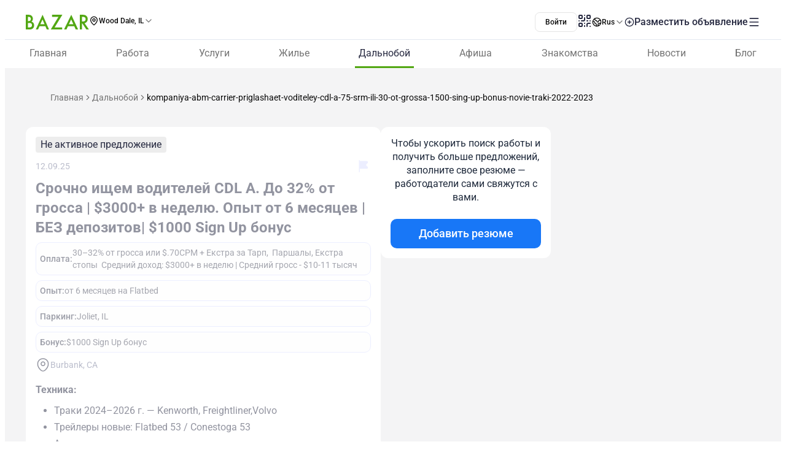

--- FILE ---
content_type: text/html;charset=utf-8
request_url: https://www.bazar.club/wood-dale/cdl/post/kompaniya-abm-carrier-priglashaet-voditeley-cdl-a-75-srm-ili-30-ot-grossa-1500-sing-up-bonus-novie-traki-2022-2023
body_size: 63854
content:
<!DOCTYPE html><html  lang="ru-RU"><head><style  data-primevue-style-id="layer-order">@layer reset,uno,primevue</style><meta charset="UTF-8">
<meta name="viewport" content="width=device-width, initial-scale=1">
<title>Срочно ищем водителей CDL A. До 32% от гросса | $3000+ в неделю. Опыт от 6 месяцев | БЕЗ депозитов| $1000 Sign Up бонус - BAZAR.club</title>
<script src="https://accounts.google.com/gsi/client" async defer></script>
<style> @font-face { font-family: "Roboto fallback"; src: local("Noto Sans"); size-adjust: 93.8205%; ascent-override: 98.884%; descent-override: 26.0221%; line-gap-override: 0%; } @font-face { font-family: "Roboto fallback"; src: local("Arial"); size-adjust: 100.1106%; ascent-override: 92.6709%; descent-override: 24.3871%; line-gap-override: 0%; } @font-face { font-family: "Roboto fallback"; src: local("Helvetica Neue"); size-adjust: 98.8578%; ascent-override: 93.8453%; descent-override: 24.6961%; line-gap-override: 0%; } @font-face { font-family: "Roboto fallback"; src: local("Roboto"); size-adjust: 100%; ascent-override: 92.7734%; descent-override: 24.4141%; line-gap-override: 0%; } @font-face { font-family: "Roboto fallback"; src: local("Segoe UI"); size-adjust: 99.8896%; ascent-override: 92.8759%; descent-override: 24.441%; line-gap-override: 0%; } @font-face { font-family: "Roboto fallback"; src: local("BlinkMacSystemFont"); size-adjust: 107.4822%; ascent-override: 86.3152%; descent-override: 22.7145%; line-gap-override: 0%; } @font-face { font-family: "Roboto fallback"; src: local("Noto Sans"); size-adjust: 93.8205%; ascent-override: 98.884%; descent-override: 26.0221%; line-gap-override: 0%; } @font-face { font-family: "Roboto fallback"; src: local("Arial"); size-adjust: 100.1106%; ascent-override: 92.6709%; descent-override: 24.3871%; line-gap-override: 0%; } @font-face { font-family: "Roboto fallback"; src: local("Helvetica Neue"); size-adjust: 98.8578%; ascent-override: 93.8453%; descent-override: 24.6961%; line-gap-override: 0%; } @font-face { font-family: "Roboto fallback"; src: local("Roboto"); size-adjust: 100%; ascent-override: 92.7734%; descent-override: 24.4141%; line-gap-override: 0%; } @font-face { font-family: "Roboto fallback"; src: local("Segoe UI"); size-adjust: 99.8896%; ascent-override: 92.8759%; descent-override: 24.441%; line-gap-override: 0%; } @font-face { font-family: "Roboto fallback"; src: local("BlinkMacSystemFont"); size-adjust: 107.4822%; ascent-override: 86.3152%; descent-override: 22.7145%; line-gap-override: 0%; } @font-face { font-family: "Roboto fallback"; src: local("Noto Sans"); size-adjust: 93.8205%; ascent-override: 98.884%; descent-override: 26.0221%; line-gap-override: 0%; } @font-face { font-family: "Roboto fallback"; src: local("Arial"); size-adjust: 100.1106%; ascent-override: 92.6709%; descent-override: 24.3871%; line-gap-override: 0%; } @font-face { font-family: "Roboto fallback"; src: local("Helvetica Neue"); size-adjust: 98.8578%; ascent-override: 93.8453%; descent-override: 24.6961%; line-gap-override: 0%; } @font-face { font-family: "Roboto fallback"; src: local("Roboto"); size-adjust: 100%; ascent-override: 92.7734%; descent-override: 24.4141%; line-gap-override: 0%; } @font-face { font-family: "Roboto fallback"; src: local("Segoe UI"); size-adjust: 99.8896%; ascent-override: 92.8759%; descent-override: 24.441%; line-gap-override: 0%; } @font-face { font-family: "Roboto fallback"; src: local("BlinkMacSystemFont"); size-adjust: 107.4822%; ascent-override: 86.3152%; descent-override: 22.7145%; line-gap-override: 0%; } @font-face { font-family: "Roboto fallback"; src: local("Noto Sans"); size-adjust: 93.8205%; ascent-override: 98.884%; descent-override: 26.0221%; line-gap-override: 0%; } @font-face { font-family: "Roboto fallback"; src: local("Arial"); size-adjust: 100.1106%; ascent-override: 92.6709%; descent-override: 24.3871%; line-gap-override: 0%; } @font-face { font-family: "Roboto fallback"; src: local("Helvetica Neue"); size-adjust: 98.8578%; ascent-override: 93.8453%; descent-override: 24.6961%; line-gap-override: 0%; } @font-face { font-family: "Roboto fallback"; src: local("Roboto"); size-adjust: 100%; ascent-override: 92.7734%; descent-override: 24.4141%; line-gap-override: 0%; } @font-face { font-family: "Roboto fallback"; src: local("Segoe UI"); size-adjust: 99.8896%; ascent-override: 92.8759%; descent-override: 24.441%; line-gap-override: 0%; } @font-face { font-family: "Roboto fallback"; src: local("BlinkMacSystemFont"); size-adjust: 107.4822%; ascent-override: 86.3152%; descent-override: 22.7145%; line-gap-override: 0%; } @font-face { font-family: "Roboto fallback"; src: local("Noto Sans"); size-adjust: 93.8205%; ascent-override: 98.884%; descent-override: 26.0221%; line-gap-override: 0%; } @font-face { font-family: "Roboto fallback"; src: local("Arial"); size-adjust: 100.1106%; ascent-override: 92.6709%; descent-override: 24.3871%; line-gap-override: 0%; } @font-face { font-family: "Roboto fallback"; src: local("Helvetica Neue"); size-adjust: 98.8578%; ascent-override: 93.8453%; descent-override: 24.6961%; line-gap-override: 0%; } @font-face { font-family: "Roboto fallback"; src: local("Roboto"); size-adjust: 100%; ascent-override: 92.7734%; descent-override: 24.4141%; line-gap-override: 0%; } @font-face { font-family: "Roboto fallback"; src: local("Segoe UI"); size-adjust: 99.8896%; ascent-override: 92.8759%; descent-override: 24.441%; line-gap-override: 0%; } @font-face { font-family: "Roboto fallback"; src: local("BlinkMacSystemFont"); size-adjust: 107.4822%; ascent-override: 86.3152%; descent-override: 22.7145%; line-gap-override: 0%; } @font-face { font-family: "Roboto fallback"; src: local("Noto Sans"); size-adjust: 93.8205%; ascent-override: 98.884%; descent-override: 26.0221%; line-gap-override: 0%; } @font-face { font-family: "Roboto fallback"; src: local("Arial"); size-adjust: 100.1106%; ascent-override: 92.6709%; descent-override: 24.3871%; line-gap-override: 0%; } @font-face { font-family: "Roboto fallback"; src: local("Helvetica Neue"); size-adjust: 98.8578%; ascent-override: 93.8453%; descent-override: 24.6961%; line-gap-override: 0%; } @font-face { font-family: "Roboto fallback"; src: local("Roboto"); size-adjust: 100%; ascent-override: 92.7734%; descent-override: 24.4141%; line-gap-override: 0%; } @font-face { font-family: "Roboto fallback"; src: local("Segoe UI"); size-adjust: 99.8896%; ascent-override: 92.8759%; descent-override: 24.441%; line-gap-override: 0%; } @font-face { font-family: "Roboto fallback"; src: local("BlinkMacSystemFont"); size-adjust: 107.4822%; ascent-override: 86.3152%; descent-override: 22.7145%; line-gap-override: 0%; } @font-face { font-family: "Roboto fallback"; src: local("Noto Sans"); size-adjust: 93.8205%; ascent-override: 98.884%; descent-override: 26.0221%; line-gap-override: 0%; } @font-face { font-family: "Roboto fallback"; src: local("Arial"); size-adjust: 100.1106%; ascent-override: 92.6709%; descent-override: 24.3871%; line-gap-override: 0%; } @font-face { font-family: "Roboto fallback"; src: local("Helvetica Neue"); size-adjust: 98.8578%; ascent-override: 93.8453%; descent-override: 24.6961%; line-gap-override: 0%; } @font-face { font-family: "Roboto fallback"; src: local("Roboto"); size-adjust: 100%; ascent-override: 92.7734%; descent-override: 24.4141%; line-gap-override: 0%; } @font-face { font-family: "Roboto fallback"; src: local("Segoe UI"); size-adjust: 99.8896%; ascent-override: 92.8759%; descent-override: 24.441%; line-gap-override: 0%; } @font-face { font-family: "Roboto fallback"; src: local("BlinkMacSystemFont"); size-adjust: 107.4822%; ascent-override: 86.3152%; descent-override: 22.7145%; line-gap-override: 0%; } @font-face { font-family: "Roboto fallback"; src: local("Noto Sans"); size-adjust: 93.8205%; ascent-override: 98.884%; descent-override: 26.0221%; line-gap-override: 0%; } @font-face { font-family: "Roboto fallback"; src: local("Arial"); size-adjust: 100.1106%; ascent-override: 92.6709%; descent-override: 24.3871%; line-gap-override: 0%; } @font-face { font-family: "Roboto fallback"; src: local("Helvetica Neue"); size-adjust: 98.8578%; ascent-override: 93.8453%; descent-override: 24.6961%; line-gap-override: 0%; } @font-face { font-family: "Roboto fallback"; src: local("Roboto"); size-adjust: 100%; ascent-override: 92.7734%; descent-override: 24.4141%; line-gap-override: 0%; } @font-face { font-family: "Roboto fallback"; src: local("Segoe UI"); size-adjust: 99.8896%; ascent-override: 92.8759%; descent-override: 24.441%; line-gap-override: 0%; } @font-face { font-family: "Roboto fallback"; src: local("BlinkMacSystemFont"); size-adjust: 107.4822%; ascent-override: 86.3152%; descent-override: 22.7145%; line-gap-override: 0%; } @font-face { font-family: "Roboto fallback"; src: local("Noto Sans"); size-adjust: 93.8205%; ascent-override: 98.884%; descent-override: 26.0221%; line-gap-override: 0%; } @font-face { font-family: "Roboto fallback"; src: local("Arial"); size-adjust: 100.1106%; ascent-override: 92.6709%; descent-override: 24.3871%; line-gap-override: 0%; } @font-face { font-family: "Roboto fallback"; src: local("Helvetica Neue"); size-adjust: 98.8578%; ascent-override: 93.8453%; descent-override: 24.6961%; line-gap-override: 0%; } @font-face { font-family: "Roboto fallback"; src: local("Roboto"); size-adjust: 100%; ascent-override: 92.7734%; descent-override: 24.4141%; line-gap-override: 0%; } @font-face { font-family: "Roboto fallback"; src: local("Segoe UI"); size-adjust: 99.8896%; ascent-override: 92.8759%; descent-override: 24.441%; line-gap-override: 0%; } @font-face { font-family: "Roboto fallback"; src: local("BlinkMacSystemFont"); size-adjust: 107.4822%; ascent-override: 86.3152%; descent-override: 22.7145%; line-gap-override: 0%; } @font-face { font-family: "Roboto fallback"; src: local("Noto Sans"); size-adjust: 93.8205%; ascent-override: 98.884%; descent-override: 26.0221%; line-gap-override: 0%; } @font-face { font-family: "Roboto fallback"; src: local("Arial"); size-adjust: 100.1106%; ascent-override: 92.6709%; descent-override: 24.3871%; line-gap-override: 0%; } @font-face { font-family: "Roboto fallback"; src: local("Helvetica Neue"); size-adjust: 98.8578%; ascent-override: 93.8453%; descent-override: 24.6961%; line-gap-override: 0%; } @font-face { font-family: "Roboto fallback"; src: local("Roboto"); size-adjust: 100%; ascent-override: 92.7734%; descent-override: 24.4141%; line-gap-override: 0%; } @font-face { font-family: "Roboto fallback"; src: local("Segoe UI"); size-adjust: 99.8896%; ascent-override: 92.8759%; descent-override: 24.441%; line-gap-override: 0%; } @font-face { font-family: "Roboto fallback"; src: local("BlinkMacSystemFont"); size-adjust: 107.4822%; ascent-override: 86.3152%; descent-override: 22.7145%; line-gap-override: 0%; } </style>
<link rel="stylesheet" href="/_nuxt/entry.DNUTjlZm.css" crossorigin>
<link rel="stylesheet" href="/_nuxt/swiper-vue.CU3dLFJZ.css" crossorigin>
<link rel="stylesheet" href="/_nuxt/Footer.ugbOCBrC.css" crossorigin>
<link rel="stylesheet" href="/_nuxt/Select.BzdJNIiZ.css" crossorigin>
<link rel="stylesheet" href="/_nuxt/_slug_.Cic3s3Ms.css" crossorigin>
<link rel="stylesheet" href="/_nuxt/ContactFormButton.DHzvPPlZ.css" crossorigin>
<link rel="stylesheet" href="/_nuxt/Text.D6mHWm0G.css" crossorigin>
<link rel="stylesheet" href="/_nuxt/Description.Cp-ZT8pn.css" crossorigin>
<link rel="stylesheet" href="/_nuxt/Social.BPqSX8te.css" crossorigin>
<link rel="stylesheet" href="/_nuxt/CallAuthorPopup.CgdBppjk.css" crossorigin>
<link rel="stylesheet" href="/_nuxt/ChatPopup.CjA3j68F.css" crossorigin>
<link rel="stylesheet" href="/_nuxt/ContactBtn.CQ0SO3Kn.css" crossorigin>
<link rel="stylesheet" href="/_nuxt/Report.DxKieWXW.css" crossorigin>
<link rel="stylesheet" href="/_nuxt/Video.BO3dtzso.css" crossorigin>
<link rel="stylesheet" href="/_nuxt/AddCv.kjX9orDH.css" crossorigin>
<link rel="stylesheet" href="/_nuxt/AddToFavorites.DxIvS1oe.css" crossorigin>
<link rel="stylesheet" href="/_nuxt/SingleGallery.DkMrxmHS.css" crossorigin>
<link rel="stylesheet" href="/_nuxt/Title.SQ6xtr1y.css" crossorigin>
<link rel="stylesheet" href="/_nuxt/BaseTemplate.hiv5B5M5.css" crossorigin>
<link rel="stylesheet" href="/_nuxt/FullScreen.BSTi9vhv.css" crossorigin>
<link rel="stylesheet" href="/_nuxt/index.QQqRlRaV.css" crossorigin>
<link href="https://cdn.jsdelivr.net/npm/@statsig/js-client@3/build/statsig-js-client+session-replay+web-analytics.min.js?apikey=client-7pHkujhQOTacrHArChbo8dIbp4nUaX19SuHechGxEZ5" rel="preload" crossorigin="anonymous" referrerpolicy="no-referrer" fetchpriority="low" as="script">
<link href="https://appleid.cdn-apple.com/appleauth/static/jsapi/appleid/1/en_US/appleid.auth.js" rel="preload" crossorigin="anonymous" referrerpolicy="no-referrer" fetchpriority="low" as="script">
<link href="/scripts/clarity.js" rel="preload" fetchpriority="low" as="script">
<link href="/scripts/helpCrunch.js" rel="preload" fetchpriority="low" as="script">
<link href="/scripts/helpCrunch-2.js" rel="preload" fetchpriority="low" as="script">
<link href="/scripts/sputnik.js" rel="preload" fetchpriority="low" as="script">
<link href="/scripts/sputnik-2.js" rel="preload" fetchpriority="low" as="script">
<link href="/scripts/sputnik-3.js" rel="preload" fetchpriority="low" as="script">
<link rel="modulepreload" as="script" crossorigin href="/_nuxt/BMJJfpKD.js">
<link rel="modulepreload" as="script" crossorigin href="/_nuxt/BqX9Mh-x.js">
<link rel="modulepreload" as="script" crossorigin href="/_nuxt/x0vn6o_G.js">
<link rel="modulepreload" as="script" crossorigin href="/_nuxt/DE9Dna4h.js">
<link rel="modulepreload" as="script" crossorigin href="/_nuxt/wE8g78xn.js">
<link rel="modulepreload" as="script" crossorigin href="/_nuxt/DW9rtoy3.js">
<link rel="modulepreload" as="script" crossorigin href="/_nuxt/BZt4lFzz.js">
<link rel="modulepreload" as="script" crossorigin href="/_nuxt/D_B1QHrb.js">
<link rel="modulepreload" as="script" crossorigin href="/_nuxt/DCcdWgBR.js">
<link rel="modulepreload" as="script" crossorigin href="/_nuxt/BJWDc4LP.js">
<link rel="modulepreload" as="script" crossorigin href="/_nuxt/BS5izFXK.js">
<link rel="modulepreload" as="script" crossorigin href="/_nuxt/kd4_LXlW.js">
<link rel="modulepreload" as="script" crossorigin href="/_nuxt/BZw5hcto.js">
<link rel="modulepreload" as="script" crossorigin href="/_nuxt/BuiO5qbl.js">
<link rel="modulepreload" as="script" crossorigin href="/_nuxt/5hVJ-Y2y.js">
<link rel="modulepreload" as="script" crossorigin href="/_nuxt/CNaknYMN.js">
<link rel="modulepreload" as="script" crossorigin href="/_nuxt/CA_osAfE.js">
<link rel="modulepreload" as="script" crossorigin href="/_nuxt/Bt1JlmHs.js">
<link rel="modulepreload" as="script" crossorigin href="/_nuxt/CjRAMfuO.js">
<link rel="modulepreload" as="script" crossorigin href="/_nuxt/DlT7Sb0E.js">
<link rel="modulepreload" as="script" crossorigin href="/_nuxt/B0czS_Z-.js">
<link rel="modulepreload" as="script" crossorigin href="/_nuxt/B7ad9adi.js">
<link rel="modulepreload" as="script" crossorigin href="/_nuxt/uHTDo3iB.js">
<link rel="modulepreload" as="script" crossorigin href="/_nuxt/CelNwLnO.js">
<link rel="modulepreload" as="script" crossorigin href="/_nuxt/FocMwlmn.js">
<link rel="modulepreload" as="script" crossorigin href="/_nuxt/BZwrooRP.js">
<link rel="modulepreload" as="script" crossorigin href="/_nuxt/C-9Ays4e.js">
<link rel="modulepreload" as="script" crossorigin href="/_nuxt/Ds-mu5pc.js">
<link rel="modulepreload" as="script" crossorigin href="/_nuxt/0jGC9F8G.js">
<link rel="modulepreload" as="script" crossorigin href="/_nuxt/BGCbdWA0.js">
<link rel="modulepreload" as="script" crossorigin href="/_nuxt/O1fKEuWS.js">
<link rel="modulepreload" as="script" crossorigin href="/_nuxt/C9sHOdte.js">
<link rel="modulepreload" as="script" crossorigin href="/_nuxt/N-o7SbdD.js">
<link rel="modulepreload" as="script" crossorigin href="/_nuxt/Cx76MFSG.js">
<link rel="modulepreload" as="script" crossorigin href="/_nuxt/Crx_eoeQ.js">
<link rel="modulepreload" as="script" crossorigin href="/_nuxt/C8RUU24z.js">
<link rel="modulepreload" as="script" crossorigin href="/_nuxt/D2EJe2Zf.js">
<link rel="modulepreload" as="script" crossorigin href="/_nuxt/BUfZfFSL.js">
<link rel="modulepreload" as="script" crossorigin href="/_nuxt/BK_fpcym.js">
<link rel="modulepreload" as="script" crossorigin href="/_nuxt/ChSSzAzo.js">
<link rel="modulepreload" as="script" crossorigin href="/_nuxt/C3pqVJeD.js">
<link rel="modulepreload" as="script" crossorigin href="/_nuxt/BGHQNYzP.js">
<link rel="modulepreload" as="script" crossorigin href="/_nuxt/BwNa-p6B.js">
<link rel="modulepreload" as="script" crossorigin href="/_nuxt/DSUdYQQL.js">
<link rel="modulepreload" as="script" crossorigin href="/_nuxt/CPFniPlz.js">
<link rel="modulepreload" as="script" crossorigin href="/_nuxt/48GtmLXd.js">
<link rel="modulepreload" as="script" crossorigin href="/_nuxt/BIcfqYPq.js">
<link rel="modulepreload" as="script" crossorigin href="/_nuxt/CadBLIHG.js">
<link rel="modulepreload" as="script" crossorigin href="/_nuxt/COOTzI47.js">
<link rel="modulepreload" as="script" crossorigin href="/_nuxt/BsCW-OL0.js">
<link rel="modulepreload" as="script" crossorigin href="/_nuxt/G6UbK3ZV.js">
<link rel="modulepreload" as="script" crossorigin href="/_nuxt/CLOUl1jB.js">
<link rel="modulepreload" as="script" crossorigin href="/_nuxt/BG8mE0Ua.js">
<link rel="modulepreload" as="script" crossorigin href="/_nuxt/CU0S8DBs.js">
<link rel="modulepreload" as="script" crossorigin href="/_nuxt/AinBDGyc.js">
<link rel="modulepreload" as="script" crossorigin href="/_nuxt/BFI_p1e5.js">
<link rel="modulepreload" as="script" crossorigin href="/_nuxt/Lj_zVdUi.js">
<link rel="modulepreload" as="script" crossorigin href="/_nuxt/CBEDSBur.js">
<link rel="modulepreload" as="script" crossorigin href="/_nuxt/BJCajvg6.js">
<link rel="modulepreload" as="script" crossorigin href="/_nuxt/DvoXz7_n.js">
<link rel="modulepreload" as="script" crossorigin href="/_nuxt/DI58u9XK.js">
<link rel="modulepreload" as="script" crossorigin href="/_nuxt/BD0Zuc4q.js">
<link rel="modulepreload" as="script" crossorigin href="/_nuxt/sRD-LQ1s.js">
<link rel="modulepreload" as="script" crossorigin href="/_nuxt/BcIN8V45.js">
<link rel="modulepreload" as="script" crossorigin href="/_nuxt/3c86-Bf9.js">
<link rel="modulepreload" as="script" crossorigin href="/_nuxt/BMGJqlFC.js">
<link rel="modulepreload" as="script" crossorigin href="/_nuxt/DKCheh7U.js">
<link rel="modulepreload" as="script" crossorigin href="/_nuxt/xPQULcgx.js">
<link rel="modulepreload" as="script" crossorigin href="/_nuxt/DJBBidrm.js">
<link rel="modulepreload" as="script" crossorigin href="/_nuxt/CXrnyrkO.js">
<link rel="modulepreload" as="script" crossorigin href="/_nuxt/DoUxYetl.js">
<link rel="modulepreload" as="script" crossorigin href="/_nuxt/DdJDch-m.js">
<link rel="preload" as="fetch" fetchpriority="low" crossorigin="anonymous" href="/_nuxt/builds/meta/ce748680-1335-46bd-ba2d-f2dfcfc20466.json">
<link rel="prefetch" as="image" type="image/svg+xml" href="/_nuxt/app-qr-code.Dr5OYLFf.svg">
<link rel="prefetch" as="image" type="image/webp" href="/_nuxt/GooglePlay.uD3mgZaT.webp">
<link rel="prefetch" as="image" type="image/webp" href="/_nuxt/AppStore.DBG958zk.webp">
<link rel="prefetch" as="image" type="image/svg+xml" href="/_nuxt/primeicons.BubJZjaf.svg">
<link rel="prefetch" as="script" crossorigin href="/_nuxt/b1sq2pe9.js">
<link rel="prefetch" as="script" crossorigin href="/_nuxt/BRyv4nH5.js">
<link rel="prefetch" as="script" crossorigin href="/_nuxt/xpM9nf_5.js">
<link rel="prefetch" as="script" crossorigin href="/_nuxt/ufHKAfVk.js">
<link rel="prefetch" as="script" crossorigin href="/_nuxt/D2FtMADI.js">
<link rel="prefetch" as="script" crossorigin href="/_nuxt/CwQBHLO6.js">
<link rel="prefetch" as="script" crossorigin href="/_nuxt/sNXuujg9.js">
<link rel="prefetch" as="script" crossorigin href="/_nuxt/D57H2A9K.js">
<link rel="prefetch" as="script" crossorigin href="/_nuxt/C2PqwibI.js">
<link rel="prefetch" as="script" crossorigin href="/_nuxt/C8gUw3se.js">
<link rel="prefetch" as="script" crossorigin href="/_nuxt/BM-BieMg.js">
<link rel="prefetch" as="script" crossorigin href="/_nuxt/Cg4qQKWh.js">
<link rel="prefetch" as="script" crossorigin href="/_nuxt/VONly9U9.js">
<link rel="prefetch" as="script" crossorigin href="/_nuxt/CpMM71Pt.js">
<link rel="prefetch" as="script" crossorigin href="/_nuxt/BZf83MU6.js">
<link rel="prefetch" as="script" crossorigin href="/_nuxt/E929QtlZ.js">
<link rel="prefetch" as="script" crossorigin href="/_nuxt/CExFuPyl.js">
<link rel="prefetch" as="script" crossorigin href="/_nuxt/LKeg6pR0.js">
<link rel="prefetch" as="script" crossorigin href="/_nuxt/Cjd-Z8Ai.js">
<link rel="prefetch" as="script" crossorigin href="/_nuxt/B12W86TR.js">
<link rel="prefetch" as="script" crossorigin href="/_nuxt/NGvQ3w14.js">
<link rel="prefetch" as="script" crossorigin href="/_nuxt/BRys8FUu.js">
<link rel="prefetch" as="script" crossorigin href="/_nuxt/h5SfPxQr.js">
<link rel="prefetch" as="script" crossorigin href="/_nuxt/Ce3BEYmZ.js">
<link rel="prefetch" as="script" crossorigin href="/_nuxt/Q-VEskEM.js">
<link rel="prefetch" as="script" crossorigin href="/_nuxt/Ck_4UkaT.js">
<link rel="prefetch" as="script" crossorigin href="/_nuxt/Bv24A9go.js">
<link rel="prefetch" as="script" crossorigin href="/_nuxt/Bljz6GdY.js">
<link rel="prefetch" as="script" crossorigin href="/_nuxt/7y3-1-eX.js">
<link rel="prefetch" as="script" crossorigin href="/_nuxt/C6RBCGjW.js">
<link rel="prefetch" as="script" crossorigin href="/_nuxt/lo8JL_SJ.js">
<link rel="prefetch" as="script" crossorigin href="/_nuxt/Det2KxyP.js">
<link rel="prefetch" as="script" crossorigin href="/_nuxt/DO7Smrqa.js">
<link rel="prefetch" as="script" crossorigin href="/_nuxt/BIqfy7NJ.js">
<link rel="prefetch" as="script" crossorigin href="/_nuxt/DXl-nvui.js">
<link rel="prefetch" as="style" crossorigin href="/_nuxt/auth.BaS4hE77.css">
<link rel="prefetch" as="script" crossorigin href="/_nuxt/C_35ASlN.js">
<link rel="prefetch" as="script" crossorigin href="/_nuxt/B9ZOZmJ1.js">
<link rel="prefetch" as="script" crossorigin href="/_nuxt/FCPaBnx2.js">
<link rel="prefetch" as="script" crossorigin href="/_nuxt/CfxdeYj1.js">
<link rel="prefetch" as="script" crossorigin href="/_nuxt/Bhun055T.js">
<link rel="prefetch" as="script" crossorigin href="/_nuxt/B7IfP0sZ.js">
<link rel="prefetch" as="script" crossorigin href="/_nuxt/CQ_dfCK5.js">
<link rel="prefetch" as="script" crossorigin href="/_nuxt/kv4dk5BY.js">
<link rel="prefetch" as="script" crossorigin href="/_nuxt/BaitmEc5.js">
<link rel="prefetch" as="script" crossorigin href="/_nuxt/CtTfAFIF.js">
<link rel="prefetch" as="image" type="image/svg+xml" href="/_nuxt/header-qr-app.BYE6ZqBz.svg">
<link rel="prefetch" as="image" type="image/svg+xml" href="/_nuxt/GooglePlay-white.CgxrYepW.svg">
<link rel="prefetch" as="image" type="image/svg+xml" href="/_nuxt/AppStore.BkPfIVAT.svg">
<meta name="apple-mobile-web-app-status-bar-style" content="black-translucent">
<script>!function(f,b,e,v,n,t,s)
                      {if(f.fbq)return;n=f.fbq=function(){n.callMethod?
                      n.callMethod.apply(n,arguments):n.queue.push(arguments)};
                      if(!f._fbq)f._fbq=n;n.push=n;n.loaded=!0;n.version='2.0';
                      n.queue=[];t=b.createElement(e);t.async=!0;
                      t.src=v;s=b.getElementsByTagName(e)[0];
                      s.parentNode.insertBefore(t,s)}(window, document,'script',
                      'https://connect.facebook.net/en_US/fbevents.js');
                      fbq('init', '722902543576698');
                      fbq('track', 'PageView');</script>
<noscript><img height="1" width="1" style="display:none"
                src="https://www.facebook.com/tr?id=722902543576698&ev=PageView&noscript=1"
                /></noscript>
<meta property="og:site_name" content="Bazar.club">
<meta property="og:image" content="https://bazar.club/favicon.ico">
<script type="application/ld+json">[{"@context":"https://schema.org","@type":"WebSite","url":"https://bazar.club","potentialAction":{"@type":"SearchAction","target":{"@type":"EntryPoint","urlTemplate":"?posts-upload%5Bquery%5D={search_term_string}"},"query-input":"required name=search_term_string"}}]</script>
<link rel="alternate" hreflang="ru" href="https://bazar.club/wood-dale/cdl/post/kompaniya-abm-carrier-priglashaet-voditeley-cdl-a-75-srm-ili-30-ot-grossa-1500-sing-up-bonus-novie-traki-2022-2023" data-hid="alternative-ru">
<link rel="alternate" hreflang="uk" href="https://bazar.club/ua/wood-dale/cdl/post/kompaniya-abm-carrier-priglashaet-voditeley-cdl-a-75-srm-ili-30-ot-grossa-1500-sing-up-bonus-novie-traki-2022-2023" data-hid="alternative-ua">
<link rel="alternate" hreflang="en" href="/en/wood-dale/cdl/post/kompaniya-abm-carrier-priglashaet-voditeley-cdl-a-75-srm-ili-30-ot-grossa-1500-sing-up-bonus-novie-traki-2022-2023" data-hid="alternative-en">
<link rel="alternate" hreflang="pl" href="https://bazar.club/pl/wood-dale/cdl/post/kompaniya-abm-carrier-priglashaet-voditeley-cdl-a-75-srm-ili-30-ot-grossa-1500-sing-up-bonus-novie-traki-2022-2023" data-hid="alternative-pl">
<link rel="alternate" hreflang="x-default" href="https://bazar.club/wood-dale/cdl/post/kompaniya-abm-carrier-priglashaet-voditeley-cdl-a-75-srm-ili-30-ot-grossa-1500-sing-up-bonus-novie-traki-2022-2023" data-hid="alternative-x-default">
<link rel="canonical" href="https://www.bazar.club/cdl/post/kompaniya-abm-carrier-priglashaet-voditeley-cdl-a-75-srm-ili-30-ot-grossa-1500-sing-up-bonus-novie-traki-2022-2023" data-hid="canonical">
<link rel="icon" type="image/x-icon" href="/favicon.ico">
<meta property="og:title" content="Срочно ищем водителей CDL A. До 32% от гросса | $3000+ в неделю. Опыт от 6 месяцев | БЕЗ депозитов| $1000 Sign Up бонус">
<meta name="description" content="Техника: Траки 2024–2026 г. — Kenworth, Freightliner,Volvo Трейлеры новые: Flatbed 53 / Conestoga 53 Алюминиевые С весами на трейлере Годы выпуска: 20...">
<meta property="og:description" content="Техника: Траки 2024–2026 г. — Kenworth, Freightliner,Volvo Трейлеры новые: Flatbed 53 / Conestoga 53 Алюминиевые С весами на трейлере Годы выпуска: 20...">
<meta property="og:type" content="article">
<meta property="og:url" content="https://bazar.club/wood-dale/cdl/post/kompaniya-abm-carrier-priglashaet-voditeley-cdl-a-75-srm-ili-30-ot-grossa-1500-sing-up-bonus-novie-traki-2022-2023">
<script type="application/ld+json">{"@context":"https:\/\/schema.org\/","@type":"JobPosting","title":"\u0421\u0440\u043e\u0447\u043d\u043e \u0438\u0449\u0435\u043c \u0432\u043e\u0434\u0438\u0442\u0435\u043b\u0435\u0439 CDL A. \u0414\u043e 32% \u043e\u0442 \u0433\u0440\u043e\u0441\u0441\u0430 | $3000+ \u0432 \u043d\u0435\u0434\u0435\u043b\u044e. \u041e\u043f\u044b\u0442 \u043e\u0442 6 \u043c\u0435\u0441\u044f\u0446\u0435\u0432 | \u0411\u0415\u0417 \u0434\u0435\u043f\u043e\u0437\u0438\u0442\u043e\u0432| $1000 Sign Up \u0431\u043e\u043d\u0443\u0441","description":"\u0422\u0435\u0445\u043d\u0438\u043a\u0430:\u0422\u0440\u0430\u043a\u0438 2024\u20132026 \u0433. \u2014 Kenworth, Freightliner,Volvo\u0422\u0440\u0435\u0439\u043b\u0435\u0440\u044b \u043d\u043e\u0432\u044b\u0435: Flatbed 53 \/ Conestoga 53\u0410\u043b\u044e\u043c\u0438\u043d\u0438\u0435\u0432\u044b\u0435\u0421 \u0432\u0435\u0441\u0430\u043c\u0438 \u043d\u0430 \u0442\u0440\u0435\u0439\u043b\u0435\u0440\u0435\u0413\u043e\u0434\u044b \u0432\u044b\u043f\u0443\u0441\u043a\u0430: 2024\u20132025\u0423\u0441\u0442\u0430\u043d\u043e\u0432\u043b\u0435\u043d\u043e 2 tool box\u041e\u043f\u043b\u0430\u0442\u0430:\u041a\u0430\u0436\u0434\u0443\u044e \u043f\u044f\u0442\u043d\u0438\u0446\u0443Direct transfer","identifier":{"@type":"PropertyValue","name":"Bazar.club","value":79540},"datePosted":"2025-09-12T00:00:00+00:00","validThrough":"2025-11-15T00:00:00.000000Z","url":"https:\/\/bazar.club\/wood-dale\/cdl\/post\/kompaniya-abm-carrier-priglashaet-voditeley-cdl-a-75-srm-ili-30-ot-grossa-1500-sing-up-bonus-novie-traki-2022-2023","employmentType":"OTHER","hiringOrganization":{"@type":"Organization","name":false},"jobLocation":{"@type":"Place","address":{"@type":"PostalAddress","postalCode":"0","addressCountry":"US"}},"baseSalary":{"@type":"MonetaryAmount","currency":"USD","value":{"@type":"QuantitativeValue","minValue":10000,"maxValue":11000,"unitText":"YEAR"}}}</script>
<meta name="robots" content="noindex, follow">
<script type="application/ld+json" data-hid="Breadcrumbs">{"@context":"https://schema.org","@type":"BreadcrumbList","itemListElement":[{"@type":"ListItem","position":1,"name":"Главная","item":"/"},{"@type":"ListItem","position":2,"name":"Дальнобой","item":"/wood-dale/cdl"},{"@type":"ListItem","position":3,"name":"kompaniya-abm-carrier-priglashaet-voditeley-cdl-a-75-srm-ili-30-ot-grossa-1500-sing-up-bonus-novie-traki-2022-2023"}]}</script>
<script type="module" src="/_nuxt/BMJJfpKD.js" crossorigin></script><style type="text/css" data-primevue-style-id="base" >.p-hidden-accessible{border:0;clip:rect(0 0 0 0);height:1px;margin:-1px;overflow:hidden;padding:0;position:absolute;width:1px;}.p-hidden-accessible input,.p-hidden-accessible select{transform:scale(0);}.p-overflow-hidden{overflow:hidden;padding-right:var(--p-scrollbar-width);}</style><style type="text/css" data-primevue-style-id="global-style" >*,::before,::after{box-sizing:border-box;}.p-connected-overlay{opacity:0;transform:scaleY(0.8);transition:transform 0.12s cubic-bezier(0,0,0.2,1),opacity 0.12s cubic-bezier(0,0,0.2,1);}.p-connected-overlay-visible{opacity:1;transform:scaleY(1);}.p-connected-overlay-hidden{opacity:0;transform:scaleY(1);transition:opacity 0.1s linear;}.p-connected-overlay-enter-from{opacity:0;transform:scaleY(0.8);}.p-connected-overlay-leave-to{opacity:0;}.p-connected-overlay-enter-active{transition:transform 0.12s cubic-bezier(0,0,0.2,1),opacity 0.12s cubic-bezier(0,0,0.2,1);}.p-connected-overlay-leave-active{transition:opacity 0.1s linear;}.p-toggleable-content-enter-from,.p-toggleable-content-leave-to{max-height:0;}.p-toggleable-content-enter-to,.p-toggleable-content-leave-from{max-height:1000px;}.p-toggleable-content-leave-active{overflow:hidden;transition:max-height 0.45s cubic-bezier(0,1,0,1);}.p-toggleable-content-enter-active{overflow:hidden;transition:max-height 1s ease-in-out;}.p-disabled,.p-disabled *{cursor:default;pointer-events:none;user-select:none;}.p-disabled,.p-component:disabled{opacity:var(--p-disabled-opacity);}.pi{font-size:var(--p-icon-size);}.p-icon{width:var(--p-icon-size);height:var(--p-icon-size);}.p-overlay-mask{background:var(--p-mask-background);color:var(--p-mask-color);position:fixed;top:0;left:0;width:100%;height:100%;}.p-overlay-mask-enter{animation:p-overlay-mask-enter-animation var(--p-mask-transition-duration) forwards;}.p-overlay-mask-leave{animation:p-overlay-mask-leave-animation var(--p-mask-transition-duration) forwards;}@keyframes p-overlay-mask-enter-animation{from{background:transparent;}to{background:var(--p-mask-background);}}@keyframes p-overlay-mask-leave-animation{from{background:var(--p-mask-background);}to{background:transparent;}}</style><style type="text/css" data-primevue-style-id="checkbox-style" >.p-checkbox{position:relative;display:inline-flex;user-select:none;vertical-align:bottom;width:var(--p-checkbox-width);height:var(--p-checkbox-height);}.p-checkbox-input{cursor:pointer;appearance:none;position:absolute;inset-block-start:0;inset-inline-start:0;width:100%;height:100%;padding:0;margin:0;opacity:0;z-index:1;outline:0 none;border:1px solid transparent;border-radius:var(--p-checkbox-border-radius);}.p-checkbox-box{display:flex;justify-content:center;align-items:center;border-radius:var(--p-checkbox-border-radius);border:1px solid var(--p-checkbox-border-color);background:var(--p-checkbox-background);width:var(--p-checkbox-width);height:var(--p-checkbox-height);transition:background var(--p-checkbox-transition-duration),color var(--p-checkbox-transition-duration),border-color var(--p-checkbox-transition-duration),box-shadow var(--p-checkbox-transition-duration),outline-color var(--p-checkbox-transition-duration);outline-color:transparent;box-shadow:var(--p-checkbox-shadow);}.p-checkbox-icon{transition-duration:var(--p-checkbox-transition-duration);color:var(--p-checkbox-icon-color);font-size:var(--p-checkbox-icon-size);width:var(--p-checkbox-icon-size);height:var(--p-checkbox-icon-size);}.p-checkbox:not(.p-disabled):has(.p-checkbox-input:hover) .p-checkbox-box{border-color:var(--p-checkbox-hover-border-color);}.p-checkbox-checked .p-checkbox-box{border-color:var(--p-checkbox-checked-border-color);background:var(--p-checkbox-checked-background);}.p-checkbox-checked .p-checkbox-icon{color:var(--p-checkbox-icon-checked-color);}.p-checkbox-checked:not(.p-disabled):has(.p-checkbox-input:hover) .p-checkbox-box{background:var(--p-checkbox-checked-hover-background);border-color:var(--p-checkbox-checked-hover-border-color);}.p-checkbox-checked:not(.p-disabled):has(.p-checkbox-input:hover) .p-checkbox-icon{color:var(--p-checkbox-icon-checked-hover-color);}.p-checkbox:not(.p-disabled):has(.p-checkbox-input:focus-visible) .p-checkbox-box{border-color:var(--p-checkbox-focus-border-color);box-shadow:var(--p-checkbox-focus-ring-shadow);outline:var(--p-checkbox-focus-ring-width) var(--p-checkbox-focus-ring-style) var(--p-checkbox-focus-ring-color);outline-offset:var(--p-checkbox-focus-ring-offset);}.p-checkbox-checked:not(.p-disabled):has(.p-checkbox-input:focus-visible) .p-checkbox-box{border-color:var(--p-checkbox-checked-focus-border-color);}.p-checkbox.p-invalid > .p-checkbox-box{border-color:var(--p-checkbox-invalid-border-color);}.p-checkbox.p-variant-filled .p-checkbox-box{background:var(--p-checkbox-filled-background);}.p-checkbox-checked.p-variant-filled .p-checkbox-box{background:var(--p-checkbox-checked-background);}.p-checkbox-checked.p-variant-filled:not(.p-disabled):has(.p-checkbox-input:hover) .p-checkbox-box{background:var(--p-checkbox-checked-hover-background);}.p-checkbox.p-disabled{opacity:1;}.p-checkbox.p-disabled .p-checkbox-box{background:var(--p-checkbox-disabled-background);border-color:var(--p-checkbox-checked-disabled-border-color);}.p-checkbox.p-disabled .p-checkbox-box .p-checkbox-icon{color:var(--p-checkbox-icon-disabled-color);}.p-checkbox-sm,.p-checkbox-sm .p-checkbox-box{width:var(--p-checkbox-sm-width);height:var(--p-checkbox-sm-height);}.p-checkbox-sm .p-checkbox-icon{font-size:var(--p-checkbox-icon-sm-size);width:var(--p-checkbox-icon-sm-size);height:var(--p-checkbox-icon-sm-size);}.p-checkbox-lg,.p-checkbox-lg .p-checkbox-box{width:var(--p-checkbox-lg-width);height:var(--p-checkbox-lg-height);}.p-checkbox-lg .p-checkbox-icon{font-size:var(--p-checkbox-icon-lg-size);width:var(--p-checkbox-icon-lg-size);height:var(--p-checkbox-icon-lg-size);}</style><style type="text/css" data-primevue-style-id="datepicker-style" >.p-datepicker{display:inline-flex;max-width:100%;}.p-datepicker-input{flex:1 1 auto;width:1%;}.p-datepicker:has(.p-datepicker-dropdown) .p-datepicker-input{border-start-end-radius:0;border-end-end-radius:0;}.p-datepicker-dropdown{cursor:pointer;display:inline-flex;user-select:none;align-items:center;justify-content:center;overflow:hidden;position:relative;width:var(--p-datepicker-dropdown-width);border-start-end-radius:var(--p-datepicker-dropdown-border-radius);border-end-end-radius:var(--p-datepicker-dropdown-border-radius);background:var(--p-datepicker-dropdown-background);border:1px solid var(--p-datepicker-dropdown-border-color);border-inline-start:0 none;color:var(--p-datepicker-dropdown-color);transition:background var(--p-datepicker-transition-duration),color var(--p-datepicker-transition-duration),border-color var(--p-datepicker-transition-duration),outline-color var(--p-datepicker-transition-duration);outline-color:transparent;}.p-datepicker-dropdown:not(:disabled):hover{background:var(--p-datepicker-dropdown-hover-background);border-color:var(--p-datepicker-dropdown-hover-border-color);color:var(--p-datepicker-dropdown-hover-color);}.p-datepicker-dropdown:not(:disabled):active{background:var(--p-datepicker-dropdown-active-background);border-color:var(--p-datepicker-dropdown-active-border-color);color:var(--p-datepicker-dropdown-active-color);}.p-datepicker-dropdown:focus-visible{box-shadow:var(--p-datepicker-dropdown-focus-ring-shadow);outline:var(--p-datepicker-dropdown-focus-ring-width) var(--p-datepicker-dropdown-focus-ring-style) var(--p-datepicker-dropdown-focus-ring-color);outline-offset:var(--p-datepicker-dropdown-focus-ring-offset);}.p-datepicker:has(.p-datepicker-input-icon-container){position:relative;}.p-datepicker:has(.p-datepicker-input-icon-container) .p-datepicker-input{padding-inline-end:calc((var(--p-form-field-padding-x) * 2) + var(--p-icon-size));}.p-datepicker-input-icon-container{cursor:pointer;position:absolute;top:50%;inset-inline-end:var(--p-form-field-padding-x);margin-block-start:calc(-1 * (var(--p-icon-size) / 2));color:var(--p-datepicker-input-icon-color);line-height:1;}.p-datepicker-fluid{display:flex;}.p-datepicker-fluid .p-datepicker-input{width:1%;}.p-datepicker .p-datepicker-panel{min-width:100%;}.p-datepicker-panel{width:auto;padding:var(--p-datepicker-panel-padding);background:var(--p-datepicker-panel-background);color:var(--p-datepicker-panel-color);border:1px solid var(--p-datepicker-panel-border-color);border-radius:var(--p-datepicker-panel-border-radius);box-shadow:var(--p-datepicker-panel-shadow);}.p-datepicker-panel-inline{display:inline-block;overflow-x:auto;box-shadow:none;}.p-datepicker-header{display:flex;align-items:center;justify-content:space-between;padding:var(--p-datepicker-header-padding);background:var(--p-datepicker-header-background);color:var(--p-datepicker-header-color);border-block-end:1px solid var(--p-datepicker-header-border-color);}.p-datepicker-next-button:dir(rtl){order:-1;}.p-datepicker-prev-button:dir(rtl){order:1;}.p-datepicker-title{display:flex;align-items:center;justify-content:space-between;gap:var(--p-datepicker-title-gap);font-weight:var(--p-datepicker-title-font-weight);}.p-datepicker-select-year,.p-datepicker-select-month{border:none;background:transparent;margin:0;cursor:pointer;font-weight:inherit;transition:background var(--p-datepicker-transition-duration),color var(--p-datepicker-transition-duration),border-color var(--p-datepicker-transition-duration),outline-color var(--p-datepicker-transition-duration),box-shadow var(--p-datepicker-transition-duration);}.p-datepicker-select-month{padding:var(--p-datepicker-select-month-padding);color:var(--p-datepicker-select-month-color);border-radius:var(--p-datepicker-select-month-border-radius);}.p-datepicker-select-year{padding:var(--p-datepicker-select-year-padding);color:var(--p-datepicker-select-year-color);border-radius:var(--p-datepicker-select-year-border-radius);}.p-datepicker-select-month:enabled:hover{background:var(--p-datepicker-select-month-hover-background);color:var(--p-datepicker-select-month-hover-color);}.p-datepicker-select-year:enabled:hover{background:var(--p-datepicker-select-year-hover-background);color:var(--p-datepicker-select-year-hover-color);}.p-datepicker-select-month:focus-visible,.p-datepicker-select-year:focus-visible{box-shadow:var(--p-datepicker-date-focus-ring-shadow);outline:var(--p-datepicker-date-focus-ring-width) var(--p-datepicker-date-focus-ring-style) var(--p-datepicker-date-focus-ring-color);outline-offset:var(--p-datepicker-date-focus-ring-offset);}.p-datepicker-calendar-container{display:flex;}.p-datepicker-calendar-container .p-datepicker-calendar{flex:1 1 auto;border-inline-start:1px solid var(--p-datepicker-group-border-color);padding-inline-end:var(--p-datepicker-group-gap);padding-inline-start:var(--p-datepicker-group-gap);}.p-datepicker-calendar-container .p-datepicker-calendar:first-child{padding-inline-start:0;border-inline-start:0 none;}.p-datepicker-calendar-container .p-datepicker-calendar:last-child{padding-inline-end:0;}.p-datepicker-day-view{width:100%;border-collapse:collapse;font-size:1rem;margin:var(--p-datepicker-day-view-margin);}.p-datepicker-weekday-cell{padding:var(--p-datepicker-week-day-padding);}.p-datepicker-weekday{font-weight:var(--p-datepicker-week-day-font-weight);color:var(--p-datepicker-week-day-color);}.p-datepicker-day-cell{padding:var(--p-datepicker-date-padding);}.p-datepicker-day{display:flex;justify-content:center;align-items:center;cursor:pointer;margin:0 auto;overflow:hidden;position:relative;width:var(--p-datepicker-date-width);height:var(--p-datepicker-date-height);border-radius:var(--p-datepicker-date-border-radius);transition:background var(--p-datepicker-transition-duration),color var(--p-datepicker-transition-duration),border-color var(--p-datepicker-transition-duration),box-shadow var(--p-datepicker-transition-duration),outline-color var(--p-datepicker-transition-duration);border:1px solid transparent;outline-color:transparent;color:var(--p-datepicker-date-color);}.p-datepicker-day:not(.p-datepicker-day-selected):not(.p-disabled):hover{background:var(--p-datepicker-date-hover-background);color:var(--p-datepicker-date-hover-color);}.p-datepicker-day:focus-visible{box-shadow:var(--p-datepicker-date-focus-ring-shadow);outline:var(--p-datepicker-date-focus-ring-width) var(--p-datepicker-date-focus-ring-style) var(--p-datepicker-date-focus-ring-color);outline-offset:var(--p-datepicker-date-focus-ring-offset);}.p-datepicker-day-selected{background:var(--p-datepicker-date-selected-background);color:var(--p-datepicker-date-selected-color);}.p-datepicker-day-selected-range{background:var(--p-datepicker-date-range-selected-background);color:var(--p-datepicker-date-range-selected-color);}.p-datepicker-today > .p-datepicker-day{background:var(--p-datepicker-today-background);color:var(--p-datepicker-today-color);}.p-datepicker-today > .p-datepicker-day-selected{background:var(--p-datepicker-date-selected-background);color:var(--p-datepicker-date-selected-color);}.p-datepicker-today > .p-datepicker-day-selected-range{background:var(--p-datepicker-date-range-selected-background);color:var(--p-datepicker-date-range-selected-color);}.p-datepicker-weeknumber{text-align:center;}.p-datepicker-month-view{margin:var(--p-datepicker-month-view-margin);}.p-datepicker-month{width:33.3%;display:inline-flex;align-items:center;justify-content:center;cursor:pointer;overflow:hidden;position:relative;padding:var(--p-datepicker-month-padding);transition:background var(--p-datepicker-transition-duration),color var(--p-datepicker-transition-duration),border-color var(--p-datepicker-transition-duration),box-shadow var(--p-datepicker-transition-duration),outline-color var(--p-datepicker-transition-duration);border-radius:var(--p-datepicker-month-border-radius);outline-color:transparent;color:var(--p-datepicker-date-color);}.p-datepicker-month:not(.p-disabled):not(.p-datepicker-month-selected):hover{color:var(--p-datepicker-date-hover-color);background:var(--p-datepicker-date-hover-background);}.p-datepicker-month-selected{color:var(--p-datepicker-date-selected-color);background:var(--p-datepicker-date-selected-background);}.p-datepicker-month:not(.p-disabled):focus-visible{box-shadow:var(--p-datepicker-date-focus-ring-shadow);outline:var(--p-datepicker-date-focus-ring-width) var(--p-datepicker-date-focus-ring-style) var(--p-datepicker-date-focus-ring-color);outline-offset:var(--p-datepicker-date-focus-ring-offset);}.p-datepicker-year-view{margin:var(--p-datepicker-year-view-margin);}.p-datepicker-year{width:50%;display:inline-flex;align-items:center;justify-content:center;cursor:pointer;overflow:hidden;position:relative;padding:var(--p-datepicker-year-padding);transition:background var(--p-datepicker-transition-duration),color var(--p-datepicker-transition-duration),border-color var(--p-datepicker-transition-duration),box-shadow var(--p-datepicker-transition-duration),outline-color var(--p-datepicker-transition-duration);border-radius:var(--p-datepicker-year-border-radius);outline-color:transparent;color:var(--p-datepicker-date-color);}.p-datepicker-year:not(.p-disabled):not(.p-datepicker-year-selected):hover{color:var(--p-datepicker-date-hover-color);background:var(--p-datepicker-date-hover-background);}.p-datepicker-year-selected{color:var(--p-datepicker-date-selected-color);background:var(--p-datepicker-date-selected-background);}.p-datepicker-year:not(.p-disabled):focus-visible{box-shadow:var(--p-datepicker-date-focus-ring-shadow);outline:var(--p-datepicker-date-focus-ring-width) var(--p-datepicker-date-focus-ring-style) var(--p-datepicker-date-focus-ring-color);outline-offset:var(--p-datepicker-date-focus-ring-offset);}.p-datepicker-buttonbar{display:flex;justify-content:space-between;align-items:center;padding:var(--p-datepicker-buttonbar-padding);border-block-start:1px solid var(--p-datepicker-buttonbar-border-color);}.p-datepicker-buttonbar .p-button{width:auto;}.p-datepicker-time-picker{display:flex;justify-content:center;align-items:center;border-block-start:1px solid var(--p-datepicker-time-picker-border-color);padding:0;gap:var(--p-datepicker-time-picker-gap);}.p-datepicker-calendar-container + .p-datepicker-time-picker{padding:var(--p-datepicker-time-picker-padding);}.p-datepicker-time-picker > div{display:flex;align-items:center;flex-direction:column;gap:var(--p-datepicker-time-picker-button-gap);}.p-datepicker-time-picker span{font-size:1rem;}.p-datepicker-timeonly .p-datepicker-time-picker{border-block-start:0 none;}.p-datepicker:has(.p-inputtext-sm) .p-datepicker-dropdown{width:var(--p-datepicker-dropdown-sm-width);}.p-datepicker:has(.p-inputtext-sm) .p-datepicker-dropdown .p-icon,.p-datepicker:has(.p-inputtext-sm) .p-datepicker-input-icon{font-size:var(--p-form-field-sm-font-size);width:var(--p-form-field-sm-font-size);height:var(--p-form-field-sm-font-size);}.p-datepicker:has(.p-inputtext-lg) .p-datepicker-dropdown{width:var(--p-datepicker-dropdown-lg-width);}.p-datepicker:has(.p-inputtext-lg) .p-datepicker-dropdown .p-icon,.p-datepicker:has(.p-inputtext-lg) .p-datepicker-input-icon{font-size:var(--p-form-field-lg-font-size);width:var(--p-form-field-lg-font-size);height:var(--p-form-field-lg-font-size);}</style><style type="text/css" data-primevue-style-id="floatlabel-style" >.p-floatlabel{display:block;position:relative;}.p-floatlabel label{position:absolute;pointer-events:none;top:50%;transform:translateY(-50%);transition-property:all;transition-timing-function:ease;line-height:1;font-weight:var(--p-floatlabel-font-weight);inset-inline-start:var(--p-floatlabel-position-x);color:var(--p-floatlabel-color);transition-duration:var(--p-floatlabel-transition-duration);}.p-floatlabel:has(.p-textarea) label{top:var(--p-floatlabel-position-y);transform:translateY(0);}.p-floatlabel:has(.p-inputicon:first-child) label{inset-inline-start:calc((var(--p-form-field-padding-x) * 2) + var(--p-icon-size));}.p-floatlabel:has(.p-invalid) label{color:var(--p-floatlabel-invalid-color);}.p-floatlabel:has(input:focus) label,.p-floatlabel:has(input.p-filled) label,.p-floatlabel:has(input:-webkit-autofill) label,.p-floatlabel:has(textarea:focus) label,.p-floatlabel:has(textarea.p-filled) label,.p-floatlabel:has(.p-inputwrapper-focus) label,.p-floatlabel:has(.p-inputwrapper-filled) label{top:var(--p-floatlabel-over-active-top);transform:translateY(0);font-size:var(--p-floatlabel-active-font-size);font-weight:var(--p-floatlabel-label-active-font-weight);}.p-floatlabel:has(input.p-filled) label,.p-floatlabel:has(textarea.p-filled) label,.p-floatlabel:has(.p-inputwrapper-filled) label{color:var(--p-floatlabel-active-color);}.p-floatlabel:has(input:focus) label,.p-floatlabel:has(input:-webkit-autofill) label,.p-floatlabel:has(textarea:focus) label,.p-floatlabel:has(.p-inputwrapper-focus) label{color:var(--p-floatlabel-focus-color);}.p-floatlabel-in .p-inputtext,.p-floatlabel-in .p-textarea,.p-floatlabel-in .p-select-label,.p-floatlabel-in .p-multiselect-label,.p-floatlabel-in .p-autocomplete-input-multiple,.p-floatlabel-in .p-cascadeselect-label,.p-floatlabel-in .p-treeselect-label{padding-block-start:var(--p-floatlabel-in-input-padding-top);padding-block-end:var(--p-floatlabel-in-input-padding-bottom);}.p-floatlabel-in:has(input:focus) label,.p-floatlabel-in:has(input.p-filled) label,.p-floatlabel-in:has(input:-webkit-autofill) label,.p-floatlabel-in:has(textarea:focus) label,.p-floatlabel-in:has(textarea.p-filled) label,.p-floatlabel-in:has(.p-inputwrapper-focus) label,.p-floatlabel-in:has(.p-inputwrapper-filled) label{top:var(--p-floatlabel-in-active-top);}.p-floatlabel-on:has(input:focus) label,.p-floatlabel-on:has(input.p-filled) label,.p-floatlabel-on:has(input:-webkit-autofill) label,.p-floatlabel-on:has(textarea:focus) label,.p-floatlabel-on:has(textarea.p-filled) label,.p-floatlabel-on:has(.p-inputwrapper-focus) label,.p-floatlabel-on:has(.p-inputwrapper-filled) label{top:0;transform:translateY(-50%);border-radius:var(--p-floatlabel-on-border-radius);background:var(--p-floatlabel-on-active-background);padding:var(--p-floatlabel-on-active-padding);}</style><style type="text/css" data-primevue-style-id="iconfield-style" >.p-iconfield{position:relative;}.p-inputicon{position:absolute;top:50%;margin-top:calc(-1 * (var(--p-icon-size) / 2));color:var(--p-iconfield-icon-color);line-height:1;}.p-iconfield .p-inputicon:first-child{inset-inline-start:var(--p-form-field-padding-x);}.p-iconfield .p-inputicon:last-child{inset-inline-end:var(--p-form-field-padding-x);}.p-iconfield .p-inputtext:not(:first-child){padding-inline-start:calc((var(--p-form-field-padding-x) * 2) + var(--p-icon-size));}.p-iconfield .p-inputtext:not(:last-child){padding-inline-end:calc((var(--p-form-field-padding-x) * 2) + var(--p-icon-size));}.p-iconfield:has(.p-inputfield-sm) .p-inputicon{font-size:var(--p-form-field-sm-font-size);width:var(--p-form-field-sm-font-size);height:var(--p-form-field-sm-font-size);margin-top:calc(-1 * (var(--p-form-field-sm-font-size) / 2));}.p-iconfield:has(.p-inputfield-lg) .p-inputicon{font-size:var(--p-form-field-lg-font-size);width:var(--p-form-field-lg-font-size);height:var(--p-form-field-lg-font-size);margin-top:calc(-1 * (var(--p-form-field-lg-font-size) / 2));}</style><style type="text/css" data-primevue-style-id="inputnumber-style" >.p-inputnumber{display:inline-flex;position:relative;}.p-inputnumber-button{display:flex;align-items:center;justify-content:center;flex:0 0 auto;cursor:pointer;background:var(--p-inputnumber-button-background);color:var(--p-inputnumber-button-color);width:var(--p-inputnumber-button-width);transition:background var(--p-inputnumber-transition-duration),color var(--p-inputnumber-transition-duration),border-color var(--p-inputnumber-transition-duration),outline-color var(--p-inputnumber-transition-duration);}.p-inputnumber-button:hover{background:var(--p-inputnumber-button-hover-background);color:var(--p-inputnumber-button-hover-color);}.p-inputnumber-button:active{background:var(--p-inputnumber-button-active-background);color:var(--p-inputnumber-button-active-color);}.p-inputnumber-stacked .p-inputnumber-button{position:relative;border:0 none;}.p-inputnumber-stacked .p-inputnumber-button-group{display:flex;flex-direction:column;position:absolute;inset-block-start:1px;inset-inline-end:1px;height:calc(100% - 2px);z-index:1;}.p-inputnumber-stacked .p-inputnumber-increment-button{padding:0;border-start-end-radius:calc(var(--p-inputnumber-button-border-radius) - 1px);}.p-inputnumber-stacked .p-inputnumber-decrement-button{padding:0;border-end-end-radius:calc(var(--p-inputnumber-button-border-radius) - 1px);}.p-inputnumber-stacked .p-inputnumber-button{flex:1 1 auto;border:0 none;}.p-inputnumber-horizontal .p-inputnumber-button{border:1px solid var(--p-inputnumber-button-border-color);}.p-inputnumber-horizontal .p-inputnumber-button:hover{border-color:var(--p-inputnumber-button-hover-border-color);}.p-inputnumber-horizontal .p-inputnumber-button:active{border-color:var(--p-inputnumber-button-active-border-color);}.p-inputnumber-horizontal .p-inputnumber-increment-button{order:3;border-start-end-radius:var(--p-inputnumber-button-border-radius);border-end-end-radius:var(--p-inputnumber-button-border-radius);border-inline-start:0 none;}.p-inputnumber-horizontal .p-inputnumber-input{order:2;border-radius:0;}.p-inputnumber-horizontal .p-inputnumber-decrement-button{order:1;border-start-start-radius:var(--p-inputnumber-button-border-radius);border-end-start-radius:var(--p-inputnumber-button-border-radius);border-inline-end:0 none;}.p-floatlabel:has(.p-inputnumber-horizontal) label{margin-inline-start:var(--p-inputnumber-button-width);}.p-inputnumber-vertical{flex-direction:column;}.p-inputnumber-vertical .p-inputnumber-button{border:1px solid var(--p-inputnumber-button-border-color);padding:var(--p-inputnumber-button-vertical-padding);}.p-inputnumber-vertical .p-inputnumber-button:hover{border-color:var(--p-inputnumber-button-hover-border-color);}.p-inputnumber-vertical .p-inputnumber-button:active{border-color:var(--p-inputnumber-button-active-border-color);}.p-inputnumber-vertical .p-inputnumber-increment-button{order:1;border-start-start-radius:var(--p-inputnumber-button-border-radius);border-start-end-radius:var(--p-inputnumber-button-border-radius);width:100%;border-block-end:0 none;}.p-inputnumber-vertical .p-inputnumber-input{order:2;border-radius:0;text-align:center;}.p-inputnumber-vertical .p-inputnumber-decrement-button{order:3;border-end-start-radius:var(--p-inputnumber-button-border-radius);border-end-end-radius:var(--p-inputnumber-button-border-radius);width:100%;border-block-start:0 none;}.p-inputnumber-input{flex:1 1 auto;}.p-inputnumber-fluid{width:100%;}.p-inputnumber-fluid .p-inputnumber-input{width:1%;}.p-inputnumber-fluid.p-inputnumber-vertical .p-inputnumber-input{width:100%;}.p-inputnumber:has(.p-inputtext-sm) .p-inputnumber-button .p-icon{font-size:var(--p-form-field-sm-font-size);width:var(--p-form-field-sm-font-size);height:var(--p-form-field-sm-font-size);}.p-inputnumber:has(.p-inputtext-lg) .p-inputnumber-button .p-icon{font-size:var(--p-form-field-lg-font-size);width:var(--p-form-field-lg-font-size);height:var(--p-form-field-lg-font-size);}</style><style type="text/css" data-primevue-style-id="inputtext-style" >.p-inputtext{font-family:inherit;font-feature-settings:inherit;font-size:1rem;color:var(--p-inputtext-color);background:var(--p-inputtext-background);padding-block:var(--p-inputtext-padding-y);padding-inline:var(--p-inputtext-padding-x);border:1px solid var(--p-inputtext-border-color);transition:background var(--p-inputtext-transition-duration),color var(--p-inputtext-transition-duration),border-color var(--p-inputtext-transition-duration),outline-color var(--p-inputtext-transition-duration),box-shadow var(--p-inputtext-transition-duration);appearance:none;border-radius:var(--p-inputtext-border-radius);outline-color:transparent;box-shadow:var(--p-inputtext-shadow);}.p-inputtext:enabled:hover{border-color:var(--p-inputtext-hover-border-color);}.p-inputtext:enabled:focus{border-color:var(--p-inputtext-focus-border-color);box-shadow:var(--p-inputtext-focus-ring-shadow);outline:var(--p-inputtext-focus-ring-width) var(--p-inputtext-focus-ring-style) var(--p-inputtext-focus-ring-color);outline-offset:var(--p-inputtext-focus-ring-offset);}.p-inputtext.p-invalid{border-color:var(--p-inputtext-invalid-border-color);}.p-inputtext.p-variant-filled{background:var(--p-inputtext-filled-background);}.p-inputtext.p-variant-filled:enabled:hover{background:var(--p-inputtext-filled-hover-background);}.p-inputtext.p-variant-filled:enabled:focus{background:var(--p-inputtext-filled-focus-background);}.p-inputtext:disabled{opacity:1;background:var(--p-inputtext-disabled-background);color:var(--p-inputtext-disabled-color);}.p-inputtext::placeholder{color:var(--p-inputtext-placeholder-color);}.p-inputtext.p-invalid::placeholder{color:var(--p-inputtext-invalid-placeholder-color);}.p-inputtext-sm{font-size:var(--p-inputtext-sm-font-size);padding-block:var(--p-inputtext-sm-padding-y);padding-inline:var(--p-inputtext-sm-padding-x);}.p-inputtext-lg{font-size:var(--p-inputtext-lg-font-size);padding-block:var(--p-inputtext-lg-padding-y);padding-inline:var(--p-inputtext-lg-padding-x);}.p-inputtext-fluid{width:100%;}</style><style type="text/css" data-primevue-style-id="password-style" >.p-password{display:inline-flex;position:relative;}.p-password .p-password-overlay{min-width:100%;}.p-password-meter{height:var(--p-password-meter-height);background:var(--p-password-meter-background);border-radius:var(--p-password-meter-border-radius);}.p-password-meter-label{height:100%;width:0;transition:width 1s ease-in-out;border-radius:var(--p-password-meter-border-radius);}.p-password-meter-weak{background:var(--p-password-strength-weak-background);}.p-password-meter-medium{background:var(--p-password-strength-medium-background);}.p-password-meter-strong{background:var(--p-password-strength-strong-background);}.p-password-fluid{display:flex;}.p-password-fluid .p-password-input{width:100%;}.p-password-input::-ms-reveal,.p-password-input::-ms-clear{display:none;}.p-password-overlay{padding:var(--p-password-overlay-padding);background:var(--p-password-overlay-background);color:var(--p-password-overlay-color);border:1px solid var(--p-password-overlay-border-color);box-shadow:var(--p-password-overlay-shadow);border-radius:var(--p-password-overlay-border-radius);}.p-password-content{display:flex;flex-direction:column;gap:var(--p-password-content-gap);}.p-password-toggle-mask-icon{inset-inline-end:var(--p-form-field-padding-x);color:var(--p-password-icon-color);position:absolute;top:50%;margin-top:calc(-1 * calc(var(--p-icon-size) / 2));width:var(--p-icon-size);height:var(--p-icon-size);}.p-password:has(.p-password-toggle-mask-icon) .p-password-input{padding-inline-end:calc((var(--p-form-field-padding-x) * 2) + var(--p-icon-size));}</style><style type="text/css" data-primevue-style-id="radiobutton-style" >.p-radiobutton{position:relative;display:inline-flex;user-select:none;vertical-align:bottom;width:var(--p-radiobutton-width);height:var(--p-radiobutton-height);}.p-radiobutton-input{cursor:pointer;appearance:none;position:absolute;top:0;inset-inline-start:0;width:100%;height:100%;padding:0;margin:0;opacity:0;z-index:1;outline:0 none;border:1px solid transparent;border-radius:50%;}.p-radiobutton-box{display:flex;justify-content:center;align-items:center;border-radius:50%;border:1px solid var(--p-radiobutton-border-color);background:var(--p-radiobutton-background);width:var(--p-radiobutton-width);height:var(--p-radiobutton-height);transition:background var(--p-radiobutton-transition-duration),color var(--p-radiobutton-transition-duration),border-color var(--p-radiobutton-transition-duration),box-shadow var(--p-radiobutton-transition-duration),outline-color var(--p-radiobutton-transition-duration);outline-color:transparent;box-shadow:var(--p-radiobutton-shadow);}.p-radiobutton-icon{transition-duration:var(--p-radiobutton-transition-duration);background:transparent;font-size:var(--p-radiobutton-icon-size);width:var(--p-radiobutton-icon-size);height:var(--p-radiobutton-icon-size);border-radius:50%;backface-visibility:hidden;transform:translateZ(0) scale(0.1);}.p-radiobutton:not(.p-disabled):has(.p-radiobutton-input:hover) .p-radiobutton-box{border-color:var(--p-radiobutton-hover-border-color);}.p-radiobutton-checked .p-radiobutton-box{border-color:var(--p-radiobutton-checked-border-color);background:var(--p-radiobutton-checked-background);}.p-radiobutton-checked .p-radiobutton-box .p-radiobutton-icon{background:var(--p-radiobutton-icon-checked-color);transform:translateZ(0) scale(1,1);visibility:visible;}.p-radiobutton-checked:not(.p-disabled):has(.p-radiobutton-input:hover) .p-radiobutton-box{border-color:var(--p-radiobutton-checked-hover-border-color);background:var(--p-radiobutton-checked-hover-background);}.p-radiobutton:not(.p-disabled):has(.p-radiobutton-input:hover).p-radiobutton-checked .p-radiobutton-box .p-radiobutton-icon{background:var(--p-radiobutton-icon-checked-hover-color);}.p-radiobutton:not(.p-disabled):has(.p-radiobutton-input:focus-visible) .p-radiobutton-box{border-color:var(--p-radiobutton-focus-border-color);box-shadow:var(--p-radiobutton-focus-ring-shadow);outline:var(--p-radiobutton-focus-ring-width) var(--p-radiobutton-focus-ring-style) var(--p-radiobutton-focus-ring-color);outline-offset:var(--p-radiobutton-focus-ring-offset);}.p-radiobutton-checked:not(.p-disabled):has(.p-radiobutton-input:focus-visible) .p-radiobutton-box{border-color:var(--p-radiobutton-checked-focus-border-color);}.p-radiobutton.p-invalid > .p-radiobutton-box{border-color:var(--p-radiobutton-invalid-border-color);}.p-radiobutton.p-variant-filled .p-radiobutton-box{background:var(--p-radiobutton-filled-background);}.p-radiobutton.p-variant-filled.p-radiobutton-checked .p-radiobutton-box{background:var(--p-radiobutton-checked-background);}.p-radiobutton.p-variant-filled:not(.p-disabled):has(.p-radiobutton-input:hover).p-radiobutton-checked .p-radiobutton-box{background:var(--p-radiobutton-checked-hover-background);}.p-radiobutton.p-disabled{opacity:1;}.p-radiobutton.p-disabled .p-radiobutton-box{background:var(--p-radiobutton-disabled-background);border-color:var(--p-radiobutton-checked-disabled-border-color);}.p-radiobutton-checked.p-disabled .p-radiobutton-box .p-radiobutton-icon{background:var(--p-radiobutton-icon-disabled-color);}.p-radiobutton-sm,.p-radiobutton-sm .p-radiobutton-box{width:var(--p-radiobutton-sm-width);height:var(--p-radiobutton-sm-height);}.p-radiobutton-sm .p-radiobutton-icon{font-size:var(--p-radiobutton-icon-sm-size);width:var(--p-radiobutton-icon-sm-size);height:var(--p-radiobutton-icon-sm-size);}.p-radiobutton-lg,.p-radiobutton-lg .p-radiobutton-box{width:var(--p-radiobutton-lg-width);height:var(--p-radiobutton-lg-height);}.p-radiobutton-lg .p-radiobutton-icon{font-size:var(--p-radiobutton-icon-lg-size);width:var(--p-radiobutton-icon-lg-size);height:var(--p-radiobutton-icon-lg-size);}</style><style type="text/css" data-primevue-style-id="rating-style" >.p-rating{position:relative;display:flex;align-items:center;gap:var(--p-rating-gap);}.p-rating-option{display:inline-flex;align-items:center;cursor:pointer;outline-color:transparent;border-radius:50%;transition:background var(--p-rating-transition-duration),color var(--p-rating-transition-duration),border-color var(--p-rating-transition-duration),outline-color var(--p-rating-transition-duration),box-shadow var(--p-rating-transition-duration);}.p-rating-option.p-focus-visible{box-shadow:var(--p-rating-focus-ring-shadow);outline:var(--p-rating-focus-ring-width) var(--p-rating-focus-ring-style) var(--p-rating-focus-ring-color);outline-offset:var(--p-rating-focus-ring-offset);}.p-rating-icon{color:var(--p-rating-icon-color);transition:background var(--p-rating-transition-duration),color var(--p-rating-transition-duration),border-color var(--p-rating-transition-duration),outline-color var(--p-rating-transition-duration),box-shadow var(--p-rating-transition-duration);font-size:var(--p-rating-icon-size);width:var(--p-rating-icon-size);height:var(--p-rating-icon-size);}.p-rating:not(.p-disabled):not(.p-readonly) .p-rating-option:hover .p-rating-icon{color:var(--p-rating-icon-hover-color);}.p-rating-option-active .p-rating-icon{color:var(--p-rating-icon-active-color);}.p-rating-icon.p-invalid{stroke:var(--p-rating-invalid-icon-color);}</style><style type="text/css" data-primevue-style-id="select-style" >.p-select{display:inline-flex;cursor:pointer;position:relative;user-select:none;background:var(--p-select-background);border:1px solid var(--p-select-border-color);transition:background var(--p-select-transition-duration),color var(--p-select-transition-duration),border-color var(--p-select-transition-duration),outline-color var(--p-select-transition-duration),box-shadow var(--p-select-transition-duration);border-radius:var(--p-select-border-radius);outline-color:transparent;box-shadow:var(--p-select-shadow);}.p-select:not(.p-disabled):hover{border-color:var(--p-select-hover-border-color);}.p-select:not(.p-disabled).p-focus{border-color:var(--p-select-focus-border-color);box-shadow:var(--p-select-focus-ring-shadow);outline:var(--p-select-focus-ring-width) var(--p-select-focus-ring-style) var(--p-select-focus-ring-color);outline-offset:var(--p-select-focus-ring-offset);}.p-select.p-variant-filled{background:var(--p-select-filled-background);}.p-select.p-variant-filled:not(.p-disabled):hover{background:var(--p-select-filled-hover-background);}.p-select.p-variant-filled:not(.p-disabled).p-focus{background:var(--p-select-filled-focus-background);}.p-select.p-invalid{border-color:var(--p-select-invalid-border-color);}.p-select.p-disabled{opacity:1;background:var(--p-select-disabled-background);}.p-select-clear-icon{position:absolute;top:50%;margin-top:-0.5rem;color:var(--p-select-clear-icon-color);inset-inline-end:var(--p-select-dropdown-width);}.p-select-dropdown{display:flex;align-items:center;justify-content:center;flex-shrink:0;background:transparent;color:var(--p-select-dropdown-color);width:var(--p-select-dropdown-width);border-start-end-radius:var(--p-select-border-radius);border-end-end-radius:var(--p-select-border-radius);}.p-select-label{display:block;white-space:nowrap;overflow:hidden;flex:1 1 auto;width:1%;padding:var(--p-select-padding-y) var(--p-select-padding-x);text-overflow:ellipsis;cursor:pointer;color:var(--p-select-color);background:transparent;border:0 none;outline:0 none;}.p-select-label.p-placeholder{color:var(--p-select-placeholder-color);}.p-select.p-invalid .p-select-label.p-placeholder{color:var(--p-select-invalid-placeholder-color);}.p-select:has(.p-select-clear-icon) .p-select-label{padding-inline-end:calc(1rem + var(--p-select-padding-x));}.p-select.p-disabled .p-select-label{color:var(--p-select-disabled-color);}.p-select-label-empty{overflow:hidden;opacity:0;}input.p-select-label{cursor:default;}.p-select .p-select-overlay{min-width:100%;}.p-select-overlay{position:absolute;top:0;left:0;background:var(--p-select-overlay-background);color:var(--p-select-overlay-color);border:1px solid var(--p-select-overlay-border-color);border-radius:var(--p-select-overlay-border-radius);box-shadow:var(--p-select-overlay-shadow);}.p-select-header{padding:var(--p-select-list-header-padding);}.p-select-filter{width:100%;}.p-select-list-container{overflow:auto;}.p-select-option-group{cursor:auto;margin:0;padding:var(--p-select-option-group-padding);background:var(--p-select-option-group-background);color:var(--p-select-option-group-color);font-weight:var(--p-select-option-group-font-weight);}.p-select-list{margin:0;padding:0;list-style-type:none;padding:var(--p-select-list-padding);gap:var(--p-select-list-gap);display:flex;flex-direction:column;}.p-select-option{cursor:pointer;font-weight:normal;white-space:nowrap;position:relative;overflow:hidden;display:flex;align-items:center;padding:var(--p-select-option-padding);border:0 none;color:var(--p-select-option-color);background:transparent;transition:background var(--p-select-transition-duration),color var(--p-select-transition-duration),border-color var(--p-select-transition-duration),box-shadow var(--p-select-transition-duration),outline-color var(--p-select-transition-duration);border-radius:var(--p-select-option-border-radius);}.p-select-option:not(.p-select-option-selected):not(.p-disabled).p-focus{background:var(--p-select-option-focus-background);color:var(--p-select-option-focus-color);}.p-select-option.p-select-option-selected{background:var(--p-select-option-selected-background);color:var(--p-select-option-selected-color);}.p-select-option.p-select-option-selected.p-focus{background:var(--p-select-option-selected-focus-background);color:var(--p-select-option-selected-focus-color);}.p-select-option-check-icon{position:relative;margin-inline-start:var(--p-select-checkmark-gutter-start);margin-inline-end:var(--p-select-checkmark-gutter-end);color:var(--p-select-checkmark-color);}.p-select-empty-message{padding:var(--p-select-empty-message-padding);}.p-select-fluid{display:flex;width:100%;}.p-select-sm .p-select-label{font-size:var(--p-select-sm-font-size);padding-block:var(--p-select-sm-padding-y);padding-inline:var(--p-select-sm-padding-x);}.p-select-sm .p-select-dropdown .p-icon{font-size:var(--p-select-sm-font-size);width:var(--p-select-sm-font-size);height:var(--p-select-sm-font-size);}.p-select-lg .p-select-label{font-size:var(--p-select-lg-font-size);padding-block:var(--p-select-lg-padding-y);padding-inline:var(--p-select-lg-padding-x);}.p-select-lg .p-select-dropdown .p-icon{font-size:var(--p-select-lg-font-size);width:var(--p-select-lg-font-size);height:var(--p-select-lg-font-size);}</style><style type="text/css" data-primevue-style-id="selectbutton-style" >.p-selectbutton{display:inline-flex;user-select:none;vertical-align:bottom;outline-color:transparent;border-radius:var(--p-selectbutton-border-radius);}.p-selectbutton .p-togglebutton{border-radius:0;border-width:1px 1px 1px 0;}.p-selectbutton .p-togglebutton:focus-visible{position:relative;z-index:1;}.p-selectbutton .p-togglebutton:first-child{border-inline-start-width:1px;border-start-start-radius:var(--p-selectbutton-border-radius);border-end-start-radius:var(--p-selectbutton-border-radius);}.p-selectbutton .p-togglebutton:last-child{border-start-end-radius:var(--p-selectbutton-border-radius);border-end-end-radius:var(--p-selectbutton-border-radius);}.p-selectbutton.p-invalid{outline:1px solid var(--p-selectbutton-invalid-border-color);outline-offset:0;}</style><style type="text/css" data-primevue-style-id="slider-style" >.p-slider{position:relative;background:var(--p-slider-track-background);border-radius:var(--p-slider-track-border-radius);}.p-slider-handle{cursor:grab;touch-action:none;user-select:none;display:flex;justify-content:center;align-items:center;height:var(--p-slider-handle-height);width:var(--p-slider-handle-width);background:var(--p-slider-handle-background);border-radius:var(--p-slider-handle-border-radius);transition:background var(--p-slider-transition-duration),color var(--p-slider-transition-duration),border-color var(--p-slider-transition-duration),box-shadow var(--p-slider-transition-duration),outline-color var(--p-slider-transition-duration);outline-color:transparent;}.p-slider-handle::before{content:"";width:var(--p-slider-handle-content-width);height:var(--p-slider-handle-content-height);display:block;background:var(--p-slider-handle-content-background);border-radius:var(--p-slider-handle-content-border-radius);box-shadow:var(--p-slider-handle-content-shadow);transition:background var(--p-slider-transition-duration);}.p-slider:not(.p-disabled) .p-slider-handle:hover{background:var(--p-slider-handle-hover-background);}.p-slider:not(.p-disabled) .p-slider-handle:hover::before{background:var(--p-slider-handle-content-hover-background);}.p-slider-handle:focus-visible{box-shadow:var(--p-slider-handle-focus-ring-shadow);outline:var(--p-slider-handle-focus-ring-width) var(--p-slider-handle-focus-ring-style) var(--p-slider-handle-focus-ring-color);outline-offset:var(--p-slider-handle-focus-ring-offset);}.p-slider-range{display:block;background:var(--p-slider-range-background);border-radius:var(--p-slider-border-radius);}.p-slider.p-slider-horizontal{height:var(--p-slider-track-size);}.p-slider-horizontal .p-slider-range{inset-block-start:0;inset-inline-start:0;height:100%;}.p-slider-horizontal .p-slider-handle{inset-block-start:50%;margin-block-start:calc(-1 * calc(var(--p-slider-handle-height) / 2));margin-inline-start:calc(-1 * calc(var(--p-slider-handle-width) / 2));}.p-slider-vertical{min-height:100px;width:var(--p-slider-track-size);}.p-slider-vertical .p-slider-handle{inset-inline-start:50%;margin-inline-start:calc(-1 * calc(var(--p-slider-handle-width) / 2));margin-block-end:calc(-1 * calc(var(--p-slider-handle-height) / 2));}.p-slider-vertical .p-slider-range{inset-block-end:0;inset-inline-start:0;width:100%;}</style><style type="text/css" data-primevue-style-id="textarea-style" >.p-textarea{font-family:inherit;font-feature-settings:inherit;font-size:1rem;color:var(--p-textarea-color);background:var(--p-textarea-background);padding-block:var(--p-textarea-padding-y);padding-inline:var(--p-textarea-padding-x);border:1px solid var(--p-textarea-border-color);transition:background var(--p-textarea-transition-duration),color var(--p-textarea-transition-duration),border-color var(--p-textarea-transition-duration),outline-color var(--p-textarea-transition-duration),box-shadow var(--p-textarea-transition-duration);appearance:none;border-radius:var(--p-textarea-border-radius);outline-color:transparent;box-shadow:var(--p-textarea-shadow);}.p-textarea:enabled:hover{border-color:var(--p-textarea-hover-border-color);}.p-textarea:enabled:focus{border-color:var(--p-textarea-focus-border-color);box-shadow:var(--p-textarea-focus-ring-shadow);outline:var(--p-textarea-focus-ring-width) var(--p-textarea-focus-ring-style) var(--p-textarea-focus-ring-color);outline-offset:var(--p-textarea-focus-ring-offset);}.p-textarea.p-invalid{border-color:var(--p-textarea-invalid-border-color);}.p-textarea.p-variant-filled{background:var(--p-textarea-filled-background);}.p-textarea.p-variant-filled:enabled:focus{background:var(--p-textarea-filled-focus-background);}.p-textarea:disabled{opacity:1;background:var(--p-textarea-disabled-background);color:var(--p-textarea-disabled-color);}.p-textarea::placeholder{color:var(--p-textarea-placeholder-color);}.p-textarea.p-invalid::placeholder{color:var(--p-textarea-invalid-placeholder-color);}.p-textarea-fluid{width:100%;}.p-textarea-resizable{overflow:hidden;resize:none;}.p-textarea-sm{font-size:var(--p-textarea-sm-font-size);padding-block:var(--p-textarea-sm-padding-y);padding-inline:var(--p-textarea-sm-padding-x);}.p-textarea-lg{font-size:var(--p-textarea-lg-font-size);padding-block:var(--p-textarea-lg-padding-y);padding-inline:var(--p-textarea-lg-padding-x);}</style><style type="text/css" data-primevue-style-id="toggleswitch-style" >.p-toggleswitch{display:inline-block;width:var(--p-toggleswitch-width);height:var(--p-toggleswitch-height);}.p-toggleswitch-input{cursor:pointer;appearance:none;position:absolute;top:0;inset-inline-start:0;width:100%;height:100%;padding:0;margin:0;opacity:0;z-index:1;outline:0 none;border-radius:var(--p-toggleswitch-border-radius);}.p-toggleswitch-slider{cursor:pointer;width:100%;height:100%;border-width:var(--p-toggleswitch-border-width);border-style:solid;border-color:var(--p-toggleswitch-border-color);background:var(--p-toggleswitch-background);transition:background var(--p-toggleswitch-transition-duration),color var(--p-toggleswitch-transition-duration),border-color var(--p-toggleswitch-transition-duration),outline-color var(--p-toggleswitch-transition-duration),box-shadow var(--p-toggleswitch-transition-duration);border-radius:var(--p-toggleswitch-border-radius);outline-color:transparent;box-shadow:var(--p-toggleswitch-shadow);}.p-toggleswitch-handle{position:absolute;top:50%;display:flex;justify-content:center;align-items:center;background:var(--p-toggleswitch-handle-background);color:var(--p-toggleswitch-handle-color);width:var(--p-toggleswitch-handle-size);height:var(--p-toggleswitch-handle-size);inset-inline-start:var(--p-toggleswitch-gap);margin-block-start:calc(-1 * calc(var(--p-toggleswitch-handle-size) / 2));border-radius:var(--p-toggleswitch-handle-border-radius);transition:background var(--p-toggleswitch-transition-duration),color var(--p-toggleswitch-transition-duration),inset-inline-start var(--p-toggleswitch-slide-duration),box-shadow var(--p-toggleswitch-slide-duration);}.p-toggleswitch.p-toggleswitch-checked .p-toggleswitch-slider{background:var(--p-toggleswitch-checked-background);border-color:var(--p-toggleswitch-checked-border-color);}.p-toggleswitch.p-toggleswitch-checked .p-toggleswitch-handle{background:var(--p-toggleswitch-handle-checked-background);color:var(--p-toggleswitch-handle-checked-color);inset-inline-start:calc(var(--p-toggleswitch-width) - calc(var(--p-toggleswitch-handle-size) + var(--p-toggleswitch-gap)));}.p-toggleswitch:not(.p-disabled):has(.p-toggleswitch-input:hover) .p-toggleswitch-slider{background:var(--p-toggleswitch-hover-background);border-color:var(--p-toggleswitch-hover-border-color);}.p-toggleswitch:not(.p-disabled):has(.p-toggleswitch-input:hover) .p-toggleswitch-handle{background:var(--p-toggleswitch-handle-hover-background);color:var(--p-toggleswitch-handle-hover-color);}.p-toggleswitch:not(.p-disabled):has(.p-toggleswitch-input:hover).p-toggleswitch-checked .p-toggleswitch-slider{background:var(--p-toggleswitch-checked-hover-background);border-color:var(--p-toggleswitch-checked-hover-border-color);}.p-toggleswitch:not(.p-disabled):has(.p-toggleswitch-input:hover).p-toggleswitch-checked .p-toggleswitch-handle{background:var(--p-toggleswitch-handle-checked-hover-background);color:var(--p-toggleswitch-handle-checked-hover-color);}.p-toggleswitch:not(.p-disabled):has(.p-toggleswitch-input:focus-visible) .p-toggleswitch-slider{box-shadow:var(--p-toggleswitch-focus-ring-shadow);outline:var(--p-toggleswitch-focus-ring-width) var(--p-toggleswitch-focus-ring-style) var(--p-toggleswitch-focus-ring-color);outline-offset:var(--p-toggleswitch-focus-ring-offset);}.p-toggleswitch.p-invalid > .p-toggleswitch-slider{border-color:var(--p-toggleswitch-invalid-border-color);}.p-toggleswitch.p-disabled{opacity:1;}.p-toggleswitch.p-disabled .p-toggleswitch-slider{background:var(--p-toggleswitch-disabled-background);}.p-toggleswitch.p-disabled .p-toggleswitch-handle{background:var(--p-toggleswitch-handle-disabled-background);}</style><style type="text/css" data-primevue-style-id="treeselect-style" >.p-treeselect{display:inline-flex;cursor:pointer;position:relative;user-select:none;background:var(--p-treeselect-background);border:1px solid var(--p-treeselect-border-color);transition:background var(--p-treeselect-transition-duration),color var(--p-treeselect-transition-duration),border-color var(--p-treeselect-transition-duration),outline-color var(--p-treeselect-transition-duration),box-shadow var(--p-treeselect-transition-duration);border-radius:var(--p-treeselect-border-radius);outline-color:transparent;box-shadow:var(--p-treeselect-shadow);}.p-treeselect:not(.p-disabled):hover{border-color:var(--p-treeselect-hover-border-color);}.p-treeselect:not(.p-disabled).p-focus{border-color:var(--p-treeselect-focus-border-color);box-shadow:var(--p-treeselect-focus-ring-shadow);outline:var(--p-treeselect-focus-ring-width) var(--p-treeselect-focus-ring-style) var(--p-treeselect-focus-ring-color);outline-offset:var(--p-treeselect-focus-ring-offset);}.p-treeselect.p-variant-filled{background:var(--p-treeselect-filled-background);}.p-treeselect.p-variant-filled:not(.p-disabled):hover{background:var(--p-treeselect-filled-hover-background);}.p-treeselect.p-variant-filled.p-focus{background:var(--p-treeselect-filled-focus-background);}.p-treeselect.p-invalid{border-color:var(--p-treeselect-invalid-border-color);}.p-treeselect.p-disabled{opacity:1;background:var(--p-treeselect-disabled-background);}.p-treeselect-clear-icon{position:absolute;top:50%;margin-top:-0.5rem;color:var(--p-treeselect-clear-icon-color);inset-inline-end:var(--p-treeselect-dropdown-width);}.p-treeselect-dropdown{display:flex;align-items:center;justify-content:center;flex-shrink:0;background:transparent;color:var(--p-treeselect-dropdown-color);width:var(--p-treeselect-dropdown-width);border-start-end-radius:var(--p-border-radius-md);border-end-end-radius:var(--p-border-radius-md);}.p-treeselect-label-container{overflow:hidden;flex:1 1 auto;cursor:pointer;}.p-treeselect-label{display:flex;align-items:center;gap:calc(var(--p-treeselect-padding-y) / 2);white-space:nowrap;cursor:pointer;overflow:hidden;text-overflow:ellipsis;padding:var(--p-treeselect-padding-y) var(--p-treeselect-padding-x);color:var(--p-treeselect-color);}.p-treeselect-label.p-placeholder{color:var(--p-treeselect-placeholder-color);}.p-treeselect.p-invalid .p-treeselect-label.p-placeholder{color:var(--p-treeselect-invalid-placeholder-color);}.p-treeselect.p-disabled .p-treeselect-label{color:var(--p-treeselect-disabled-color);}.p-treeselect-label-empty{overflow:hidden;visibility:hidden;}.p-treeselect .p-treeselect-overlay{min-width:100%;}.p-treeselect-overlay{position:absolute;top:0;left:0;background:var(--p-treeselect-overlay-background);color:var(--p-treeselect-overlay-color);border:1px solid var(--p-treeselect-overlay-border-color);border-radius:var(--p-treeselect-overlay-border-radius);box-shadow:var(--p-treeselect-overlay-shadow);overflow:hidden;}.p-treeselect-tree-container{overflow:auto;}.p-treeselect-empty-message{padding:var(--p-treeselect-empty-message-padding);background:transparent;}.p-treeselect-fluid{display:flex;}.p-treeselect-overlay .p-tree{padding:var(--p-treeselect-tree-padding);}.p-treeselect-overlay .p-tree-loading{min-height:3rem;}.p-treeselect-label .p-chip{padding-block-start:calc(var(--p-treeselect-padding-y) / 2);padding-block-end:calc(var(--p-treeselect-padding-y) / 2);border-radius:var(--p-treeselect-chip-border-radius);}.p-treeselect-label:has(.p-chip){padding:calc(var(--p-treeselect-padding-y) / 2) calc(var(--p-treeselect-padding-x) / 2);}.p-treeselect-sm .p-treeselect-label{font-size:var(--p-treeselect-sm-font-size);padding-block:var(--p-treeselect-sm-padding-y);padding-inline:var(--p-treeselect-sm-padding-x);}.p-treeselect-sm .p-treeselect-dropdown .p-icon{font-size:var(--p-treeselect-sm-font-size);width:var(--p-treeselect-sm-font-size);height:var(--p-treeselect-sm-font-size);}.p-treeselect-lg .p-treeselect-label{font-size:var(--p-treeselect-lg-font-size);padding-block:var(--p-treeselect-lg-padding-y);padding-inline:var(--p-treeselect-lg-padding-x);}.p-treeselect-lg .p-treeselect-dropdown .p-icon{font-size:var(--p-treeselect-lg-font-size);width:var(--p-treeselect-lg-font-size);height:var(--p-treeselect-lg-font-size);}</style><style type="text/css" data-primevue-style-id="button-style" >.p-button{display:inline-flex;cursor:pointer;user-select:none;align-items:center;justify-content:center;overflow:hidden;position:relative;color:var(--p-button-primary-color);background:var(--p-button-primary-background);border:1px solid var(--p-button-primary-border-color);padding:var(--p-button-padding-y) var(--p-button-padding-x);font-size:1rem;font-family:inherit;font-feature-settings:inherit;transition:background var(--p-button-transition-duration),color var(--p-button-transition-duration),border-color var(--p-button-transition-duration),outline-color var(--p-button-transition-duration),box-shadow var(--p-button-transition-duration);border-radius:var(--p-button-border-radius);outline-color:transparent;gap:var(--p-button-gap);}.p-button:disabled{cursor:default;}.p-button-icon-right{order:1;}.p-button-icon-right:dir(rtl){order:-1;}.p-button:not(.p-button-vertical) .p-button-icon:not(.p-button-icon-right):dir(rtl){order:1;}.p-button-icon-bottom{order:2;}.p-button-icon-only{width:var(--p-button-icon-only-width);padding-inline-start:0;padding-inline-end:0;gap:0;}.p-button-icon-only.p-button-rounded{border-radius:50%;height:var(--p-button-icon-only-width);}.p-button-icon-only .p-button-label{visibility:hidden;width:0;}.p-button-sm{font-size:var(--p-button-sm-font-size);padding:var(--p-button-sm-padding-y) var(--p-button-sm-padding-x);}.p-button-sm .p-button-icon{font-size:var(--p-button-sm-font-size);}.p-button-lg{font-size:var(--p-button-lg-font-size);padding:var(--p-button-lg-padding-y) var(--p-button-lg-padding-x);}.p-button-lg .p-button-icon{font-size:var(--p-button-lg-font-size);}.p-button-vertical{flex-direction:column;}.p-button-label{font-weight:var(--p-button-label-font-weight);}.p-button-fluid{width:100%;}.p-button-fluid.p-button-icon-only{width:var(--p-button-icon-only-width);}.p-button:not(:disabled):hover{background:var(--p-button-primary-hover-background);border:1px solid var(--p-button-primary-hover-border-color);color:var(--p-button-primary-hover-color);}.p-button:not(:disabled):active{background:var(--p-button-primary-active-background);border:1px solid var(--p-button-primary-active-border-color);color:var(--p-button-primary-active-color);}.p-button:focus-visible{box-shadow:var(--p-button-primary-focus-ring-shadow);outline:var(--p-button-focus-ring-width) var(--p-button-focus-ring-style) var(--p-button-primary-focus-ring-color);outline-offset:var(--p-button-focus-ring-offset);}.p-button .p-badge{min-width:var(--p-button-badge-size);height:var(--p-button-badge-size);line-height:var(--p-button-badge-size);}.p-button-raised{box-shadow:var(--p-button-raised-shadow);}.p-button-rounded{border-radius:var(--p-button-rounded-border-radius);}.p-button-secondary{background:var(--p-button-secondary-background);border:1px solid var(--p-button-secondary-border-color);color:var(--p-button-secondary-color);}.p-button-secondary:not(:disabled):hover{background:var(--p-button-secondary-hover-background);border:1px solid var(--p-button-secondary-hover-border-color);color:var(--p-button-secondary-hover-color);}.p-button-secondary:not(:disabled):active{background:var(--p-button-secondary-active-background);border:1px solid var(--p-button-secondary-active-border-color);color:var(--p-button-secondary-active-color);}.p-button-secondary:focus-visible{outline-color:var(--p-button-secondary-focus-ring-color);box-shadow:var(--p-button-secondary-focus-ring-shadow);}.p-button-success{background:var(--p-button-success-background);border:1px solid var(--p-button-success-border-color);color:var(--p-button-success-color);}.p-button-success:not(:disabled):hover{background:var(--p-button-success-hover-background);border:1px solid var(--p-button-success-hover-border-color);color:var(--p-button-success-hover-color);}.p-button-success:not(:disabled):active{background:var(--p-button-success-active-background);border:1px solid var(--p-button-success-active-border-color);color:var(--p-button-success-active-color);}.p-button-success:focus-visible{outline-color:var(--p-button-success-focus-ring-color);box-shadow:var(--p-button-success-focus-ring-shadow);}.p-button-info{background:var(--p-button-info-background);border:1px solid var(--p-button-info-border-color);color:var(--p-button-info-color);}.p-button-info:not(:disabled):hover{background:var(--p-button-info-hover-background);border:1px solid var(--p-button-info-hover-border-color);color:var(--p-button-info-hover-color);}.p-button-info:not(:disabled):active{background:var(--p-button-info-active-background);border:1px solid var(--p-button-info-active-border-color);color:var(--p-button-info-active-color);}.p-button-info:focus-visible{outline-color:var(--p-button-info-focus-ring-color);box-shadow:var(--p-button-info-focus-ring-shadow);}.p-button-warn{background:var(--p-button-warn-background);border:1px solid var(--p-button-warn-border-color);color:var(--p-button-warn-color);}.p-button-warn:not(:disabled):hover{background:var(--p-button-warn-hover-background);border:1px solid var(--p-button-warn-hover-border-color);color:var(--p-button-warn-hover-color);}.p-button-warn:not(:disabled):active{background:var(--p-button-warn-active-background);border:1px solid var(--p-button-warn-active-border-color);color:var(--p-button-warn-active-color);}.p-button-warn:focus-visible{outline-color:var(--p-button-warn-focus-ring-color);box-shadow:var(--p-button-warn-focus-ring-shadow);}.p-button-help{background:var(--p-button-help-background);border:1px solid var(--p-button-help-border-color);color:var(--p-button-help-color);}.p-button-help:not(:disabled):hover{background:var(--p-button-help-hover-background);border:1px solid var(--p-button-help-hover-border-color);color:var(--p-button-help-hover-color);}.p-button-help:not(:disabled):active{background:var(--p-button-help-active-background);border:1px solid var(--p-button-help-active-border-color);color:var(--p-button-help-active-color);}.p-button-help:focus-visible{outline-color:var(--p-button-help-focus-ring-color);box-shadow:var(--p-button-help-focus-ring-shadow);}.p-button-danger{background:var(--p-button-danger-background);border:1px solid var(--p-button-danger-border-color);color:var(--p-button-danger-color);}.p-button-danger:not(:disabled):hover{background:var(--p-button-danger-hover-background);border:1px solid var(--p-button-danger-hover-border-color);color:var(--p-button-danger-hover-color);}.p-button-danger:not(:disabled):active{background:var(--p-button-danger-active-background);border:1px solid var(--p-button-danger-active-border-color);color:var(--p-button-danger-active-color);}.p-button-danger:focus-visible{outline-color:var(--p-button-danger-focus-ring-color);box-shadow:var(--p-button-danger-focus-ring-shadow);}.p-button-contrast{background:var(--p-button-contrast-background);border:1px solid var(--p-button-contrast-border-color);color:var(--p-button-contrast-color);}.p-button-contrast:not(:disabled):hover{background:var(--p-button-contrast-hover-background);border:1px solid var(--p-button-contrast-hover-border-color);color:var(--p-button-contrast-hover-color);}.p-button-contrast:not(:disabled):active{background:var(--p-button-contrast-active-background);border:1px solid var(--p-button-contrast-active-border-color);color:var(--p-button-contrast-active-color);}.p-button-contrast:focus-visible{outline-color:var(--p-button-contrast-focus-ring-color);box-shadow:var(--p-button-contrast-focus-ring-shadow);}.p-button-outlined{background:transparent;border-color:var(--p-button-outlined-primary-border-color);color:var(--p-button-outlined-primary-color);}.p-button-outlined:not(:disabled):hover{background:var(--p-button-outlined-primary-hover-background);border-color:var(--p-button-outlined-primary-border-color);color:var(--p-button-outlined-primary-color);}.p-button-outlined:not(:disabled):active{background:var(--p-button-outlined-primary-active-background);border-color:var(--p-button-outlined-primary-border-color);color:var(--p-button-outlined-primary-color);}.p-button-outlined.p-button-secondary{border-color:var(--p-button-outlined-secondary-border-color);color:var(--p-button-outlined-secondary-color);}.p-button-outlined.p-button-secondary:not(:disabled):hover{background:var(--p-button-outlined-secondary-hover-background);border-color:var(--p-button-outlined-secondary-border-color);color:var(--p-button-outlined-secondary-color);}.p-button-outlined.p-button-secondary:not(:disabled):active{background:var(--p-button-outlined-secondary-active-background);border-color:var(--p-button-outlined-secondary-border-color);color:var(--p-button-outlined-secondary-color);}.p-button-outlined.p-button-success{border-color:var(--p-button-outlined-success-border-color);color:var(--p-button-outlined-success-color);}.p-button-outlined.p-button-success:not(:disabled):hover{background:var(--p-button-outlined-success-hover-background);border-color:var(--p-button-outlined-success-border-color);color:var(--p-button-outlined-success-color);}.p-button-outlined.p-button-success:not(:disabled):active{background:var(--p-button-outlined-success-active-background);border-color:var(--p-button-outlined-success-border-color);color:var(--p-button-outlined-success-color);}.p-button-outlined.p-button-info{border-color:var(--p-button-outlined-info-border-color);color:var(--p-button-outlined-info-color);}.p-button-outlined.p-button-info:not(:disabled):hover{background:var(--p-button-outlined-info-hover-background);border-color:var(--p-button-outlined-info-border-color);color:var(--p-button-outlined-info-color);}.p-button-outlined.p-button-info:not(:disabled):active{background:var(--p-button-outlined-info-active-background);border-color:var(--p-button-outlined-info-border-color);color:var(--p-button-outlined-info-color);}.p-button-outlined.p-button-warn{border-color:var(--p-button-outlined-warn-border-color);color:var(--p-button-outlined-warn-color);}.p-button-outlined.p-button-warn:not(:disabled):hover{background:var(--p-button-outlined-warn-hover-background);border-color:var(--p-button-outlined-warn-border-color);color:var(--p-button-outlined-warn-color);}.p-button-outlined.p-button-warn:not(:disabled):active{background:var(--p-button-outlined-warn-active-background);border-color:var(--p-button-outlined-warn-border-color);color:var(--p-button-outlined-warn-color);}.p-button-outlined.p-button-help{border-color:var(--p-button-outlined-help-border-color);color:var(--p-button-outlined-help-color);}.p-button-outlined.p-button-help:not(:disabled):hover{background:var(--p-button-outlined-help-hover-background);border-color:var(--p-button-outlined-help-border-color);color:var(--p-button-outlined-help-color);}.p-button-outlined.p-button-help:not(:disabled):active{background:var(--p-button-outlined-help-active-background);border-color:var(--p-button-outlined-help-border-color);color:var(--p-button-outlined-help-color);}.p-button-outlined.p-button-danger{border-color:var(--p-button-outlined-danger-border-color);color:var(--p-button-outlined-danger-color);}.p-button-outlined.p-button-danger:not(:disabled):hover{background:var(--p-button-outlined-danger-hover-background);border-color:var(--p-button-outlined-danger-border-color);color:var(--p-button-outlined-danger-color);}.p-button-outlined.p-button-danger:not(:disabled):active{background:var(--p-button-outlined-danger-active-background);border-color:var(--p-button-outlined-danger-border-color);color:var(--p-button-outlined-danger-color);}.p-button-outlined.p-button-contrast{border-color:var(--p-button-outlined-contrast-border-color);color:var(--p-button-outlined-contrast-color);}.p-button-outlined.p-button-contrast:not(:disabled):hover{background:var(--p-button-outlined-contrast-hover-background);border-color:var(--p-button-outlined-contrast-border-color);color:var(--p-button-outlined-contrast-color);}.p-button-outlined.p-button-contrast:not(:disabled):active{background:var(--p-button-outlined-contrast-active-background);border-color:var(--p-button-outlined-contrast-border-color);color:var(--p-button-outlined-contrast-color);}.p-button-outlined.p-button-plain{border-color:var(--p-button-outlined-plain-border-color);color:var(--p-button-outlined-plain-color);}.p-button-outlined.p-button-plain:not(:disabled):hover{background:var(--p-button-outlined-plain-hover-background);border-color:var(--p-button-outlined-plain-border-color);color:var(--p-button-outlined-plain-color);}.p-button-outlined.p-button-plain:not(:disabled):active{background:var(--p-button-outlined-plain-active-background);border-color:var(--p-button-outlined-plain-border-color);color:var(--p-button-outlined-plain-color);}.p-button-text{background:transparent;border-color:transparent;color:var(--p-button-text-primary-color);}.p-button-text:not(:disabled):hover{background:var(--p-button-text-primary-hover-background);border-color:transparent;color:var(--p-button-text-primary-color);}.p-button-text:not(:disabled):active{background:var(--p-button-text-primary-active-background);border-color:transparent;color:var(--p-button-text-primary-color);}.p-button-text.p-button-secondary{background:transparent;border-color:transparent;color:var(--p-button-text-secondary-color);}.p-button-text.p-button-secondary:not(:disabled):hover{background:var(--p-button-text-secondary-hover-background);border-color:transparent;color:var(--p-button-text-secondary-color);}.p-button-text.p-button-secondary:not(:disabled):active{background:var(--p-button-text-secondary-active-background);border-color:transparent;color:var(--p-button-text-secondary-color);}.p-button-text.p-button-success{background:transparent;border-color:transparent;color:var(--p-button-text-success-color);}.p-button-text.p-button-success:not(:disabled):hover{background:var(--p-button-text-success-hover-background);border-color:transparent;color:var(--p-button-text-success-color);}.p-button-text.p-button-success:not(:disabled):active{background:var(--p-button-text-success-active-background);border-color:transparent;color:var(--p-button-text-success-color);}.p-button-text.p-button-info{background:transparent;border-color:transparent;color:var(--p-button-text-info-color);}.p-button-text.p-button-info:not(:disabled):hover{background:var(--p-button-text-info-hover-background);border-color:transparent;color:var(--p-button-text-info-color);}.p-button-text.p-button-info:not(:disabled):active{background:var(--p-button-text-info-active-background);border-color:transparent;color:var(--p-button-text-info-color);}.p-button-text.p-button-warn{background:transparent;border-color:transparent;color:var(--p-button-text-warn-color);}.p-button-text.p-button-warn:not(:disabled):hover{background:var(--p-button-text-warn-hover-background);border-color:transparent;color:var(--p-button-text-warn-color);}.p-button-text.p-button-warn:not(:disabled):active{background:var(--p-button-text-warn-active-background);border-color:transparent;color:var(--p-button-text-warn-color);}.p-button-text.p-button-help{background:transparent;border-color:transparent;color:var(--p-button-text-help-color);}.p-button-text.p-button-help:not(:disabled):hover{background:var(--p-button-text-help-hover-background);border-color:transparent;color:var(--p-button-text-help-color);}.p-button-text.p-button-help:not(:disabled):active{background:var(--p-button-text-help-active-background);border-color:transparent;color:var(--p-button-text-help-color);}.p-button-text.p-button-danger{background:transparent;border-color:transparent;color:var(--p-button-text-danger-color);}.p-button-text.p-button-danger:not(:disabled):hover{background:var(--p-button-text-danger-hover-background);border-color:transparent;color:var(--p-button-text-danger-color);}.p-button-text.p-button-danger:not(:disabled):active{background:var(--p-button-text-danger-active-background);border-color:transparent;color:var(--p-button-text-danger-color);}.p-button-text.p-button-contrast{background:transparent;border-color:transparent;color:var(--p-button-text-contrast-color);}.p-button-text.p-button-contrast:not(:disabled):hover{background:var(--p-button-text-contrast-hover-background);border-color:transparent;color:var(--p-button-text-contrast-color);}.p-button-text.p-button-contrast:not(:disabled):active{background:var(--p-button-text-contrast-active-background);border-color:transparent;color:var(--p-button-text-contrast-color);}.p-button-text.p-button-plain{background:transparent;border-color:transparent;color:var(--p-button-text-plain-color);}.p-button-text.p-button-plain:not(:disabled):hover{background:var(--p-button-text-plain-hover-background);border-color:transparent;color:var(--p-button-text-plain-color);}.p-button-text.p-button-plain:not(:disabled):active{background:var(--p-button-text-plain-active-background);border-color:transparent;color:var(--p-button-text-plain-color);}.p-button-link{background:transparent;border-color:transparent;color:var(--p-button-link-color);}.p-button-link:not(:disabled):hover{background:transparent;border-color:transparent;color:var(--p-button-link-hover-color);}.p-button-link:not(:disabled):hover .p-button-label{text-decoration:underline;}.p-button-link:not(:disabled):active{background:transparent;border-color:transparent;color:var(--p-button-link-active-color);}</style><style type="text/css" data-primevue-style-id="paginator-style" >.p-paginator{display:flex;align-items:center;justify-content:center;flex-wrap:wrap;background:var(--p-paginator-background);color:var(--p-paginator-color);padding:var(--p-paginator-padding);border-radius:var(--p-paginator-border-radius);gap:var(--p-paginator-gap);}.p-paginator-content{display:flex;align-items:center;justify-content:center;flex-wrap:wrap;gap:var(--p-paginator-gap);}.p-paginator-content-start{margin-inline-end:auto;}.p-paginator-content-end{margin-inline-start:auto;}.p-paginator-page,.p-paginator-next,.p-paginator-last,.p-paginator-first,.p-paginator-prev{cursor:pointer;display:inline-flex;align-items:center;justify-content:center;line-height:1;user-select:none;overflow:hidden;position:relative;background:var(--p-paginator-nav-button-background);border:0 none;color:var(--p-paginator-nav-button-color);min-width:var(--p-paginator-nav-button-width);height:var(--p-paginator-nav-button-height);transition:background var(--p-paginator-transition-duration),color var(--p-paginator-transition-duration),outline-color var(--p-paginator-transition-duration),box-shadow var(--p-paginator-transition-duration);border-radius:var(--p-paginator-nav-button-border-radius);padding:0;margin:0;}.p-paginator-page:focus-visible,.p-paginator-next:focus-visible,.p-paginator-last:focus-visible,.p-paginator-first:focus-visible,.p-paginator-prev:focus-visible{box-shadow:var(--p-paginator-nav-button-focus-ring-shadow);outline:var(--p-paginator-nav-button-focus-ring-width) var(--p-paginator-nav-button-focus-ring-style) var(--p-paginator-nav-button-focus-ring-color);outline-offset:var(--p-paginator-nav-button-focus-ring-offset);}.p-paginator-page:not(.p-disabled):not(.p-paginator-page-selected):hover,.p-paginator-first:not(.p-disabled):hover,.p-paginator-prev:not(.p-disabled):hover,.p-paginator-next:not(.p-disabled):hover,.p-paginator-last:not(.p-disabled):hover{background:var(--p-paginator-nav-button-hover-background);color:var(--p-paginator-nav-button-hover-color);}.p-paginator-page.p-paginator-page-selected{background:var(--p-paginator-nav-button-selected-background);color:var(--p-paginator-nav-button-selected-color);}.p-paginator-current{color:var(--p-paginator-current-page-report-color);}.p-paginator-pages{display:flex;align-items:center;gap:var(--p-paginator-gap);}.p-paginator-jtp-input .p-inputtext{max-width:var(--p-paginator-jump-to-page-input-max-width);}.p-paginator-first:dir(rtl),.p-paginator-prev:dir(rtl),.p-paginator-next:dir(rtl),.p-paginator-last:dir(rtl){transform:rotate(180deg);}</style><style type="text/css" data-primevue-style-id="timeline-style" >.p-timeline{display:flex;flex-grow:1;flex-direction:column;direction:ltr;}.p-timeline-left .p-timeline-event-opposite{text-align:right;}.p-timeline-left .p-timeline-event-content{text-align:left;}.p-timeline-right .p-timeline-event{flex-direction:row-reverse;}.p-timeline-right .p-timeline-event-opposite{text-align:left;}.p-timeline-right .p-timeline-event-content{text-align:right;}.p-timeline-vertical.p-timeline-alternate .p-timeline-event:nth-child(even){flex-direction:row-reverse;}.p-timeline-vertical.p-timeline-alternate .p-timeline-event:nth-child(odd) .p-timeline-event-opposite{text-align:right;}.p-timeline-vertical.p-timeline-alternate .p-timeline-event:nth-child(odd) .p-timeline-event-content{text-align:left;}.p-timeline-vertical.p-timeline-alternate .p-timeline-event:nth-child(even) .p-timeline-event-opposite{text-align:left;}.p-timeline-vertical.p-timeline-alternate .p-timeline-event:nth-child(even) .p-timeline-event-content{text-align:right;}.p-timeline-vertical .p-timeline-event-opposite,.p-timeline-vertical .p-timeline-event-content{padding:var(--p-timeline-vertical-event-content-padding);}.p-timeline-vertical .p-timeline-event-connector{width:var(--p-timeline-event-connector-size);}.p-timeline-event{display:flex;position:relative;min-height:var(--p-timeline-event-min-height);}.p-timeline-event:last-child{min-height:0;}.p-timeline-event-opposite{flex:1;}.p-timeline-event-content{flex:1;}.p-timeline-event-separator{flex:0;display:flex;align-items:center;flex-direction:column;}.p-timeline-event-marker{display:inline-flex;align-items:center;justify-content:center;position:relative;align-self:baseline;border-width:var(--p-timeline-event-marker-border-width);border-style:solid;border-color:var(--p-timeline-event-marker-border-color);border-radius:var(--p-timeline-event-marker-border-radius);width:var(--p-timeline-event-marker-size);height:var(--p-timeline-event-marker-size);background:var(--p-timeline-event-marker-background);}.p-timeline-event-marker::before{content:" ";border-radius:var(--p-timeline-event-marker-content-border-radius);width:var(--p-timeline-event-marker-content-size);height:var(--p-timeline-event-marker-content-size);background:var(--p-timeline-event-marker-content-background);}.p-timeline-event-marker::after{content:" ";position:absolute;width:100%;height:100%;border-radius:var(--p-timeline-event-marker-border-radius);box-shadow:var(--p-timeline-event-marker-content-inset-shadow);}.p-timeline-event-connector{flex-grow:1;background:var(--p-timeline-event-connector-color);}.p-timeline-horizontal{flex-direction:row;}.p-timeline-horizontal .p-timeline-event{flex-direction:column;flex:1;}.p-timeline-horizontal .p-timeline-event:last-child{flex:0;}.p-timeline-horizontal .p-timeline-event-separator{flex-direction:row;}.p-timeline-horizontal .p-timeline-event-connector{width:100%;height:var(--p-timeline-event-connector-size);}.p-timeline-horizontal .p-timeline-event-opposite,.p-timeline-horizontal .p-timeline-event-content{padding:var(--p-timeline-horizontal-event-content-padding);}.p-timeline-horizontal.p-timeline-alternate .p-timeline-event:nth-child(even){flex-direction:column-reverse;}.p-timeline-bottom .p-timeline-event{flex-direction:column-reverse;}</style><style type="text/css" data-primevue-style-id="accordion-style" >.p-accordionpanel{display:flex;flex-direction:column;border-style:solid;border-width:var(--p-accordion-panel-border-width);border-color:var(--p-accordion-panel-border-color);}.p-accordionheader{all:unset;cursor:pointer;display:flex;align-items:center;justify-content:space-between;padding:var(--p-accordion-header-padding);color:var(--p-accordion-header-color);background:var(--p-accordion-header-background);border-style:solid;border-width:var(--p-accordion-header-border-width);border-color:var(--p-accordion-header-border-color);font-weight:var(--p-accordion-header-font-weight);border-radius:var(--p-accordion-header-border-radius);transition:background var(--p-accordion-transition-duration);color var(--p-accordion-transition-duration)color var(--p-accordion-transition-duration),outline-color var(--p-accordion-transition-duration),box-shadow var(--p-accordion-transition-duration);outline-color:transparent;}.p-accordionpanel:first-child > .p-accordionheader{border-width:var(--p-accordion-header-first-border-width);border-start-start-radius:var(--p-accordion-header-first-top-border-radius);border-start-end-radius:var(--p-accordion-header-first-top-border-radius);}.p-accordionpanel:last-child > .p-accordionheader{border-end-start-radius:var(--p-accordion-header-last-bottom-border-radius);border-end-end-radius:var(--p-accordion-header-last-bottom-border-radius);}.p-accordionpanel:last-child.p-accordionpanel-active > .p-accordionheader{border-end-start-radius:var(--p-accordion-header-last-active-bottom-border-radius);border-end-end-radius:var(--p-accordion-header-last-active-bottom-border-radius);}.p-accordionheader-toggle-icon{color:var(--p-accordion-header-toggle-icon-color);}.p-accordionpanel:not(.p-disabled) .p-accordionheader:focus-visible{box-shadow:var(--p-accordion-header-focus-ring-shadow);outline:var(--p-accordion-header-focus-ring-width) var(--p-accordion-header-focus-ring-style) var(--p-accordion-header-focus-ring-color);outline-offset:var(--p-accordion-header-focus-ring-offset);}.p-accordionpanel:not(.p-accordionpanel-active):not(.p-disabled) > .p-accordionheader:hover{background:var(--p-accordion-header-hover-background);color:var(--p-accordion-header-hover-color);}.p-accordionpanel:not(.p-accordionpanel-active):not(.p-disabled) .p-accordionheader:hover .p-accordionheader-toggle-icon{color:var(--p-accordion-header-toggle-icon-hover-color);}.p-accordionpanel:not(.p-disabled).p-accordionpanel-active > .p-accordionheader{background:var(--p-accordion-header-active-background);color:var(--p-accordion-header-active-color);}.p-accordionpanel:not(.p-disabled).p-accordionpanel-active > .p-accordionheader .p-accordionheader-toggle-icon{color:var(--p-accordion-header-toggle-icon-active-color);}.p-accordionpanel:not(.p-disabled).p-accordionpanel-active > .p-accordionheader:hover{background:var(--p-accordion-header-active-hover-background);color:var(--p-accordion-header-active-hover-color);}.p-accordionpanel:not(.p-disabled).p-accordionpanel-active > .p-accordionheader:hover .p-accordionheader-toggle-icon{color:var(--p-accordion-header-toggle-icon-active-hover-color);}.p-accordioncontent-content{border-style:solid;border-width:var(--p-accordion-content-border-width);border-color:var(--p-accordion-content-border-color);background-color:var(--p-accordion-content-background);color:var(--p-accordion-content-color);padding:var(--p-accordion-content-padding);}</style><style type="text/css" data-primevue-style-id="dialog-style" >.p-dialog{max-height:90%;transform:scale(1);border-radius:var(--p-dialog-border-radius);box-shadow:var(--p-dialog-shadow);background:var(--p-dialog-background);border:1px solid var(--p-dialog-border-color);color:var(--p-dialog-color);}.p-dialog-content{overflow-y:auto;padding:var(--p-dialog-content-padding);}.p-dialog-header{display:flex;align-items:center;justify-content:space-between;flex-shrink:0;padding:var(--p-dialog-header-padding);}.p-dialog-title{font-weight:var(--p-dialog-title-font-weight);font-size:var(--p-dialog-title-font-size);}.p-dialog-footer{flex-shrink:0;padding:var(--p-dialog-footer-padding);display:flex;justify-content:flex-end;gap:var(--p-dialog-footer-gap);}.p-dialog-header-actions{display:flex;align-items:center;gap:var(--p-dialog-header-gap);}.p-dialog-enter-active{transition:all 150ms cubic-bezier(0,0,0.2,1);}.p-dialog-leave-active{transition:all 150ms cubic-bezier(0.4,0,0.2,1);}.p-dialog-enter-from,.p-dialog-leave-to{opacity:0;transform:scale(0.7);}.p-dialog-top .p-dialog,.p-dialog-bottom .p-dialog,.p-dialog-left .p-dialog,.p-dialog-right .p-dialog,.p-dialog-topleft .p-dialog,.p-dialog-topright .p-dialog,.p-dialog-bottomleft .p-dialog,.p-dialog-bottomright .p-dialog{margin:0.75rem;transform:translate3d(0px,0px,0px);}.p-dialog-top .p-dialog-enter-active,.p-dialog-top .p-dialog-leave-active,.p-dialog-bottom .p-dialog-enter-active,.p-dialog-bottom .p-dialog-leave-active,.p-dialog-left .p-dialog-enter-active,.p-dialog-left .p-dialog-leave-active,.p-dialog-right .p-dialog-enter-active,.p-dialog-right .p-dialog-leave-active,.p-dialog-topleft .p-dialog-enter-active,.p-dialog-topleft .p-dialog-leave-active,.p-dialog-topright .p-dialog-enter-active,.p-dialog-topright .p-dialog-leave-active,.p-dialog-bottomleft .p-dialog-enter-active,.p-dialog-bottomleft .p-dialog-leave-active,.p-dialog-bottomright .p-dialog-enter-active,.p-dialog-bottomright .p-dialog-leave-active{transition:all 0.3s ease-out;}.p-dialog-top .p-dialog-enter-from,.p-dialog-top .p-dialog-leave-to{transform:translate3d(0px,-100%,0px);}.p-dialog-bottom .p-dialog-enter-from,.p-dialog-bottom .p-dialog-leave-to{transform:translate3d(0px,100%,0px);}.p-dialog-left .p-dialog-enter-from,.p-dialog-left .p-dialog-leave-to,.p-dialog-topleft .p-dialog-enter-from,.p-dialog-topleft .p-dialog-leave-to,.p-dialog-bottomleft .p-dialog-enter-from,.p-dialog-bottomleft .p-dialog-leave-to{transform:translate3d(-100%,0px,0px);}.p-dialog-right .p-dialog-enter-from,.p-dialog-right .p-dialog-leave-to,.p-dialog-topright .p-dialog-enter-from,.p-dialog-topright .p-dialog-leave-to,.p-dialog-bottomright .p-dialog-enter-from,.p-dialog-bottomright .p-dialog-leave-to{transform:translate3d(100%,0px,0px);}.p-dialog-left:dir(rtl) .p-dialog-enter-from,.p-dialog-left:dir(rtl) .p-dialog-leave-to,.p-dialog-topleft:dir(rtl) .p-dialog-enter-from,.p-dialog-topleft:dir(rtl) .p-dialog-leave-to,.p-dialog-bottomleft:dir(rtl) .p-dialog-enter-from,.p-dialog-bottomleft:dir(rtl) .p-dialog-leave-to{transform:translate3d(100%,0px,0px);}.p-dialog-right:dir(rtl) .p-dialog-enter-from,.p-dialog-right:dir(rtl) .p-dialog-leave-to,.p-dialog-topright:dir(rtl) .p-dialog-enter-from,.p-dialog-topright:dir(rtl) .p-dialog-leave-to,.p-dialog-bottomright:dir(rtl) .p-dialog-enter-from,.p-dialog-bottomright:dir(rtl) .p-dialog-leave-to{transform:translate3d(-100%,0px,0px);}.p-dialog-maximized{width:100vw!important;height:100vh!important;top:0px!important;left:0px!important;max-height:100%;height:100%;border-radius:0;}.p-dialog-maximized .p-dialog-content{flex-grow:1;}</style><style type="text/css" data-primevue-style-id="popover-style" >.p-popover{margin-block-start:var(--p-popover-gutter);background:var(--p-popover-background);color:var(--p-popover-color);border:1px solid var(--p-popover-border-color);border-radius:var(--p-popover-border-radius);box-shadow:var(--p-popover-shadow);}.p-popover-content{padding:var(--p-popover-content-padding);}.p-popover-flipped{margin-block-start:calc(var(--p-popover-gutter) * -1);margin-block-end:var(--p-popover-gutter);}.p-popover-enter-from{opacity:0;transform:scaleY(0.8);}.p-popover-leave-to{opacity:0;}.p-popover-enter-active{transition:transform 0.12s cubic-bezier(0,0,0.2,1),opacity 0.12s cubic-bezier(0,0,0.2,1);}.p-popover-leave-active{transition:opacity 0.1s linear;}.p-popover:after,.p-popover:before{bottom:100%;left:calc(var(--p-popover-arrow-offset) + var(--p-popover-arrow-left));content:" ";height:0;width:0;position:absolute;pointer-events:none;}.p-popover:after{border-width:calc(var(--p-popover-gutter) - 2px);margin-left:calc(-1 * (var(--p-popover-gutter) - 2px));border-style:solid;border-color:transparent;border-bottom-color:var(--p-popover-background);}.p-popover:before{border-width:var(--p-popover-gutter);margin-left:calc(-1 * var(--p-popover-gutter));border-style:solid;border-color:transparent;border-bottom-color:var(--p-popover-border-color);}.p-popover-flipped:after,.p-popover-flipped:before{bottom:auto;top:100%;}.p-popover.p-popover-flipped:after{border-bottom-color:transparent;border-top-color:var(--p-popover-background);}.p-popover.p-popover-flipped:before{border-bottom-color:transparent;border-top-color:var(--p-popover-border-color);}</style><style type="text/css" data-primevue-style-id="fileupload-style" >.p-fileupload input[type="file"]{display:none;}.p-fileupload-advanced{border:1px solid var(--p-fileupload-border-color);border-radius:var(--p-fileupload-border-radius);background:var(--p-fileupload-background);color:var(--p-fileupload-color);}.p-fileupload-header{display:flex;align-items:center;padding:var(--p-fileupload-header-padding);background:var(--p-fileupload-header-background);color:var(--p-fileupload-header-color);border-style:solid;border-width:var(--p-fileupload-header-border-width);border-color:var(--p-fileupload-header-border-color);border-radius:var(--p-fileupload-header-border-radius);gap:var(--p-fileupload-header-gap);}.p-fileupload-content{border:1px solid transparent;display:flex;flex-direction:column;gap:var(--p-fileupload-content-gap);transition:border-color var(--p-fileupload-transition-duration);padding:var(--p-fileupload-content-padding);}.p-fileupload-content .p-progressbar{width:100%;height:var(--p-fileupload-progressbar-height);}.p-fileupload-file-list{display:flex;flex-direction:column;gap:var(--p-fileupload-filelist-gap);}.p-fileupload-file{display:flex;flex-wrap:wrap;align-items:center;padding:var(--p-fileupload-file-padding);border-block-end:1px solid var(--p-fileupload-file-border-color);gap:var(--p-fileupload-file-gap);}.p-fileupload-file:last-child{border-block-end:0;}.p-fileupload-file-info{display:flex;flex-direction:column;gap:var(--p-fileupload-file-info-gap);}.p-fileupload-file-thumbnail{flex-shrink:0;}.p-fileupload-file-actions{margin-inline-start:auto;}.p-fileupload-highlight{border:1px dashed var(--p-fileupload-content-highlight-border-color);}.p-fileupload-basic{display:flex;flex-wrap:wrap;align-items:center;justify-content:center;gap:var(--p-fileupload-basic-gap);}</style><style type="text/css" data-primevue-style-id="carousel-style" >.p-carousel{display:flex;flex-direction:column;}.p-carousel-content-container{display:flex;flex-direction:column;overflow:auto;}.p-carousel-content{display:flex;flex-direction:row;gap:var(--p-carousel-content-gap);}.p-carousel-content:dir(rtl){flex-direction:row-reverse;}.p-carousel-viewport{overflow:hidden;width:100%;}.p-carousel-item-list{display:flex;flex-direction:row;}.p-carousel-item-list:dir(rtl){flex-direction:row-reverse;}.p-carousel-prev-button,.p-carousel-next-button{align-self:center;flex-shrink:0;}.p-carousel-indicator-list{display:flex;flex-direction:row;justify-content:center;flex-wrap:wrap;padding:var(--p-carousel-indicator-list-padding);gap:var(--p-carousel-indicator-list-gap);margin:0;list-style:none;}.p-carousel-indicator-button{display:flex;align-items:center;justify-content:center;background:var(--p-carousel-indicator-background);width:var(--p-carousel-indicator-width);height:var(--p-carousel-indicator-height);border:0 none;transition:background var(--p-carousel-transition-duration),color var(--p-carousel-transition-duration),outline-color var(--p-carousel-transition-duration),box-shadow var(--p-carousel-transition-duration);outline-color:transparent;border-radius:var(--p-carousel-indicator-border-radius);padding:0;margin:0;user-select:none;cursor:pointer;}.p-carousel-indicator-button:focus-visible{box-shadow:var(--p-carousel-indicator-focus-ring-shadow);outline:var(--p-carousel-indicator-focus-ring-width) var(--p-carousel-indicator-focus-ring-style) var(--p-carousel-indicator-focus-ring-color);outline-offset:var(--p-carousel-indicator-focus-ring-offset);}.p-carousel-indicator-button:hover{background:var(--p-carousel-indicator-hover-background);}.p-carousel-indicator-active .p-carousel-indicator-button{background:var(--p-carousel-indicator-active-background);}.p-carousel-vertical .p-carousel-content{flex-direction:column;}.p-carousel-vertical .p-carousel-item-list{flex-direction:column;height:100%;}.p-items-hidden .p-carousel-item{visibility:hidden;}.p-items-hidden .p-carousel-item.p-carousel-item-active{visibility:visible;}</style><style type="text/css" data-primevue-style-id="progressbar-style" >.p-progressbar{position:relative;overflow:hidden;height:var(--p-progressbar-height);background:var(--p-progressbar-background);border-radius:var(--p-progressbar-border-radius);}.p-progressbar-value{margin:0;background:var(--p-progressbar-value-background);}.p-progressbar-label{color:var(--p-progressbar-label-color);font-size:var(--p-progressbar-label-font-size);font-weight:var(--p-progressbar-label-font-weight);}.p-progressbar-determinate .p-progressbar-value{height:100%;width:0%;position:absolute;display:none;display:flex;align-items:center;justify-content:center;overflow:hidden;transition:width 1s ease-in-out;}.p-progressbar-determinate .p-progressbar-label{display:inline-flex;}.p-progressbar-indeterminate .p-progressbar-value::before{content:"";position:absolute;background:inherit;inset-block-start:0;inset-inline-start:0;inset-block-end:0;will-change:inset-inline-start,inset-inline-end;animation:p-progressbar-indeterminate-anim 2.1s cubic-bezier(0.65,0.815,0.735,0.395) infinite;}.p-progressbar-indeterminate .p-progressbar-value::after{content:"";position:absolute;background:inherit;inset-block-start:0;inset-inline-start:0;inset-block-end:0;will-change:inset-inline-start,inset-inline-end;animation:p-progressbar-indeterminate-anim-short 2.1s cubic-bezier(0.165,0.84,0.44,1) infinite;animation-delay:1.15s;}@keyframes p-progressbar-indeterminate-anim{0%{inset-inline-start:-35%;inset-inline-end:100%;}60%{inset-inline-start:100%;inset-inline-end:-90%;}100%{inset-inline-start:100%;inset-inline-end:-90%;}}@-webkit-keyframes p-progressbar-indeterminate-anim{0%{inset-inline-start:-35%;inset-inline-end:100%;}60%{inset-inline-start:100%;inset-inline-end:-90%;}100%{inset-inline-start:100%;inset-inline-end:-90%;}}@keyframes p-progressbar-indeterminate-anim-short{0%{inset-inline-start:-200%;inset-inline-end:100%;}60%{inset-inline-start:107%;inset-inline-end:-8%;}100%{inset-inline-start:107%;inset-inline-end:-8%;}}@-webkit-keyframes p-progressbar-indeterminate-anim-short{0%{inset-inline-start:-200%;inset-inline-end:100%;}60%{inset-inline-start:107%;inset-inline-end:-8%;}100%{inset-inline-start:107%;inset-inline-end:-8%;}}</style><style type="text/css" data-primevue-style-id="tooltip-directive-style" >.p-tooltip{position:absolute;display:none;max-width:var(--p-tooltip-max-width);}.p-tooltip-right,.p-tooltip-left{padding:0 var(--p-tooltip-gutter);}.p-tooltip-top,.p-tooltip-bottom{padding:var(--p-tooltip-gutter) 0;}.p-tooltip-text{white-space:pre-line;word-break:break-word;background:var(--p-tooltip-background);color:var(--p-tooltip-color);padding:var(--p-tooltip-padding);box-shadow:var(--p-tooltip-shadow);border-radius:var(--p-tooltip-border-radius);}.p-tooltip-arrow{position:absolute;width:0;height:0;border-color:transparent;border-style:solid;}.p-tooltip-right .p-tooltip-arrow{margin-top:calc(-1 * var(--p-tooltip-gutter));border-width:var(--p-tooltip-gutter) var(--p-tooltip-gutter) var(--p-tooltip-gutter) 0;border-right-color:var(--p-tooltip-background);}.p-tooltip-left .p-tooltip-arrow{margin-top:calc(-1 * var(--p-tooltip-gutter));border-width:var(--p-tooltip-gutter) 0 var(--p-tooltip-gutter) var(--p-tooltip-gutter);border-left-color:var(--p-tooltip-background);}.p-tooltip-top .p-tooltip-arrow{margin-left:calc(-1 * var(--p-tooltip-gutter));border-width:var(--p-tooltip-gutter) var(--p-tooltip-gutter) 0 var(--p-tooltip-gutter);border-top-color:var(--p-tooltip-background);border-bottom-color:var(--p-tooltip-background);}.p-tooltip-bottom .p-tooltip-arrow{margin-left:calc(-1 * var(--p-tooltip-gutter));border-width:0 var(--p-tooltip-gutter) var(--p-tooltip-gutter) var(--p-tooltip-gutter);border-top-color:var(--p-tooltip-background);border-bottom-color:var(--p-tooltip-background);}</style></head><body><div id="__nuxt"><div class="text-dark-blue font-sans"><div class="nuxt-loading-indicator" style="position:fixed;top:0;right:0;left:0;pointer-events:none;width:auto;height:5px;opacity:0;background:#5EBF16;background-size:Infinity% auto;transform:scaleX(0%);transform-origin:left;transition:transform 0.1s, height 0.4s, opacity 0.4s;z-index:999999;"></div><div class="min-h-screen flex flex-col bg-[#F4F4F5]"><header class="sticky top-0 z-10 bg-white lt-sm:mb-4"><div class="py-3"><div class="flex items-center justify-between container"><div class="flex items-center gap-9"><a href="/wood-dale" class="h-[20px] w-[84.618px] shrink-0 sm:h-5.9505 sm:w-25.66125" aria-label="Homepage"><!--[--><img alt="header-logo" class="h-[20px] w-[84.618px] shrink-0 sm:h-5.9505 sm:w-25.66125" src="/bazar-logo-new.svg"><!--]--></a><div class="lt-sm:hidden" data-v-0422dcb7><BUTTON class="p-button p-component group flex items-center justify-center gap-2 border-2 border-brand rounded-2 border-solid bg-[#FFF] px-3 py-1.5" type="button" aria-label="open-language-location-popup" data-pc-name="button" data-p-disabled="false" data-pc-section="root" data-v-0422dcb7><!--[--><svg xmlns="http://www.w3.org/2000/svg" width="16" height="16" viewBox="0 0 24 24" fill="none" stroke="#0A0A0A" stroke-width="2" stroke-linecap="round" stroke-linejoin="round" class="lucide group-hover:stroke-brand lucide-map-pin-icon lucide-map-pin group-hover:stroke-brand" data-v-0422dcb7><path d="M20 10c0 4.993-5.539 10.193-7.399 11.799a1 1 0 0 1-1.202 0C9.539 20.193 4 14.993 4 10a8 8 0 0 1 16 0"></path><circle cx="12" cy="10" r="3"></circle></svg><span class="line-clamp-1 text-3 text-[#0A0A0A] font-500 lh-4 group-hover:text-brand" data-v-0422dcb7>Wood Dale, IL</span><svg xmlns="http://www.w3.org/2000/svg" width="16" height="16" viewBox="0 0 24 24" fill="none" stroke="#737373" stroke-width="2" stroke-linecap="round" stroke-linejoin="round" class="lucide group-hover:stroke-brand lucide-chevron-down-icon lucide-chevron-down group-hover:stroke-brand" data-v-0422dcb7><path d="m6 9 6 6 6-6"></path></svg><!--]--></BUTTON><!----></div></div><div class="flex items-center gap-8"><div class="gap-8! flex items-center gap-4 lt-sm:hidden"><a href="/auth/login" class="flex items-center justify-center border-1 border-[#E5E5E5] rounded-2 border-solid bg-[#FFF] px-4 py-1.75 text-3 text-[#0A0A0A] font-500 lh-4 hover:border-brand hover:text-brand" aria-label="login">Войти</a><div class="relative"><BUTTON class="p-button p-component rounded-0 border-none bg-transparent p-0 text-[#737373] transition-none hover:text-brand" type="button" aria-label="show-qr-popup" data-pc-name="button" data-p-disabled="false" data-pc-section="root"><!--[--><svg xmlns="http://www.w3.org/2000/svg" width="24" height="24" viewBox="0 0 24 24" fill="none" stroke="currentColor" stroke-width="2" stroke-linecap="round" stroke-linejoin="round" class="lucide lucide-qr-code-icon lucide-qr-code"><rect width="5" height="5" x="3" y="3" rx="1"></rect><rect width="5" height="5" x="16" y="3" rx="1"></rect><rect width="5" height="5" x="3" y="16" rx="1"></rect><path d="M21 16h-3a2 2 0 0 0-2 2v3"></path><path d="M21 21v.01"></path><path d="M12 7v3a2 2 0 0 1-2 2H7"></path><path d="M3 12h.01"></path><path d="M12 3h.01"></path><path d="M12 16v.01"></path><path d="M16 12h1"></path><path d="M21 12v.01"></path><path d="M12 21v-1"></path></svg><!--]--></BUTTON><div class="hidden! absolute right-0 top-[calc(100%+16px)] min-w-[277px] flex flex-col gap-6 rounded-3.5 bg-white p-5 shadow-[0_10px_15px_-3px_rgba(0,0,0,0.10)]"><div class="flex flex-col items-center gap-2"><img src="/_nuxt/header-qr-app.BYE6ZqBz.svg" class="size-40" alt="header-qr-popup"><span class="text-center text-4 text-[#0A0A0A] font-400 lh-6">Откройте камеру, чтобы скачать приложение</span></div><div class="flex items-center justify-between gap-6"><a href="https://bazar.onelink.me/fHjd/vqudvms5" rel="noopener noreferrer" class="w-full flex items-center justify-center border-1 border-[#E5E5E5] rounded-2 border-solid bg-[#FFF] py-2.25 lh-4 hover:border-brand"><img src="data:image/svg+xml,%3csvg%20width=&#39;16&#39;%20height=&#39;16&#39;%20viewBox=&#39;0%200%2016%2016&#39;%20fill=&#39;none&#39;%20xmlns=&#39;http://www.w3.org/2000/svg&#39;%3e%3cg%20clip-path=&#39;url(%23clip0_55509_24473)&#39;%3e%3cpath%20d=&#39;M14.5306%2012.4689C14.2886%2013.0279%2014.0022%2013.5424%2013.6704%2014.0155C13.218%2014.6604%2012.8477%2015.1068%2012.5622%2015.3547C12.1198%2015.7616%2011.6457%2015.97%2011.1381%2015.9818C10.7737%2015.9818%2010.3342%2015.8781%209.82258%2015.6678C9.30931%2015.4584%208.83762%2015.3547%208.40633%2015.3547C7.954%2015.3547%207.46888%2015.4584%206.94998%2015.6678C6.43029%2015.8781%206.01164%2015.9878%205.69155%2015.9986C5.20475%2016.0194%204.71953%2015.8051%204.2352%2015.3547C3.92608%2015.0851%203.53942%2014.6229%203.07623%2013.9681C2.57926%2013.2688%202.17068%2012.458%201.85059%2011.5336C1.50778%2010.5351%201.33594%209.56821%201.33594%208.63214C1.33594%207.55987%201.56763%206.63506%202.03172%205.86007C2.39645%205.23757%202.88167%204.74653%203.48895%204.38604C4.09624%204.02556%204.75242%203.84186%205.45907%203.83011C5.84572%203.83011%206.35277%203.94971%206.98287%204.18477C7.61119%204.42061%208.01464%204.54021%208.19152%204.54021C8.32376%204.54021%208.77195%204.40036%209.53172%204.12156C10.2502%203.863%2010.8566%203.75594%2011.3534%203.79811C12.6995%203.90675%2013.7109%204.4374%2014.3834%205.39342C13.1795%206.12288%2012.584%207.14458%2012.5958%208.45525C12.6067%209.47616%2012.977%2010.3257%2013.7049%2011.0003C14.0348%2011.3133%2014.4032%2011.5553%2014.813%2011.7272C14.7242%2011.9849%2014.6303%2012.2318%2014.5306%2012.4689V12.4689ZM11.4433%200.320091C11.4433%201.12027%2011.1509%201.8674%2010.5682%202.55894C9.86505%203.38104%209.01451%203.85608%208.09217%203.78112C8.08041%203.68513%208.0736%203.58409%208.0736%203.47792C8.0736%202.70975%208.40801%201.88765%209.00186%201.21547C9.29835%200.875136%209.67542%200.592152%2010.1327%200.36641C10.589%200.144037%2011.0206%200.0210593%2011.4265%200C11.4383%200.106972%2011.4433%200.213951%2011.4433%200.320081V0.320091Z&#39;%20fill=&#39;%230A0A0A&#39;/%3e%3c/g%3e%3cdefs%3e%3cclipPath%20id=&#39;clip0_55509_24473&#39;%3e%3crect%20width=&#39;16&#39;%20height=&#39;16&#39;%20fill=&#39;white&#39;/%3e%3c/clipPath%3e%3c/defs%3e%3c/svg%3e" alt="app-store" class="size-4"></a><a href="https://bazar.onelink.me/fHjd/vqudvms5" rel="noopener noreferrer" class="w-full flex items-center justify-center border-1 border-[#E5E5E5] rounded-2 border-solid bg-[#FFF] py-2.25 lh-4 hover:border-brand"><img src="data:image/svg+xml,%3csvg%20width=&#39;16&#39;%20height=&#39;16&#39;%20viewBox=&#39;0%200%2016%2016&#39;%20fill=&#39;none&#39;%20xmlns=&#39;http://www.w3.org/2000/svg&#39;%3e%3cpath%20d=&#39;M7.47244%207.64116L0.0703125%2014.6706C0.0705906%2014.672%200.0711467%2014.6732%200.0714248%2014.6747C0.298428%2015.4379%201.07761%2016%202.00238%2016C2.37205%2016%202.71913%2015.9106%203.01677%2015.7536L3.04041%2015.7412L11.3724%2011.4395L7.47244%207.64116Z&#39;%20fill=&#39;%23EA4335&#39;/%3e%3cpath%20d=&#39;M14.9616%206.44393L14.9545%206.43958L11.3573%204.5738L7.30469%207.80036L11.3714%2011.4385L14.9496%209.59124C15.5769%209.28823%2016.0028%208.69651%2016.0028%208.01416C16.0028%207.33673%2015.5826%206.74794%2014.9616%206.44393Z&#39;%20fill=&#39;%23FBBC04&#39;/%3e%3cpath%20d=&#39;M0.0678857%201.32891C0.0233888%201.47572%200%201.62949%200%201.78918V14.2104C0%2014.3698%200.0231106%2014.5241%200.0681637%2014.6704L7.72503%207.82084L0.0678857%201.32891Z&#39;%20fill=&#39;%234285F4&#39;/%3e%3cpath%20d=&#39;M7.52729%208L11.3586%204.57301L3.03603%200.255718C2.73352%200.093606%202.38047%204.76837e-05%202.00266%204.76837e-05C1.07789%204.76837e-05%200.297664%200.563084%200.0705905%201.3273C0.0703123%201.32804%200.0703125%201.32854%200.0703125%201.32923L7.52729%208Z&#39;%20fill=&#39;%2334A853&#39;/%3e%3c/svg%3e" alt="google-play" class="size-4"></a></div></div></div></div><div class="flex items-center gap-1.5 sm:gap-3"><BUTTON class="p-button p-component group flex items-center justify-center gap-2 border-1 border-[#E5E5E5] rounded-2 border-solid bg-[#FFF] px-3 py-1.75 transition-none hover:border-brand lt-sm:hidden" type="button" aria-label="open-language-location-popup" data-pc-name="button" data-p-disabled="false" data-pc-section="root"><!--[--><svg xmlns="http://www.w3.org/2000/svg" width="16" height="16" viewBox="0 0 24 24" fill="none" stroke="#0A0A0A" stroke-width="2" stroke-linecap="round" stroke-linejoin="round" class="lucide group-hover:stroke-brand lucide-earth-icon lucide-earth group-hover:stroke-brand"><path d="M21.54 15H17a2 2 0 0 0-2 2v4.54"></path><path d="M7 3.34V5a3 3 0 0 0 3 3a2 2 0 0 1 2 2c0 1.1.9 2 2 2a2 2 0 0 0 2-2c0-1.1.9-2 2-2h3.17"></path><path d="M11 21.95V18a2 2 0 0 0-2-2a2 2 0 0 1-2-2v-1a2 2 0 0 0-2-2H2.05"></path><circle cx="12" cy="12" r="10"></circle></svg><span class="text-3 text-[#0A0A0A] font-500 lh-4 group-hover:text-brand">Rus</span><svg xmlns="http://www.w3.org/2000/svg" width="16" height="16" viewBox="0 0 24 24" fill="none" stroke="#737373" stroke-width="2" stroke-linecap="round" stroke-linejoin="round" class="lucide group-hover:stroke-brand lucide-chevron-down-icon lucide-chevron-down group-hover:stroke-brand"><path d="m6 9 6 6 6-6"></path></svg><!--]--></BUTTON><BUTTON class="p-button p-component flex items-center justify-center gap-1 rounded-4 border-none px-1.5 py-0.5 text-3.5 text-[#FAFAFA] font-500 lh-5 sm:gap-2 sm:px-3 sm:py-1.5" type="button" data-pc-name="button" data-p-disabled="false" data-pc-section="root"><!--[--><svg xmlns="http://www.w3.org/2000/svg" width="24" height="24" viewBox="0 0 24 24" fill="none" stroke="currentColor" stroke-width="2" stroke-linecap="round" stroke-linejoin="round" class="lucide size-4 lt-sm:hidden lucide-circle-plus-icon lucide-circle-plus size-4 lt-sm:hidden"><circle cx="12" cy="12" r="10"></circle><path d="M8 12h8"></path><path d="M12 8v8"></path></svg><svg xmlns="http://www.w3.org/2000/svg" width="24" height="24" viewBox="0 0 24 24" fill="none" stroke="currentColor" stroke-width="2" stroke-linecap="round" stroke-linejoin="round" class="lucide size-4 sm:hidden lucide-plus-icon lucide-plus size-4 sm:hidden"><path d="M5 12h14"></path><path d="M12 5v14"></path></svg><span class="lt-sm:hidden">Разместить объявление</span><span class="sm:hidden">Добавить</span><!--]--></BUTTON><BUTTON class="p-button p-component rounded-0 border-none bg-transparent p-2 text-dark-blue sm:hidden" type="button" aria-label="open-burger-menu" data-pc-name="button" data-p-disabled="false" aria-labeledby="burger-menu" data-pc-section="root"><!--[--><svg xmlns="http://www.w3.org/2000/svg" width="20" height="20" viewBox="0 0 24 24" fill="none" stroke="currentColor" stroke-width="2" stroke-linecap="round" stroke-linejoin="round" class="lucide lucide-menu-icon lucide-menu"><path d="M4 5h16"></path><path d="M4 12h16"></path><path d="M4 19h16"></path></svg><!--]--></BUTTON></div></div></div></div><div class="h-0.25 w-full bg-[#E2E8F0]"></div><div class="container"><div class="hide-scrollbar w-full flex items-center justify-between gap-4 overflow-x-auto pt-2.5" data-v-2e028f69><!--[--><a href="/wood-dale" class="link px-1.5 pb-3 text-center text-3.5 text-[#737373] font-400 lh-5 sm:text-4 hover:text-dark-blue sm:lh-6" aria-label="Главная" data-v-2e028f69><!--[-->Главная<!--]--></a><a href="/wood-dale/job" class="link px-1.5 pb-3 text-center text-3.5 text-[#737373] font-400 lh-5 sm:text-4 hover:text-dark-blue sm:lh-6" aria-label="Работа" data-v-2e028f69><!--[-->Работа<!--]--></a><a href="/wood-dale/business" class="link px-1.5 pb-3 text-center text-3.5 text-[#737373] font-400 lh-5 sm:text-4 hover:text-dark-blue sm:lh-6" aria-label="Услуги" data-v-2e028f69><!--[-->Услуги<!--]--></a><a href="/wood-dale/properties" class="link px-1.5 pb-3 text-center text-3.5 text-[#737373] font-400 lh-5 sm:text-4 hover:text-dark-blue sm:lh-6" aria-label="Жилье" data-v-2e028f69><!--[-->Жилье<!--]--></a><a href="/wood-dale/cdl" class="link px-1.5 pb-3 text-center text-3.5 text-[#737373] font-400 lh-5 sm:text-4 hover:text-dark-blue sm:lh-6 active" aria-label="Дальнобой" data-v-2e028f69><!--[-->Дальнобой<!--]--></a><a href="/wood-dale/afisha" class="link px-1.5 pb-3 text-center text-3.5 text-[#737373] font-400 lh-5 sm:text-4 hover:text-dark-blue sm:lh-6" aria-label="Афиша" data-v-2e028f69><!--[-->Афиша<!--]--></a><a href="/wood-dale/dating" class="link px-1.5 pb-3 text-center text-3.5 text-[#737373] font-400 lh-5 sm:text-4 hover:text-dark-blue sm:lh-6" aria-label="Знакомства" data-v-2e028f69><!--[-->Знакомства<!--]--></a><a href="/wood-dale/news" class="link px-1.5 pb-3 text-center text-3.5 text-[#737373] font-400 lh-5 sm:text-4 hover:text-dark-blue sm:lh-6" aria-label="Новости" data-v-2e028f69><!--[-->Новости<!--]--></a><a href="/wood-dale/blog" class="link px-1.5 pb-3 text-center text-3.5 text-[#737373] font-400 lh-5 sm:text-4 hover:text-dark-blue sm:lh-6" aria-label="Блог" data-v-2e028f69><!--[-->Блог<!--]--></a><!--]--></div></div><!----><!----></header><main class="flex flex-grow flex-col text-left"><!--[--><div data-v-5d23af6b><div class="container" data-v-5d23af6b data-v-84ce21a3><div class="flex flex-col md:block" data-v-84ce21a3><nav class="py-2 container lt-sm:order-2 sm:px-0" data-v-84ce21a3><ol class="flex items-center gap-2.5 lt-sm:flex-col lt-sm:gap-0"><!--[--><li class="flex items-center gap-2.5 text-3.5 lh-5 lt-sm:flex-col lt-sm:gap-0"><a href="/" class="cursor-pointer text-[#737373] sm:line-clamp-1 hover:decoration-underline">Главная</a><svg xmlns="http://www.w3.org/2000/svg" width="24" height="24" viewBox="0 0 24 24" fill="none" stroke="currentColor" stroke-width="2" stroke-linecap="round" stroke-linejoin="round" class="lucide size-3.5 text-[#737373] lucide-chevron-right-icon lucide-chevron-right size-3.5 text-[#737373]"><path d="m9 18 6-6-6-6"></path></svg></li><li class="flex items-center gap-2.5 text-3.5 lh-5 lt-sm:flex-col lt-sm:gap-0"><a href="/wood-dale/cdl" class="cursor-pointer text-[#737373] sm:line-clamp-1 hover:decoration-underline">Дальнобой</a><svg xmlns="http://www.w3.org/2000/svg" width="24" height="24" viewBox="0 0 24 24" fill="none" stroke="currentColor" stroke-width="2" stroke-linecap="round" stroke-linejoin="round" class="lucide size-3.5 text-[#737373] lucide-chevron-right-icon lucide-chevron-right size-3.5 text-[#737373]"><path d="m9 18 6-6-6-6"></path></svg></li><li class="flex items-center gap-2.5 text-3.5 lh-5 lt-sm:flex-col lt-sm:gap-0"><p class="text-[#0A0A0A] sm:line-clamp-1 max-sm:text-center">kompaniya-abm-carrier-priglashaet-voditeley-cdl-a-75-srm-ili-30-ot-grossa-1500-sing-up-bonus-novie-traki-2022-2023</p><!----></li><!--]--></ol></nav><div class="flex flex-col gap-x-6 md:flex-row" data-v-84ce21a3><div class="main-content md:w-[578px]" data-v-84ce21a3><div class="single-content rounded-b-3 bg-white p-x-2.5 p-y-4 md:rounded-3 md:p-4" data-v-84ce21a3><div class="m-b-2.5 inline-block rounded bg-[#ededed] p-x-2 py-0.5 text-base text-[#262940] leading-snug" data-v-84ce21a3>Не активное предложение</div><div class="inactive-post" data-v-84ce21a3><!--[--><div class="mb-2 flex items-center gap-4" data-v-5d23af6b><!----><span class="text-sm text-[#787D99] font-normal leading-none" data-v-5d23af6b>12.09.25</span><div class="ml-auto" data-v-5d23af6b><!--[--><div class="flag flex vertical-m cursor-pointer justify-center gap2 text-base-sm color-light-grayish-blue" data-v-b149ced6><svg class="icon flag cursor-pointer" style="--icon-size:24px;--icon-mob-size:24px;--4d038569:#D9DDFF;" data-v-b149ced6 data-v-e2cdbe0c><!----><use href="/icons/sprite.svg#flag-bold" width="100%" height="100%" data-v-e2cdbe0c></use></svg><!----></div><!----><!--]--></div></div><div class="text-2xl text-[#262940] font-semibold" data-v-5d23af6b>Срочно ищем водителей CDL A. До 32% от гросса | $3000+ в неделю. Опыт от 6 месяцев | БЕЗ депозитов| $1000 Sign Up бонус</div><div class="flex flex-col" data-v-5d23af6b><!--[--><!--[--><div class="m-t-2 flex items-center gap-0.5 gap-1 border border-[#d9ddff] rounded-[10px] border-solid bg-[#fcfcfc] p-1.5"><span class="shrink-0 text-sm text-[#393c51] font-medium">Оплата:</span><span class="text-sm text-[#4c4f61] font-normal font-[&#39;Roboto&#39;]">30–32% от гросса или $.70CPM + Екстра за Тарп,  Паршалы, Екстра стопы   Средний доход: $3000+ в неделю | Cредний гросс - $10-11 тысяч</span></div><!--]--><!--[--><div class="m-t-2 flex items-center gap-0.5 gap-1 border border-[#d9ddff] rounded-[10px] border-solid bg-[#fcfcfc] p-1.5"><span class="shrink-0 text-sm text-[#393c51] font-medium">Опыт:</span><span class="text-sm text-[#4c4f61] font-normal font-[&#39;Roboto&#39;]">от 6 месяцев на Flatbed</span></div><!--]--><!--[--><!----><!--]--><!--[--><div class="m-t-2 flex items-center gap-0.5 gap-1 border border-[#d9ddff] rounded-[10px] border-solid bg-[#fcfcfc] p-1.5"><span class="shrink-0 text-sm text-[#393c51] font-medium">Паркинг:</span><span class="text-sm text-[#4c4f61] font-normal font-[&#39;Roboto&#39;]">Joliet, IL</span></div><!--]--><!--[--><!----><!--]--><!--[--><!----><!--]--><!--[--><div class="m-t-2 flex items-center gap-0.5 gap-1 border border-[#d9ddff] rounded-[10px] border-solid bg-[#fcfcfc] p-1.5"><span class="shrink-0 text-sm text-[#393c51] font-medium">Бонус:</span><span class="text-sm text-[#4c4f61] font-normal font-[&#39;Roboto&#39;]">$1000 Sign Up бонус</span></div><!--]--><!--]--></div><div class="mt-3 flex items-center gap-2 sm:mt-2" data-v-5d23af6b><svg class="icon" style="--icon-size:24px;--icon-mob-size:24px;--4d038569:#262940;" data-v-5d23af6b data-v-e2cdbe0c><!----><use href="/icons/sprite.svg#location" width="100%" height="100%" data-v-e2cdbe0c></use></svg><span class="text-sm color-[#777c99] leading-[18px]" data-v-5d23af6b>Burbank, CA</span></div><div class="single-post-content m-y-3 line-height-[130%]" data-v-5d23af6b><p><strong>Техника:</strong></p><ul><li><p>Траки 2024–2026 г. — Kenworth, Freightliner,Volvo</p></li><li><p>Трейлеры новые: Flatbed 53 / Conestoga 53</p></li><li><p>Алюминиевые</p></li><li><p>С весами на трейлере</p></li><li><p>Годы выпуска: 2024–2025</p></li><li><p>Установлено 2 tool box</p></li></ul><p><strong>Оплата:</strong></p><ul><li><p>Каждую пятницу</p></li><li><p>Direct transfer</p></li><li><p>30–32% от гросса или $.70CPM + Екстра за Тарп,  Паршалы, Екстра стопы </p></li><li><p>Средний доход: $3000+ в неделю | Cредний гросс - $10-11 тысяч </p></li></ul><p><strong>Предлагаем:</strong></p><ul><li><p>Оплачиваемая парковка по месту жительства</p></li><li><p>LogBook и Dispatch поддержка 24/7</p></li><li><p>$1000 Sign Up бонус</p></li><li><p>Перелёт / отель / такси — за счёт компании</p></li><li><p>• Возможность забирать трак домой на выходные</p></li><li><p>НЕ БЕРЕМ депозитов</p></li></ul><p><strong>Ярд и офис:</strong> Joliet, IL</p><p><strong>Требования:</strong></p><ul><li><p>Опыт от 6 месяцев на Flatbed</p></li><li><p>Чистый рекорд</p></li></ul><p><strong>По всем вопросам звоните / пишите по номеру!</strong></p></div><!----><div class="m-y-8" data-v-5d23af6b><div class="flex justify-between gap-x-2" data-v-5d23af6b><!----><!--[--><div class="text-icon-hover w-full flex cursor-pointer items-center justify-center gap-1 rounded-[10px] bg-neutral-50 px-1.5 py-3 outline-1 outline-violet-200 outline-offset-[-1px] outline" data-v-64b5cb05><svg class="icon" style="--icon-size:20px;--icon-mob-size:20px;--4d038569:#787D99;" data-v-64b5cb05 data-v-e2cdbe0c><!----><use href="/icons/sprite.svg#archive" width="100%" height="100%" data-v-e2cdbe0c></use></svg><div class="text-gray-600 text-base font-normal leading-4" data-v-64b5cb05>Сохранить</div></div><!----><!--]--></div></div><!--]--><!----></div></div><!--[--><div class="flex flex-col items-center gap-6 rounded-3 bg-white p-4 my-10.5" data-v-5d23af6b><div class="flex flex-col items-center justify-center gap-2.5 border-1 border-[#EDEDED] rounded-2 border-solid p-4"><div class="flex items-center gap-4"><img src="/images/avatar.jpg" alt="avatar" class="size-[62px]"><h3 class="max-w-[200px] text-4 text-[#262940] font-700 lh-6">Добавьте резюме - работодатели найдут вас</h3></div><p class="text-center text-4 text-[#262940] font-400 lh-6">Займёт всего пару минут и повысит шансы получить больше предложений.</p></div><a href="/wood-dale/form/drivers-cv" class="w-full flex items-center justify-center rounded-2 bg-[#52A713] px-1.5 py-2.5 text-3.5 text-[#FAFAFA] font-500 lh-5"><!--[-->Создать резюме<!--]--></a></div><div class="mx-4 mb-3 flex flex-col items-center justify-between gap-6 rounded-[12px] bg-white px-4 py-3 md:mx-0 sm:flex-row m-y-3" data-v-5d23af6b><div class="text-center text-5 text-[#393C51] font-500 lh-7.5 md:max-w-271px sm:max-w-fit">Ещё больше вакансий в нашем Telegram канале!</div><a href="https://t.me/+E74HA-NkRFVmYjgy" rel="noopener noreferrer" target="_blank" class="h-12 w-full flex items-center justify-center gap-3.5 overflow-hidden text-ellipsis border-rd-2.5 bg-[#00B0F2] px-4 py-1.5 text-lg text-[#FFF] font-500 lh-6 lh-none sm:w-fit"><svg class="icon" style="--icon-size:24px;--icon-mob-size:24px;--4d038569:#262940;" data-v-e2cdbe0c><!----><use href="/icons/sprite.svg#social-telegram-no-circle-special" width="100%" height="100%" data-v-e2cdbe0c></use></svg> https://t.me/rabotaCDL</a></div><!----><!----><!--]--><div class="m-t-4 sm:hidden" data-v-84ce21a3><!----><div class="rounded-3 bg-white p-4"><div class="text-center text-base text-slate-800 leading-snug">Чтобы ускорить поиск работы и получить больше предложений, заполните свое резюме — работодатели сами свяжутся с вами.</div><a href="/form/drivers-cv" class=""><div class="actualise m-t-6 flex items-center justify-center rounded-[10px] bg-[#1877F7] py-3 text-lg text-white font-medium leading-snug">Добавить резюме</div></a></div></div></div><div class="side-bar md:block md:w-[277px]" data-v-84ce21a3><div data-v-84ce21a3><div class="hidden sm:block" data-v-84ce21a3><!----><div class="rounded-3 bg-white p-4"><div class="text-center text-base text-slate-800 leading-snug">Чтобы ускорить поиск работы и получить больше предложений, заполните свое резюме — работодатели сами свяжутся с вами.</div><a href="/form/drivers-cv" class=""><div class="actualise m-t-6 flex items-center justify-center rounded-[10px] bg-[#1877F7] py-3 text-lg text-white font-medium leading-snug">Добавить резюме</div></a></div></div></div><div data-v-84ce21a3><!--[--><!--]--></div></div></div><div class="max-w-[578px]" data-v-84ce21a3><!----></div><!--[--><div class="max-w-[578px] w-full mt-10.5" data-v-5d23af6b><div class="mb-8 sm:mb-6"><h3 class="mb-6 text-6 text-[#262940] font-600 lh-7">Похожие вакансии</h3><div class="w-full flex flex-col gap-3"><!--[--><!--[--><div class="relative w-full flex flex-col gap-2 rounded-3 bg-white p-4" data-v-5d23af6b><span class="text-3 text-[#787D99] font-400 lh-3.5 sm:text-3.5 sm:lh-4.5">9 days ago</span><h3 class="word-break line-clamp-2 text-5 text-dark-blue font-600 lh-6 line-clamp-2 text-5 text-[#000] font-600 lh-6 lt-sm:line-clamp-3" data-v-d2700d79><a href="/wood-dale/cdl/post/voditeli-cdl-a-30-28003500ned-vse-tipi-treylerov-chikago" class="text-dark-blue before:absolute before:left-0 before:top-0 before:z-1 before:h-full before:w-full before:cursor-pointer hover:text-brand before:content-[&#39;&#39;]" data-v-d2700d79><!--[-->Водители CDL A | 30% | $2800–3500/нед | Все типы трейлеров | Чикаго<!--]--></a></h3><!----></div><!--]--><!--[--><div class="relative w-full flex flex-col gap-2 rounded-3 bg-white p-4" data-v-5d23af6b><span class="text-3 text-[#787D99] font-400 lh-3.5 sm:text-3.5 sm:lh-4.5">6 days ago</span><h3 class="word-break line-clamp-2 text-5 text-dark-blue font-600 lh-6 line-clamp-2 text-5 text-[#000] font-600 lh-6 lt-sm:line-clamp-3" data-v-d2700d79><a href="/wood-dale/cdl/post/ishtem-voditeley-cdl-rabotaem-s-raznimi-treylerami" class="text-dark-blue before:absolute before:left-0 before:top-0 before:z-1 before:h-full before:w-full before:cursor-pointer hover:text-brand before:content-[&#39;&#39;]" data-v-d2700d79><!--[-->Ищем водителей CDL - РАБОТАЕМ С РАЗНЫМИ ТРЕЙЛЕРАМИ<!--]--></a></h3><!----></div><!--]--><!--[--><div class="relative w-full flex flex-col gap-2 rounded-3 bg-white p-4" data-v-5d23af6b><span class="text-3 text-[#787D99] font-400 lh-3.5 sm:text-3.5 sm:lh-4.5">25.09.25</span><h3 class="word-break line-clamp-2 text-5 text-dark-blue font-600 lh-6 line-clamp-2 text-5 text-[#000] font-600 lh-6 lt-sm:line-clamp-3" data-v-d2700d79><a href="/wood-dale/cdl/post/voditeli-cdl-a-dry-van-power-only-reefer-flatbed" class="text-dark-blue before:absolute before:left-0 before:top-0 before:z-1 before:h-full before:w-full before:cursor-pointer hover:text-brand before:content-[&#39;&#39;]" data-v-d2700d79><!--[-->CDL-A ВОДИТЕЛИ НУЖНЫ СРОЧНО!<!--]--></a></h3><!----></div><!--]--><!--[--><div class="relative w-full flex flex-col gap-2 rounded-3 bg-white p-4" data-v-5d23af6b><span class="text-3 text-[#787D99] font-400 lh-3.5 sm:text-3.5 sm:lh-4.5">12 days ago</span><h3 class="word-break line-clamp-2 text-5 text-dark-blue font-600 lh-6 line-clamp-2 text-5 text-[#000] font-600 lh-6 lt-sm:line-clamp-3" data-v-d2700d79><a href="/wood-dale/cdl/post/nabor-voditeley-na-trak" class="text-dark-blue before:absolute before:left-0 before:top-0 before:z-1 before:h-full before:w-full before:cursor-pointer hover:text-brand before:content-[&#39;&#39;]" data-v-d2700d79><!--[-->Набор водителей на трак<!--]--></a></h3><!----></div><!--]--><!--[--><div class="relative w-full flex flex-col gap-2 rounded-3 bg-white p-4" data-v-5d23af6b><span class="text-3 text-[#787D99] font-400 lh-3.5 sm:text-3.5 sm:lh-4.5">10.12.25</span><h3 class="word-break line-clamp-2 text-5 text-dark-blue font-600 lh-6 line-clamp-2 text-5 text-[#000] font-600 lh-6 lt-sm:line-clamp-3" data-v-d2700d79><a href="/wood-dale/cdl/post/iby-transport-inc-10-let-na-rinke-priglashaet-opitnih-voditeley-cdl-a" class="text-dark-blue before:absolute before:left-0 before:top-0 before:z-1 before:h-full before:w-full before:cursor-pointer hover:text-brand before:content-[&#39;&#39;]" data-v-d2700d79><!--[-->IBY Transport Inc — 10+ лет на рынке. Приглашает опытных водителей CDL-A<!--]--></a></h3><!----></div><!--]--><!--]--></div><!----><!----></div><div><h3 class="mb-6 text-6 text-[#262940] font-600 lh-7">Люди также смотрят</h3><div class="w-full flex flex-col gap-3"><!--[--><!--[--><div class="relative w-full flex flex-col gap-2 rounded-3 bg-white p-4" data-v-5d23af6b><span class="text-3 text-[#787D99] font-400 lh-3.5 sm:text-3.5 sm:lh-4.5">13 hours ago</span><h3 class="word-break line-clamp-2 text-5 text-dark-blue font-600 lh-6 line-clamp-2 text-5 text-[#000] font-600 lh-6 lt-sm:line-clamp-3" data-v-d2700d79><a href="/wood-dale/cdl/post/cdl-a-voditeli-ovneri-gruzi-drophook-dry-van-reefer-hazmat" class="text-dark-blue before:absolute before:left-0 before:top-0 before:z-1 before:h-full before:w-full before:cursor-pointer hover:text-brand before:content-[&#39;&#39;]" data-v-d2700d79><!--[-->CDL A ВОДИТЕЛИ &amp; ОВНЕРЫ - ГРУЗЫ DROP&amp;HOOK - DRY VAN / REEFER / HAZMAT<!--]--></a></h3><!----></div><!--]--><!--[--><div class="relative w-full flex flex-col gap-2 rounded-3 bg-white p-4" data-v-5d23af6b><span class="text-3 text-[#787D99] font-400 lh-3.5 sm:text-3.5 sm:lh-4.5">9 days ago</span><h3 class="word-break line-clamp-2 text-5 text-dark-blue font-600 lh-6 line-clamp-2 text-5 text-[#000] font-600 lh-6 lt-sm:line-clamp-3" data-v-d2700d79><a href="/wood-dale/cdl/post/voditeli-cdl-a-30-28003500ned-vse-tipi-treylerov-chikago" class="text-dark-blue before:absolute before:left-0 before:top-0 before:z-1 before:h-full before:w-full before:cursor-pointer hover:text-brand before:content-[&#39;&#39;]" data-v-d2700d79><!--[-->Водители CDL A | 30% | $2800–3500/нед | Все типы трейлеров | Чикаго<!--]--></a></h3><!----></div><!--]--><!--[--><div class="relative w-full flex flex-col gap-2 rounded-3 bg-white p-4" data-v-5d23af6b><span class="text-3 text-[#787D99] font-400 lh-3.5 sm:text-3.5 sm:lh-4.5">12 hours ago</span><h3 class="word-break line-clamp-2 text-5 text-dark-blue font-600 lh-6 line-clamp-2 text-5 text-[#000] font-600 lh-6 lt-sm:line-clamp-3" data-v-d2700d79><a href="/wood-dale/cdl/post/voditeli-cdl-na-reefer-do-72-cpm-s-opitom-i-bez-opita" class="text-dark-blue before:absolute before:left-0 before:top-0 before:z-1 before:h-full before:w-full before:cursor-pointer hover:text-brand before:content-[&#39;&#39;]" data-v-d2700d79><!--[-->Водители CDL на Reefer. Без опыта. Без депозита<!--]--></a></h3><div class="relative w-full flex flex-wrap items-center gap-2"><!--[--><div class="flex items-center justify-center gap-1 border-1 border-[#E5E5E5] border-rd-5 border-solid px-2 py-1"><span class="text-3 text-[#4C4F61] lh-3.5">Без опыта</span></div><!--]--><!----></div></div><!--]--><!--[--><div class="relative w-full flex flex-col gap-2 rounded-3 bg-white p-4" data-v-5d23af6b><span class="text-3 text-[#787D99] font-400 lh-3.5 sm:text-3.5 sm:lh-4.5">6 days ago</span><h3 class="word-break line-clamp-2 text-5 text-dark-blue font-600 lh-6 line-clamp-2 text-5 text-[#000] font-600 lh-6 lt-sm:line-clamp-3" data-v-d2700d79><a href="/wood-dale/cdl/post/ishtem-voditeley-cdl-rabotaem-s-raznimi-treylerami" class="text-dark-blue before:absolute before:left-0 before:top-0 before:z-1 before:h-full before:w-full before:cursor-pointer hover:text-brand before:content-[&#39;&#39;]" data-v-d2700d79><!--[-->Ищем водителей CDL - РАБОТАЕМ С РАЗНЫМИ ТРЕЙЛЕРАМИ<!--]--></a></h3><!----></div><!--]--><!--[--><div class="relative w-full flex flex-col gap-2 rounded-3 bg-white p-4" data-v-5d23af6b><span class="text-3 text-[#787D99] font-400 lh-3.5 sm:text-3.5 sm:lh-4.5">12 days ago</span><h3 class="word-break line-clamp-2 text-5 text-dark-blue font-600 lh-6 line-clamp-2 text-5 text-[#000] font-600 lh-6 lt-sm:line-clamp-3" data-v-d2700d79><a href="/wood-dale/cdl/post/cdl-a-voditeli-dry-van-reefer-berem-bez-opita" class="text-dark-blue before:absolute before:left-0 before:top-0 before:z-1 before:h-full before:w-full before:cursor-pointer hover:text-brand before:content-[&#39;&#39;]" data-v-d2700d79><!--[-->CDL A водители | DRY VAN / REEFER  - берем без опыта<!--]--></a></h3><!----></div><!--]--><!--]--></div><!----><div class="mt-3 w-full flex justify-end"><BUTTON class="p-button p-component p-button-text flex items-center gap-1.5 p-0 text-4.5 text-[#1877F7] font-400 lh-6 bg-none!" type="button" data-pc-name="button" data-p-disabled="false" data-pc-section="root"><!--[--><span>Загрузить еще</span><i class="pi pi-chevron-down"></i><!--]--></BUTTON></div></div></div><!--]--></div></div><!--[--><!----><div style="display:none;" class="fixed left-0 top-0 z-100 h-[100vh] w-[100vw] completely-center bg-[rgba(0,0,0,0.5)]"><div class="inline-block w95 rounded-4 bg-white px4 py6 text-dark-blue"><p class="text-center text-2xl text-[#262940] font-semibold leading-[27px]">Ой, что-то пошло не так</p><!----><div class="m-y-4.5"><p class="text-center text-13">🙁</p></div><!----><!----><BUTTON class="p-button p-component p-button-info mt6 w-full text-lg font-medium" type="button" aria-label="Попробовать еще раз" data-pc-name="button" data-p-disabled="false" data-p-severity="info" style="display:none;" data-pc-section="root"><!--[--><!--[--><!----><!--]--><span class="p-button-label" data-pc-section="label">Попробовать еще раз</span><!----><!--]--></BUTTON></div></div><!----><!--]--><!----></div><!--]--></main><footer class="mt-20 bg-[#191919] pb-5.5 sm:mt-30 sm:pt-15" data-v-62db9fff><div class="container lt-sm:px-0!" data-v-62db9fff><div class="mb-11.5 flex justify-between gap-4 lt-sm:flex-col lt-sm:gap-6.5" data-v-62db9fff><div class="w-full flex flex-col lt-sm:bg-brand lt-sm:px-4 lt-sm:py-7.5" data-v-62db9fff><a href="/" class="mb-10.5 h-10 w-fit lt-sm:hidden" aria-label="to-mainpage" aria-labelledby="footer-logo-mainpage-link" data-v-62db9fff><img alt="footer-logo" class="h-10 w-44 shrink-0 bg-[length:cover-no-repeat] bg-[position:__URL__0_lightgray_50%]" src="/bazar-footer-logo.png" data-v-62db9fff></a><p class="mb-7 w-94.25 text-4 text-[#FFF] font-300 lh-5.5 lt-sm:hidden" data-v-62db9fff>Bazar.club — сервис объявлений №1 в США. Всё, что нужно эмигрантам: работа, жильё, события, знакомства и каталог услуг по всей Америке</p><div class="flex flex-col gap-3 lt-sm:items-center lt-sm:gap-6" data-v-62db9fff><span class="text-4 text-[#ADADAD] font-300 lh-4.75 font-[Roboto] font-not-italic lt-sm:text-center lt-sm:text-6 lt-sm:text-[#FFF]" data-v-62db9fff>С приложением удобнее 👌</span><div class="w-fit flex gap-4 border-rd-3 bg-[#FFF] px-3 py-2.5 lt-sm:gap-5.5 lt-sm:bg-[#7CBC4C]" data-v-62db9fff><a href="https://play.google.com/store/apps/details?id=com.bazar.bazarclub&amp;referrer=utm_source%3Dbazarclub%26utm_campaign%3Dfooterplay%26anid%3Dadmob" target="_blank" aria-label="google-play-link" class="border-rd-2.5 bg-[#000] px-4 py-2 lt-sm:px-5.5 lt-sm:py-3" data-v-62db9fff><img src="/_nuxt/GooglePlay-white.CgxrYepW.svg" alt="google-play" class="h-[26px] w-[112px]" data-v-62db9fff></a><a href="https://apps.apple.com/app/apple-store/id1541345203?pt=122352869&amp;ct=footerios&amp;mt=8" target="_blank" aria-label="app-store-link" class="border-rd-2.5 bg-[#000] px-4 py-2 lt-sm:px-5.5 lt-sm:py-3" data-v-62db9fff><img src="/_nuxt/AppStore.BkPfIVAT.svg" alt="app-store" class="h-[26px] w-[112px]" data-v-62db9fff></a></div></div></div><div class="w-full flex justify-around gap-4 lt-sm:grid lt-sm:grid-cols-2 lt-sm:gap-x-0 lt-sm:gap-y-8 lt-sm:px-4" data-v-62db9fff><div class="flex flex-col gap-9 lt-sm:w-fit lt-sm:gap-4" data-v-62db9fff><p class="subtitle" data-v-62db9fff>Каталог</p><ul class="flex flex-col gap-2.5 lt-sm:w-fit lt-sm:gap-5" data-v-62db9fff><!--[--><li class="w-fit" data-v-62db9fff><a href="/wood-dale/job" class="link" data-v-62db9fff><!--[-->Работа<!--]--></a></li><li class="w-fit" data-v-62db9fff><a href="/wood-dale/properties" class="link" data-v-62db9fff><!--[-->Жильё<!--]--></a></li><li class="w-fit" data-v-62db9fff><a href="/wood-dale/business" class="link" data-v-62db9fff><!--[-->Услуги<!--]--></a></li><li class="w-fit" data-v-62db9fff><a href="/wood-dale/cdl" class="link" data-v-62db9fff><!--[-->CDL/Дальнобой<!--]--></a></li><li class="w-fit" data-v-62db9fff><a href="/wood-dale/afisha" class="link" data-v-62db9fff><!--[-->Афиша<!--]--></a></li><li class="w-fit" data-v-62db9fff><a href="/wood-dale/dating" class="link" data-v-62db9fff><!--[-->Знакомства<!--]--></a></li><li class="w-fit" data-v-62db9fff><a href="/wood-dale/news" class="link" data-v-62db9fff><!--[-->Новости<!--]--></a></li><li class="w-fit" data-v-62db9fff><a href="/wood-dale/blog" class="link" data-v-62db9fff><!--[-->Блог<!--]--></a></li><!--]--></ul></div><div class="flex flex-col gap-9 lt-sm:w-fit lt-sm:gap-4" data-v-62db9fff><p class="subtitle" data-v-62db9fff>Информация</p><ul class="flex flex-col gap-2.5 lt-sm:w-fit" data-v-62db9fff><!--[--><li class="w-fit" data-v-62db9fff><a href="/about" class="link" data-v-62db9fff><!--[-->О платформе<!--]--></a></li><li class="w-fit" data-v-62db9fff><a href="/faq" class="link" data-v-62db9fff><!--[-->Частые вопросы (FAQ)<!--]--></a></li><li class="w-fit" data-v-62db9fff><a href="/feedbacks" class="link" data-v-62db9fff><!--[-->Отзывы<!--]--></a></li><li class="w-fit" data-v-62db9fff><a href="/wood-dale/blog/authors" class="link" data-v-62db9fff><!--[-->Авторы блога<!--]--></a></li><li class="w-fit" data-v-62db9fff><a href="/wood-dale/news/authors" class="link" data-v-62db9fff><!--[-->Редакция Новостей<!--]--></a></li><li class="w-fit" data-v-62db9fff><a href="/team" class="link" data-v-62db9fff><!--[-->Команда Bazar<!--]--></a></li><li class="w-fit" data-v-62db9fff><a href="/contact-us" class="link" data-v-62db9fff><!--[-->Контакты<!--]--></a></li><!--]--><li data-v-62db9fff><a href="/credit-card-payment" class="link" data-v-62db9fff><div data-v-62db9fff>Оплата доступна по этой ссылке:</div> bazar.club/credit-card-payment </a></li></ul></div><div class="flex flex-col gap-9 lt-sm:grid-col-span-2 lt-sm:w-full lt-sm:items-center lt-sm:self-center lt-sm:gap-6.5" data-v-62db9fff><p class="subtitle" data-v-62db9fff> Social </p><ul class="grid-cols-2 flex gap-2.5 gap-x-15 lt-sm:grid sm:flex-col" data-v-62db9fff><!--[--><li data-v-62db9fff><a href="https://www.instagram.com/bazarclub.us/" rel="nofollow" target="_blank" id="footerInstagram" aria-label="Bazar Instagram page" class="link w-fit flex items-center gap-1.5 lt-sm:text-5" data-v-62db9fff><svg class="icon" style="--icon-size:16px;--icon-mob-size:20px;--4d038569:#262940;" data-v-62db9fff data-v-e2cdbe0c><!----><use href="/icons/sprite.svg#social-footer-instagram-special" width="100%" height="100%" data-v-e2cdbe0c></use></svg><span data-v-62db9fff>Instagram</span></a></li><li data-v-62db9fff><a href="https://www.facebook.com/bazarclub.us" rel="nofollow" target="_blank" id="footerFacebook" aria-label="Bazar Facebook page" class="link w-fit flex items-center gap-1.5 lt-sm:text-5" data-v-62db9fff><svg class="icon" style="--icon-size:16px;--icon-mob-size:20px;--4d038569:#262940;" data-v-62db9fff data-v-e2cdbe0c><!----><use href="/icons/sprite.svg#social-footer-facebook-special" width="100%" height="100%" data-v-e2cdbe0c></use></svg><span data-v-62db9fff>Facebook</span></a></li><li data-v-62db9fff><a href="https://www.youtube.com/channel/UCuE8l2oBPlA632XaMRkOzWw" rel="nofollow" target="_blank" id="footerYoutube" aria-label="Bazar YouTube page" class="link w-fit flex items-center gap-1.5 lt-sm:text-5" data-v-62db9fff><svg class="icon" style="--icon-size:16px;--icon-mob-size:20px;--4d038569:#262940;" data-v-62db9fff data-v-e2cdbe0c><!----><use href="/icons/sprite.svg#social-footer-youtube-special" width="100%" height="100%" data-v-e2cdbe0c></use></svg><span data-v-62db9fff>Youtube</span></a></li><li data-v-62db9fff><a href="https://www.tiktok.com/@bazar.club" rel="nofollow" target="_blank" id="footerTiktok" aria-label="Bazar TikTok page" class="link w-fit flex items-center gap-1.5 lt-sm:text-5" data-v-62db9fff><svg class="icon" style="--icon-size:16px;--icon-mob-size:20px;--4d038569:#262940;" data-v-62db9fff data-v-e2cdbe0c><!----><use href="/icons/sprite.svg#social-footer-tiktok-special" width="100%" height="100%" data-v-e2cdbe0c></use></svg><span data-v-62db9fff>Tiktok</span></a></li><li data-v-62db9fff><a href="https://www.linkedin.com/company/bazar-club" rel="nofollow" target="_blank" id="footerLinkedin" aria-label="Bazar LinkedIn page" class="link w-fit flex items-center gap-1.5 lt-sm:text-5" data-v-62db9fff><svg class="icon" style="--icon-size:16px;--icon-mob-size:20px;--4d038569:#262940;" data-v-62db9fff data-v-e2cdbe0c><!----><use href="/icons/sprite.svg#social-footer-linkedin-special" width="100%" height="100%" data-v-e2cdbe0c></use></svg><span data-v-62db9fff>Linkedin</span></a></li><!--]--></ul><a class="lt-sm:hidden" href="https://www.dmca.com/Protection/Status.aspx?ID=1823c1cd-988d-4210-8e8b-60cf3fe7214b&amp;refurl=https://www.bazar.club/" target="_blank" title="DMCA.com Protection Status" aria-label="DMCA.com Protection Status" data-v-62db9fff><img alt="DMCA.com Protection Status" class="h-[25px]" src="https://images.dmca.com/Badges/DMCA_logo-grn-btn100w.png?ID=1823c1cd-988d-4210-8e8b-60cf3fe7214b" data-v-62db9fff></a></div></div></div><div class="flex border-t-1 border-[#303030] border-solid pt-5.5 lt-sm:flex-col lt-sm:items-center sm:justify-between lt-sm:gap-8 lt-sm:px-4" data-v-62db9fff><div class="flex items-center lt-sm:w-full lt-sm:justify-between" data-v-62db9fff><p class="text-3.5 text-[#FFF] font-400 lh-4.5" data-v-62db9fff> © Bazar club. All rights reserved </p><a class="sm:hidden" href="https://www.dmca.com/Protection/Status.aspx?ID=1823c1cd-988d-4210-8e8b-60cf3fe7214b&amp;refurl=https://www.bazar.club/" target="_blank" title="DMCA.com Protection Status" aria-label="DMCA.com Protection Status" data-v-62db9fff><img alt="DMCA.com Protection Status" class="h-[25px]" src="https://images.dmca.com/Badges/DMCA_logo-grn-btn100w.png?ID=1823c1cd-988d-4210-8e8b-60cf3fe7214b" data-v-62db9fff></a></div><div class="flex items-center lt-sm:w-full lt-sm:justify-around" data-v-62db9fff><!--[--><!--[--><a href="/privacy-policy" class="link text-3.5 font-400 lh-4.5 lt-sm:text-4" data-v-62db9fff>Privacy</a><div class="mx-3 h-6.25 w-0.125 bg-[#8C97AC] lt-sm:hidden" data-v-62db9fff></div><!--]--><!--[--><a href="/terms-of-use" class="link text-3.5 font-400 lh-4.5 lt-sm:text-4" data-v-62db9fff>Terms of use</a><div class="mx-3 h-6.25 w-0.125 bg-[#8C97AC] lt-sm:hidden" data-v-62db9fff></div><!--]--><!--[--><a href="/sitemap" class="link text-3.5 font-400 lh-4.5 lt-sm:text-4" data-v-62db9fff>Sitemap</a><!----><!--]--><!--]--></div></div></div></footer></div><!----><!----><div></div><!----></div></div><div id="teleports"></div><script type="application/json" data-nuxt-data="nuxt-app" data-ssr="true" id="__NUXT_DATA__">[["ShallowReactive",1],{"data":2,"state":998,"once":2414,"_errors":2415,"serverRendered":764,"path":2421,"pinia":2422},["ShallowReactive",3],{"cdl-single-kompaniya-abm-carrier-priglashaet-voditeley-cdl-a-75-srm-ili-30-ot-grossa-1500-sing-up-bonus-novie-traki-2022-2023":4,"related-posts-category-79540":780,"related-posts-location-79540":897},{"data":5},{"id":6,"type":7,"title":8,"slug":9,"content":10,"short_content":11,"main_photo":12,"avg_rate":13,"publish_date":14,"author":15,"categories":18,"locations":25,"lowest_location":759,"gallery":760,"gallery_count":13,"is_favorite":761,"form_type":762,"status":763,"hide_number":764,"hide_chat":761,"hide_telegram":761,"hide_whatsapp":761,"hide_socials":764,"hide_contact_form":761,"hide_all_contacts":761,"created_at":14,"exclusivity":765,"price":766,"price_per_week":13,"price_per_day":13,"max_price":767,"per_time":768,"origin_lang":769,"full_time":764,"part_time":761,"remote":761,"country":12,"owner":12,"driver_license":12,"driver_experience":12,"driver_schedule":12,"relevant_status":12,"additional":770,"social":772,"others":773,"share_post_count":27,"related_posts":774,"company_post":12,"truck_driver":775},79540,"cdl","Срочно ищем водителей CDL A. До 32% от гросса | $3000+ в неделю. Опыт от 6 месяцев | БЕЗ депозитов| $1000 Sign Up бонус","kompaniya-abm-carrier-priglashaet-voditeley-cdl-a-75-srm-ili-30-ot-grossa-1500-sing-up-bonus-novie-traki-2022-2023","\u003Cp>\u003Cstrong>Техника:\u003C/strong>\u003C/p>\u003Cul>\u003Cli>\u003Cp>Траки 2024–2026 г. — Kenworth, Freightliner,Volvo\u003C/p>\u003C/li>\u003Cli>\u003Cp>Трейлеры новые: Flatbed 53 / Conestoga 53\u003C/p>\u003C/li>\u003Cli>\u003Cp>Алюминиевые\u003C/p>\u003C/li>\u003Cli>\u003Cp>С весами на трейлере\u003C/p>\u003C/li>\u003Cli>\u003Cp>Годы выпуска: 2024–2025\u003C/p>\u003C/li>\u003Cli>\u003Cp>Установлено 2 tool box\u003C/p>\u003C/li>\u003C/ul>\u003Cp>\u003Cstrong>Оплата:\u003C/strong>\u003C/p>\u003Cul>\u003Cli>\u003Cp>Каждую пятницу\u003C/p>\u003C/li>\u003Cli>\u003Cp>Direct transfer\u003C/p>\u003C/li>\u003Cli>\u003Cp>30–32% от гросса или $.70CPM + Екстра за Тарп,  Паршалы, Екстра стопы \u003C/p>\u003C/li>\u003Cli>\u003Cp>Средний доход: $3000+ в неделю | Cредний гросс - $10-11 тысяч \u003C/p>\u003C/li>\u003C/ul>\u003Cp>\u003Cstrong>Предлагаем:\u003C/strong>\u003C/p>\u003Cul>\u003Cli>\u003Cp>Оплачиваемая парковка по месту жительства\u003C/p>\u003C/li>\u003Cli>\u003Cp>LogBook и Dispatch поддержка 24/7\u003C/p>\u003C/li>\u003Cli>\u003Cp>$1000 Sign Up бонус\u003C/p>\u003C/li>\u003Cli>\u003Cp>Перелёт / отель / такси — за счёт компании\u003C/p>\u003C/li>\u003Cli>\u003Cp>• Возможность забирать трак домой на выходные\u003C/p>\u003C/li>\u003Cli>\u003Cp>НЕ БЕРЕМ депозитов\u003C/p>\u003C/li>\u003C/ul>\u003Cp>\u003Cstrong>Ярд и офис:\u003C/strong> Joliet, IL\u003C/p>\u003Cp>\u003Cstrong>Требования:\u003C/strong>\u003C/p>\u003Cul>\u003Cli>\u003Cp>Опыт от 6 месяцев на Flatbed\u003C/p>\u003C/li>\u003Cli>\u003Cp>Чистый рекорд\u003C/p>\u003C/li>\u003C/ul>\u003Cp>\u003Cstrong>По всем вопросам звоните / пишите по номеру!\u003C/strong>\u003C/p>","Техника: Траки 2024–2026 г. — Kenworth, Freightliner,Volvo Трейлеры новые: Flatbed 53 / Conestoga 53 Алюминиевые С весами на трейлере Годы выпуска: 20...",null,0,"2025-09-12T00:00:00.000000Z",{"id":16,"name":17,"photo_url":12,"facebook":12,"instagram":12,"telegram":12,"whatsapp":12,"web_site":12,"user_team_slug":12},8087,"NataliaHoncharova",[19],{"id":20,"slug":21,"name":22,"type":23,"count":13,"child":24,"icon":12},477,"flatbed","Flatbed","cdl-category",[],[26,30,34,38,42,46,50,54,58,62,66,70,74,78,82,86,90,94,98,102,106,110,114,118,122,126,130,134,138,142,146,150,154,158,162,166,170,174,178,182,186,190,194,198,202,206,210,214,218,222,226,230,234,238,242,246,250,254,258,262,266,270,274,278,282,286,290,294,298,302,306,310,314,318,322,326,330,334,338,342,346,350,354,358,362,366,370,374,378,382,386,390,394,398,402,406,410,414,418,422,426,430,434,438,442,446,450,454,458,462,466,470,474,478,482,486,490,494,498,502,506,510,514,518,522,526,530,534,538,542,546,550,554,558,562,566,570,574,578,582,586,590,594,598,602,606,610,614,618,622,626,630,634,638,642,646,650,654,658,662,666,670,673,676,680,684,688,692,696,700,704,708,712,716,720,724,728,732,736,740,744,748,752,755],{"id":27,"slug":28,"name":29,"lvl":13},1,"california","California",{"id":31,"slug":32,"name":33,"lvl":27},2,"los-angeles","Los Angeles, CA",{"id":35,"slug":36,"name":37,"lvl":31},3,"burbank","Burbank, CA",{"id":39,"slug":40,"name":41,"lvl":31},4,"glendale","Glendale, CA",{"id":43,"slug":44,"name":45,"lvl":31},5,"pasadena","Pasadena, CA",{"id":47,"slug":48,"name":49,"lvl":31},6,"woodland-hills","Woodland Hills, CA",{"id":51,"slug":52,"name":53,"lvl":31},8,"orange","Orange County",{"id":55,"slug":56,"name":57,"lvl":27},9,"san-francisco","San Francisco, CA",{"id":59,"slug":60,"name":61,"lvl":31},10,"daly-city","Daly City, CA",{"id":63,"slug":64,"name":65,"lvl":31},11,"okland","Oakland, CA",{"id":67,"slug":68,"name":69,"lvl":31},12,"san-pablo","San Pablo, CA",{"id":71,"slug":72,"name":73,"lvl":31},13,"san-mateo","San Mateo, CA",{"id":75,"slug":76,"name":77,"lvl":31},14,"san-carlos","San Carlos, CA",{"id":79,"slug":80,"name":81,"lvl":31},15,"concord","Concord, CA",{"id":83,"slug":84,"name":85,"lvl":31},16,"pleasant-hill","Pleasant Hill, CA",{"id":87,"slug":88,"name":89,"lvl":31},17,"walnut-creek","Walnut Creek, CA",{"id":91,"slug":92,"name":93,"lvl":31},18,"san-ramon","San Ramon, CA",{"id":95,"slug":96,"name":97,"lvl":27},19,"san-jose","San-Jose, CA",{"id":99,"slug":100,"name":101,"lvl":31},20,"mountain-view","Mountain View, CA",{"id":103,"slug":104,"name":105,"lvl":31},21,"santa-clara","Santa Clara, CA",{"id":107,"slug":108,"name":109,"lvl":31},22,"milpitas","Milpitas, CA",{"id":111,"slug":112,"name":113,"lvl":27},23,"sacramento","Sacramento, CA",{"id":115,"slug":116,"name":117,"lvl":31},24,"west-sacramento","West Sacramento, CA",{"id":119,"slug":120,"name":121,"lvl":31},25,"rancho-cordova","Rancho Cordova, CA",{"id":123,"slug":124,"name":125,"lvl":31},26,"roseville","Roseville, CA",{"id":127,"slug":128,"name":129,"lvl":31},27,"arden-arcade","Arden-Arcade, CA",{"id":131,"slug":132,"name":133,"lvl":27},28,"san-diego","San Diego, CA",{"id":135,"slug":136,"name":137,"lvl":31},29,"vista","Vista, CA",{"id":139,"slug":140,"name":141,"lvl":13},30,"florida","Florida",{"id":143,"slug":144,"name":145,"lvl":27},31,"miami","Miami, FL",{"id":147,"slug":148,"name":149,"lvl":31},32,"north-miami-beach","North Miami Beach, FL",{"id":151,"slug":152,"name":153,"lvl":31},33,"sunny-isles-beach","Sunny Isles Beach, FL",{"id":155,"slug":156,"name":157,"lvl":31},34,"fort-lauderdale","Fort Lauderdale, FL",{"id":159,"slug":160,"name":161,"lvl":31},35,"hallandale-beach","Hallandale Beach, FL",{"id":163,"slug":164,"name":165,"lvl":31},36,"hollywood","Hollywood, FL",{"id":167,"slug":168,"name":169,"lvl":31},37,"aventura","Aventura, FL",{"id":171,"slug":172,"name":173,"lvl":31},38,"dania-beach","Dania Beach, FL",{"id":175,"slug":176,"name":177,"lvl":31},39,"boca-raton","Boca Raton, FL",{"id":179,"slug":180,"name":181,"lvl":27},40,"orlando","Orlando, FL",{"id":183,"slug":184,"name":185,"lvl":27},41,"tampa","Tampa, FL",{"id":187,"slug":188,"name":189,"lvl":27},42,"sarasota","Sarasota, FL",{"id":191,"slug":192,"name":193,"lvl":31},43,"st-petersburg","St. Petersburg, FL",{"id":195,"slug":196,"name":197,"lvl":27},44,"jacksonville","Jacksonville, FL",{"id":199,"slug":200,"name":201,"lvl":13},45,"arizona","Arizona",{"id":203,"slug":204,"name":205,"lvl":27},46,"phoenix","Phoenix, AZ",{"id":207,"slug":208,"name":209,"lvl":13},47,"colorado","Colorado",{"id":211,"slug":212,"name":213,"lvl":27},48,"denver","Denver, CO",{"id":215,"slug":216,"name":217,"lvl":31},49,"aurora","Aurora, CO",{"id":219,"slug":220,"name":221,"lvl":13},50,"georgia","Georgia",{"id":223,"slug":224,"name":225,"lvl":27},51,"atlanta","Atlanta, GA",{"id":227,"slug":228,"name":229,"lvl":13},52,"illinois","Illinois",{"id":231,"slug":232,"name":233,"lvl":27},53,"chicago","Chicago, IL",{"id":235,"slug":236,"name":237,"lvl":13},71,"massachusetts","Massachusetts",{"id":239,"slug":240,"name":241,"lvl":27},72,"boston","Boston, MA",{"id":243,"slug":244,"name":245,"lvl":31},73,"brighton","Brighton, MA",{"id":247,"slug":248,"name":249,"lvl":31},74,"newton","Newton, MA",{"id":251,"slug":252,"name":253,"lvl":31},75,"watertown","Watertown, MA",{"id":255,"slug":256,"name":257,"lvl":31},76,"somerville","Somerville, MA",{"id":259,"slug":260,"name":261,"lvl":31},77,"medford","Medford, MA",{"id":263,"slug":264,"name":265,"lvl":13},78,"michigan","Michigan",{"id":267,"slug":268,"name":269,"lvl":27},79,"detroit","Detroit, MI",{"id":271,"slug":272,"name":273,"lvl":13},80,"new-york-st","New York",{"id":275,"slug":276,"name":277,"lvl":27},81,"new-york","New York, NY",{"id":279,"slug":280,"name":281,"lvl":27},82,"brooklyn","Brooklyn, NY",{"id":283,"slug":284,"name":285,"lvl":27},83,"manhattan","Manhattan, NY",{"id":287,"slug":288,"name":289,"lvl":27},84,"bronx","Bronx, NY",{"id":291,"slug":292,"name":293,"lvl":27},85,"queens","Queens, NY",{"id":295,"slug":296,"name":297,"lvl":27},86,"staten-island","Staten Island, NY",{"id":299,"slug":300,"name":301,"lvl":27},87,"roosevelt-island","Roosevelt Island, NY",{"id":303,"slug":304,"name":305,"lvl":27},88,"newark","Newark, NJ",{"id":307,"slug":308,"name":309,"lvl":27},89,"long-island","Long Island, NY",{"id":311,"slug":312,"name":313,"lvl":13},90,"ohio","Ohio",{"id":315,"slug":316,"name":317,"lvl":27},91,"columbus","Columbus, OH",{"id":319,"slug":320,"name":321,"lvl":31},92,"dayton","Dayton, OH",{"id":323,"slug":324,"name":325,"lvl":27},93,"cleveland","Cleveland, OH",{"id":327,"slug":328,"name":329,"lvl":13},94,"pennsylvania","Pennsylvania",{"id":331,"slug":332,"name":333,"lvl":27},96,"pittsburgh","Pittsburgh, PA",{"id":335,"slug":336,"name":337,"lvl":13},97,"texas","Texas",{"id":339,"slug":340,"name":341,"lvl":27},98,"dallas","Dallas, TX",{"id":343,"slug":344,"name":345,"lvl":27},99,"houston","Houston, TX",{"id":347,"slug":348,"name":349,"lvl":27},100,"austin","Austin, TX",{"id":351,"slug":352,"name":353,"lvl":27},101,"san-antonio","San Antonio, TX",{"id":355,"slug":356,"name":357,"lvl":27},102,"philadelphia","Philadelphia, PA",{"id":359,"slug":360,"name":361,"lvl":31},103,"southampton","Southampton, PA",{"id":363,"slug":364,"name":365,"lvl":31},104,"feasterville-trevos-ru","Feasterville-Trevos, PA",{"id":367,"slug":368,"name":369,"lvl":13},105,"west-virginia","West Virginia",{"id":371,"slug":372,"name":373,"lvl":27},106,"martinsburg","Martinsburg, WV",{"id":375,"slug":376,"name":377,"lvl":13},107,"washington","Washington",{"id":379,"slug":380,"name":381,"lvl":27},108,"seattle","Seattle, WA",{"id":383,"slug":384,"name":385,"lvl":31},109,"everett","Everett, WA",{"id":387,"slug":388,"name":389,"lvl":27},110,"tacoma","Tacoma, WA",{"id":391,"slug":392,"name":393,"lvl":13},111,"minnesota","Minnesota",{"id":395,"slug":396,"name":397,"lvl":13},112,"carolina","South Carolina",{"id":399,"slug":400,"name":401,"lvl":27},113,"spartanburg","Spartanburg, SC",{"id":403,"slug":404,"name":405,"lvl":27},114,"duncan","Duncan, SC",{"id":407,"slug":408,"name":409,"lvl":13},115,"north-carolina","North Carolina",{"id":411,"slug":412,"name":413,"lvl":27},116,"charlotte","Charlotte, NC",{"id":415,"slug":416,"name":417,"lvl":13},117,"connecticut","Connecticut",{"id":419,"slug":420,"name":421,"lvl":27},118,"hartford","Hartford, CT",{"id":423,"slug":424,"name":425,"lvl":27},119,"new-haven","New Haven, CT",{"id":427,"slug":428,"name":429,"lvl":31},120,"stamford","Stamford, CT",{"id":431,"slug":432,"name":433,"lvl":13},121,"maryland","Maryland",{"id":435,"slug":436,"name":437,"lvl":27},122,"baltimore","Baltimore, MD",{"id":439,"slug":440,"name":441,"lvl":31},123,"gaithersburg","Gaithersburg, MD",{"id":443,"slug":444,"name":445,"lvl":13},124,"missouri","Missouri",{"id":447,"slug":448,"name":449,"lvl":13},125,"oregon","Oregon",{"id":451,"slug":452,"name":453,"lvl":27},126,"portland","Portland, OR",{"id":455,"slug":456,"name":457,"lvl":13},127,"utah","Utah",{"id":459,"slug":460,"name":461,"lvl":27},128,"salt-lake-city","Salt Lake City, UT",{"id":463,"slug":464,"name":465,"lvl":13},129,"nevada","Nevada",{"id":467,"slug":468,"name":469,"lvl":27},130,"las-vegas","Las Vegas, NV",{"id":471,"slug":472,"name":473,"lvl":13},131,"indiana","Indiana",{"id":475,"slug":476,"name":477,"lvl":27},132,"indianapolis","Indianapolis, IN",{"id":479,"slug":480,"name":481,"lvl":27},133,"minneapolis","Minneapolis, MN",{"id":483,"slug":484,"name":485,"lvl":27},135,"kansas-city","Kansas City, MO",{"id":487,"slug":488,"name":489,"lvl":13},136,"south-dakota","South Dakota",{"id":491,"slug":492,"name":493,"lvl":13},137,"oklahoma","Oklahoma",{"id":495,"slug":496,"name":497,"lvl":27},138,"oklahoma-city","Oklahoma City, OK",{"id":499,"slug":500,"name":501,"lvl":13},139,"tennessee","Tennessee",{"id":503,"slug":504,"name":505,"lvl":13},140,"delaware","Delaware",{"id":507,"slug":508,"name":509,"lvl":13},141,"wisconsin","Wisconsin",{"id":511,"slug":512,"name":513,"lvl":13},142,"iowa","Iowa",{"id":515,"slug":516,"name":517,"lvl":27},143,"des-moines","Des Moines, IA",{"id":519,"slug":520,"name":521,"lvl":13},144,"new-mexico","New Mexico",{"id":523,"slug":524,"name":525,"lvl":27},145,"albuquerque","Albuquerque, NM",{"id":527,"slug":528,"name":529,"lvl":13},146,"wyoming","Wyoming",{"id":531,"slug":532,"name":533,"lvl":27},147,"sheridan","Sheridan, WY",{"id":535,"slug":536,"name":537,"lvl":13},148,"kentucky","Kentucky",{"id":539,"slug":540,"name":541,"lvl":27},149,"lexington","Lexington, KY",{"id":543,"slug":544,"name":545,"lvl":13},151,"virginia","Virginia",{"id":547,"slug":548,"name":549,"lvl":27},152,"alexandria","Alexandria, VA",{"id":551,"slug":552,"name":553,"lvl":27},153,"vienna","Vienna, VA",{"id":555,"slug":556,"name":557,"lvl":27},154,"falls-church","Falls Church, VA",{"id":559,"slug":560,"name":561,"lvl":13},155,"new-jersey","New Jersey",{"id":563,"slug":564,"name":565,"lvl":27},156,"jersey-city","Jersey City, NJ",{"id":567,"slug":568,"name":569,"lvl":27},157,"weehawken","Weehawken, NJ",{"id":571,"slug":572,"name":573,"lvl":27},158,"wharton","Wharton, NJ",{"id":575,"slug":576,"name":577,"lvl":27},159,"demarest","Demarest, NJ",{"id":579,"slug":580,"name":581,"lvl":27},160,"monroe-township","Monroe Township, NJ",{"id":583,"slug":584,"name":585,"lvl":27},161,"laurence-harbor","Laurence Harbor, NJ",{"id":587,"slug":588,"name":589,"lvl":27},162,"trenton","Trenton, NJ",{"id":591,"slug":592,"name":593,"lvl":13},163,"washington-dc","Washington, DC",{"id":595,"slug":596,"name":597,"lvl":27},164,"edmonds","Edmonds, WA",{"id":599,"slug":600,"name":601,"lvl":31},165,"naples-fl","Naples, FL",{"id":603,"slug":604,"name":605,"lvl":27},166,"edisonjm","Edison, NJ",{"id":607,"slug":608,"name":609,"lvl":27},167,"charleston-sc","Charleston, SC",{"id":611,"slug":612,"name":613,"lvl":27},169,"vancouver-wa","Vancouver, WA",{"id":615,"slug":616,"name":617,"lvl":27},170,"cincinnati-oh","Cincinnati, OH",{"id":619,"slug":620,"name":621,"lvl":27},171,"salem-or","Salem, OR",{"id":623,"slug":624,"name":625,"lvl":13},172,"alabama","Alabama",{"id":627,"slug":628,"name":629,"lvl":27},173,"mobile-al","Mobile, AL",{"id":631,"slug":632,"name":633,"lvl":13},174,"kansas-1","Kansas",{"id":635,"slug":636,"name":637,"lvl":27},175,"kansas-city-ks","Kansas City, KS",{"id":639,"slug":640,"name":641,"lvl":27},176,"orange-county-ny","Orange County, NY",{"id":643,"slug":644,"name":645,"lvl":27},177,"kenosha-wi","Kenosha, WI",{"id":647,"slug":648,"name":649,"lvl":13},179,"nebraska","Nebraska",{"id":651,"slug":652,"name":653,"lvl":27},180,"lincoln-ne","Lincoln, NE",{"id":655,"slug":656,"name":657,"lvl":27},181,"annapolis-md","Annapolis, MD",{"id":659,"slug":660,"name":661,"lvl":27},182,"lansing-mi","Lansing, MI",{"id":663,"slug":664,"name":665,"lvl":27},183,"richmond","Richmond, VA",{"id":667,"slug":668,"name":669,"lvl":27},184,"stroudsburg","Stroudsburg, PA",{"id":671,"slug":672,"name":529,"lvl":27},187,"wyoming-1",{"id":674,"slug":675,"name":505,"lvl":27},188,"delaware-s",{"id":677,"slug":678,"name":679,"lvl":27},189,"winchester","Winchester",{"id":681,"slug":682,"name":683,"lvl":27},190,"dover","Dover, DE",{"id":685,"slug":686,"name":687,"lvl":13},191,"hawaii","Hawaii",{"id":689,"slug":690,"name":691,"lvl":27},195,"honolulu-hi","Honolulu, HI",{"id":693,"slug":694,"name":695,"lvl":27},198,"greenville","Greenville, SC",{"id":697,"slug":698,"name":699,"lvl":27},200,"nashville","Nashville, TN",{"id":701,"slug":702,"name":703,"lvl":13},210,"alaska","Alaska",{"id":705,"slug":706,"name":707,"lvl":27},212,"juneau","Juneau, AK",{"id":709,"slug":710,"name":711,"lvl":27},215,"fort-myers","Fort Myers, FL",{"id":713,"slug":714,"name":715,"lvl":13},216,"idaho","Idaho",{"id":717,"slug":718,"name":719,"lvl":27},217,"boise-id","Boise, ID",{"id":721,"slug":722,"name":723,"lvl":27},218,"memphis","Memphis, TN",{"id":725,"slug":726,"name":727,"lvl":31},219,"irvine","Irvine, CA",{"id":729,"slug":730,"name":731,"lvl":27},220,"montgomery","Montgomery, AL",{"id":733,"slug":734,"name":735,"lvl":27},222,"myrtle-beach","Myrtle Beach, SC",{"id":737,"slug":738,"name":739,"lvl":27},223,"clearwater","Clearwater, FL",{"id":741,"slug":742,"name":743,"lvl":27},225,"st-louis","St. Louis, MO",{"id":745,"slug":746,"name":747,"lvl":27},226,"springfield","Springfield, OH",{"id":749,"slug":750,"name":751,"lvl":27},227,"daytona-beach","Daytona Beach, FL",{"id":753,"slug":754,"name":593,"lvl":27},229,"washington-dc-area",{"id":756,"slug":757,"name":758,"lvl":31},231,"west-palm-beach","West Palm Beach, FL",{"id":35,"slug":36,"name":37,"lvl":31},[],false,"form_number","expired",true,"free",10000,11000,"За неделю","ru",{"email":12,"phone":771,"phone_2":12,"p1_text":12,"p2_text":12,"contact_person":12,"company_name":12,"address":12,"video":12,"video_title":12},"7738494100",{"instagram":12,"facebook":12,"telegram":12,"whatsapp":12,"web_site":12},[],[],{"price":776,"experience":777,"schedule":12,"parking":778,"trailer":12,"route":12,"bonuses":779},"30–32% от гросса или $.70CPM + Екстра за Тарп,  Паршалы, Екстра стопы   Средний доход: $3000+ в неделю | Cредний гросс - $10-11 тысяч","от 6 месяцев на Flatbed","Joliet, IL","$1000 Sign Up бонус",{"data":781,"links":885,"meta":887,"time":896},[782,826,843,858,870],{"id":783,"slug":784,"type":7,"title":785,"content":786,"main_photo":12,"categories":787,"avg_rate":13,"created_at":821,"exclusivity":822,"price":13,"price_per_week":13,"price_per_day":13,"max_price":13,"per_time":12,"origin_lang":769,"is_favorite":761,"part_time":761,"full_time":761,"remote":761,"driver_license":12,"driver_experience":12,"driver_schedule":12,"additional":823,"others":825},204868,"voditeli-cdl-a-30-28003500ned-vse-tipi-treylerov-chikago","Водители CDL A | 30% | $2800–3500/нед | Все типы трейлеров | Чикаго","All Freight Trans Inc набирает опытных водителей на траки Freightliner работаем по всей Америке.Условия:Оплата 30% от груза — в среднем $2800–$3500/не...",[788,794,799,804,806,811,816],{"id":789,"slug":790,"name":791,"type":23,"count":13,"child":792,"icon":793},474,"dry-van","Dry Van",[],"",{"id":795,"slug":796,"name":797,"type":23,"count":13,"child":798,"icon":793},475,"reefer","Reefer",[],{"id":800,"slug":801,"name":802,"type":23,"count":13,"child":803,"icon":793},476,"amazon","Amazon (Drop&Hook)",[],{"id":20,"slug":21,"name":22,"type":23,"count":13,"child":805,"icon":793},[],{"id":807,"slug":808,"name":809,"type":23,"count":13,"child":810,"icon":793},478,"stepdeck","Stepdeck",[],{"id":812,"slug":813,"name":814,"type":23,"count":13,"child":815,"icon":793},479,"lowboy","Lowboy",[],{"id":817,"slug":818,"name":819,"type":23,"count":13,"child":820,"icon":793},480,"avtovozy","Автовозы",[],"2026-01-19T15:47:00.000000Z","super-vip",{"contact_person":824},"Alex",[],{"id":827,"slug":828,"type":7,"title":829,"content":830,"main_photo":12,"categories":831,"avg_rate":13,"created_at":840,"exclusivity":822,"price":13,"price_per_week":13,"price_per_day":13,"max_price":13,"per_time":12,"origin_lang":769,"is_favorite":761,"part_time":761,"full_time":761,"remote":761,"driver_license":12,"driver_experience":12,"driver_schedule":12,"additional":841,"others":842},205682,"ishtem-voditeley-cdl-rabotaem-s-raznimi-treylerami","Ищем водителей CDL - РАБОТАЕМ С РАЗНЫМИ ТРЕЙЛЕРАМИ","ДЕПОЗИТОВ НЕТРАБОТАЕМ С РАЗНЫМИ ТРЕЙЛЕРАМИOPEN DECK - опыт от 2х месяцевSign in bonus up to 2000$Оплата 30–32%Есть оплачиваемый тренингDRY VAN - 65–70...",[832,834,836,838],{"id":789,"slug":790,"name":791,"type":23,"count":13,"child":833,"icon":793},[],{"id":795,"slug":796,"name":797,"type":23,"count":13,"child":835,"icon":793},[],{"id":20,"slug":21,"name":22,"type":23,"count":13,"child":837,"icon":793},[],{"id":807,"slug":808,"name":809,"type":23,"count":13,"child":839,"icon":793},[],"2026-01-22T20:34:00.000000Z",{"contact_person":12},[],{"id":844,"slug":845,"type":7,"title":846,"content":847,"main_photo":12,"categories":848,"avg_rate":13,"created_at":855,"exclusivity":822,"price":13,"price_per_week":13,"price_per_day":13,"max_price":13,"per_time":768,"origin_lang":769,"is_favorite":761,"part_time":761,"full_time":764,"remote":761,"driver_license":12,"driver_experience":12,"driver_schedule":12,"additional":856,"others":857},191373,"voditeli-cdl-a-dry-van-power-only-reefer-flatbed","CDL-A ВОДИТЕЛИ НУЖНЫ СРОЧНО!","Dry Van • Power Only • Reefer • Flatbed • Amazon Нужны водителя:• Компанийские • Овнера • Лиз-ОператорыOswego, ILТраки Freightliner / Peterbilt Маршру...",[849,851,853],{"id":789,"slug":790,"name":791,"type":23,"count":13,"child":850,"icon":793},[],{"id":795,"slug":796,"name":797,"type":23,"count":13,"child":852,"icon":793},[],{"id":20,"slug":21,"name":22,"type":23,"count":13,"child":854,"icon":793},[],"2025-09-25T19:37:00.000000Z",{"contact_person":12},[],{"id":859,"slug":860,"type":7,"title":861,"content":862,"main_photo":12,"categories":863,"avg_rate":13,"created_at":866,"exclusivity":765,"price":13,"price_per_week":13,"price_per_day":13,"max_price":13,"per_time":12,"origin_lang":769,"is_favorite":761,"part_time":761,"full_time":761,"remote":761,"driver_license":12,"driver_experience":12,"driver_schedule":12,"additional":867,"others":869},204394,"nabor-voditeley-na-trak","Набор водителей на трак","В связи с расширением компании срочно требуются водители на траки.Берём с опытом работы и без опыта.Работа на amazon, flatbed и refrigerator.Стабильна...",[864],{"id":20,"slug":21,"name":22,"type":23,"count":13,"child":865,"icon":793},[],"2026-01-16T22:07:00.000000Z",{"contact_person":868},"Greg",[],{"id":871,"slug":872,"type":7,"title":873,"content":874,"main_photo":12,"categories":875,"avg_rate":13,"created_at":882,"exclusivity":765,"price":13,"price_per_week":13,"price_per_day":13,"max_price":13,"per_time":12,"origin_lang":769,"is_favorite":761,"part_time":761,"full_time":761,"remote":761,"driver_license":12,"driver_experience":12,"driver_schedule":12,"additional":883,"others":884},196016,"iby-transport-inc-10-let-na-rinke-priglashaet-opitnih-voditeley-cdl-a","IBY Transport Inc — 10+ лет на рынке. Приглашает опытных водителей CDL-A","УСЛОВИЯ:Stepdeck / Flatbed: До 33% от gross — до $4,000 в неделюСредний gross: $9,000–$12,000 / неделяВыплаты каждую пятницу — без задержекБонусы и пр...",[876,878,880],{"id":800,"slug":801,"name":802,"type":23,"count":13,"child":877,"icon":793},[],{"id":20,"slug":21,"name":22,"type":23,"count":13,"child":879,"icon":793},[],{"id":807,"slug":808,"name":809,"type":23,"count":13,"child":881,"icon":793},[],"2025-12-10T19:54:00.000000Z",{"contact_person":12},[],{"first":886,"last":886,"prev":12,"next":12},"https://search.bazar.club/api/v1/posts/related/79540?categorySlugs=flatbed&locationSlugs=burbank&paginate=5&page=1",{"current_page":27,"from":27,"last_page":27,"links":888,"path":895,"per_page":43,"to":43,"total":43},[889,891,893],{"url":12,"label":890,"page":12,"active":761},"&laquo; Previous",{"url":886,"label":892,"page":27,"active":764},"1",{"url":12,"label":894,"page":12,"active":761},"Next &raquo;","https://search.bazar.club/api/v1/posts/related/79540",0.12266302108764648,{"data":898,"links":975,"meta":979,"time":997},[899,914,932,950,962],{"id":900,"slug":901,"type":7,"title":902,"content":903,"main_photo":12,"categories":904,"avg_rate":13,"created_at":911,"exclusivity":822,"price":13,"price_per_week":13,"price_per_day":13,"max_price":13,"per_time":12,"origin_lang":769,"is_favorite":761,"part_time":761,"full_time":761,"remote":761,"driver_license":12,"driver_experience":12,"driver_schedule":12,"additional":912,"others":913},206646,"cdl-a-voditeli-ovneri-gruzi-drophook-dry-van-reefer-hazmat","CDL A ВОДИТЕЛИ & ОВНЕРЫ - ГРУЗЫ DROP&HOOK - DRY VAN / REEFER / HAZMAT","Работа без брокеров — прямые дорогие и легкие грузы - грузы забираем с заводов 150 трейлеров ждут водителя загруженны до момента его прибития на загру...",[905,907,909],{"id":789,"slug":790,"name":791,"type":23,"count":13,"child":906,"icon":793},[],{"id":795,"slug":796,"name":797,"type":23,"count":13,"child":908,"icon":793},[],{"id":800,"slug":801,"name":802,"type":23,"count":13,"child":910,"icon":793},[],"2026-01-28T14:22:00.000000Z",{"contact_person":12},[],{"id":783,"slug":784,"type":7,"title":785,"content":786,"main_photo":12,"categories":915,"avg_rate":13,"created_at":821,"exclusivity":822,"price":13,"price_per_week":13,"price_per_day":13,"max_price":13,"per_time":12,"origin_lang":769,"is_favorite":761,"part_time":761,"full_time":761,"remote":761,"driver_license":12,"driver_experience":12,"driver_schedule":12,"additional":930,"others":931},[916,918,920,922,924,926,928],{"id":789,"slug":790,"name":791,"type":23,"count":13,"child":917,"icon":793},[],{"id":795,"slug":796,"name":797,"type":23,"count":13,"child":919,"icon":793},[],{"id":800,"slug":801,"name":802,"type":23,"count":13,"child":921,"icon":793},[],{"id":20,"slug":21,"name":22,"type":23,"count":13,"child":923,"icon":793},[],{"id":807,"slug":808,"name":809,"type":23,"count":13,"child":925,"icon":793},[],{"id":812,"slug":813,"name":814,"type":23,"count":13,"child":927,"icon":793},[],{"id":817,"slug":818,"name":819,"type":23,"count":13,"child":929,"icon":793},[],{"contact_person":824},[],{"id":933,"slug":934,"type":7,"title":935,"content":936,"main_photo":12,"categories":937,"avg_rate":13,"created_at":940,"exclusivity":822,"price":13,"price_per_week":13,"price_per_day":13,"max_price":13,"per_time":941,"origin_lang":769,"is_favorite":761,"part_time":761,"full_time":764,"remote":761,"driver_license":12,"driver_experience":12,"driver_schedule":12,"additional":942,"others":943},187413,"voditeli-cdl-na-reefer-do-72-cpm-s-opitom-i-bez-opita","Водители CDL на Reefer. Без опыта. Без депозита","Требования:Можно и БЕЗ ОПЫТАУсловия:До 77 cpm, или 30% от Gross (можем платить по одометру)Gross до 15kВсе мили оплачиваются!3000+ миль в неделюЕсть о...",[938],{"id":795,"slug":796,"name":797,"type":23,"count":13,"child":939,"icon":793},[],"2026-01-28T15:27:00.000000Z","За месяц",{"contact_person":12},[944],{"id":945,"slug":946,"name":947,"type":948,"count":13,"child":949,"icon":793},395,"bez-opyta","Без опыта","other",[],{"id":827,"slug":828,"type":7,"title":829,"content":830,"main_photo":12,"categories":951,"avg_rate":13,"created_at":840,"exclusivity":822,"price":13,"price_per_week":13,"price_per_day":13,"max_price":13,"per_time":12,"origin_lang":769,"is_favorite":761,"part_time":761,"full_time":761,"remote":761,"driver_license":12,"driver_experience":12,"driver_schedule":12,"additional":960,"others":961},[952,954,956,958],{"id":789,"slug":790,"name":791,"type":23,"count":13,"child":953,"icon":793},[],{"id":795,"slug":796,"name":797,"type":23,"count":13,"child":955,"icon":793},[],{"id":20,"slug":21,"name":22,"type":23,"count":13,"child":957,"icon":793},[],{"id":807,"slug":808,"name":809,"type":23,"count":13,"child":959,"icon":793},[],{"contact_person":12},[],{"id":963,"slug":964,"type":7,"title":965,"content":966,"main_photo":12,"categories":967,"avg_rate":13,"created_at":972,"exclusivity":822,"price":13,"price_per_week":13,"price_per_day":13,"max_price":13,"per_time":941,"origin_lang":769,"is_favorite":761,"part_time":761,"full_time":764,"remote":761,"driver_license":12,"driver_experience":12,"driver_schedule":12,"additional":973,"others":974},188655,"cdl-a-voditeli-dry-van-reefer-berem-bez-opita","CDL A водители | DRY VAN / REEFER  - берем без опыта","Yard & Shop: Bartlett, IL (60103)Наша компания 150 траков и мы расширяемсяБонусы:$3000 - БОНУС ЗА ТРУДОУСТРОЙСТВО К НАМ В КОМПАНИЮ$500 Safety Bonus ка...",[968,970],{"id":789,"slug":790,"name":791,"type":23,"count":13,"child":969,"icon":793},[],{"id":795,"slug":796,"name":797,"type":23,"count":13,"child":971,"icon":793},[],"2026-01-16T21:17:00.000000Z",{"contact_person":12},[],{"first":976,"last":977,"prev":12,"next":978},"https://search.bazar.club/api/v1/posts/related/79540?locationSlugs=burbank&paginate=5&page=1","https://search.bazar.club/api/v1/posts/related/79540?locationSlugs=burbank&paginate=5&page=6","https://search.bazar.club/api/v1/posts/related/79540?locationSlugs=burbank&paginate=5&page=2",{"current_page":27,"from":27,"last_page":47,"links":980,"path":895,"per_page":43,"to":43,"total":135},[981,982,983,985,988,991,994,996],{"url":12,"label":890,"page":12,"active":761},{"url":976,"label":892,"page":27,"active":764},{"url":978,"label":984,"page":31,"active":761},"2",{"url":986,"label":987,"page":35,"active":761},"https://search.bazar.club/api/v1/posts/related/79540?locationSlugs=burbank&paginate=5&page=3","3",{"url":989,"label":990,"page":39,"active":761},"https://search.bazar.club/api/v1/posts/related/79540?locationSlugs=burbank&paginate=5&page=4","4",{"url":992,"label":993,"page":43,"active":761},"https://search.bazar.club/api/v1/posts/related/79540?locationSlugs=burbank&paginate=5&page=5","5",{"url":977,"label":995,"page":47,"active":761},"6",{"url":978,"label":894,"page":31,"active":761},0.13776111602783203,["Reactive",999],{"$si18n:cached-locale-configs":1000,"$si18n:resolved-locale":793,"$snuxt-delay-hydration-mode":1009,"$slocations-ru":1010,"$sshowAuthPopup":761,"$sauthPopupSrc":2188,"$slocations-popular-ru":2189,"$scdl-single-kompaniya-abm-carrier-priglashaet-voditeley-cdl-a-75-srm-ili-30-ot-grossa-1500-sing-up-bonus-novie-traki-2022-2023":5,"$srelated-posts-category-79540":781,"$srelated-posts-category-page-79540":27,"$srelated-posts-category-last-page-79540":27,"$srelated-posts-location-79540":898,"$srelated-posts-location-page-79540":27,"$srelated-posts-location-last-page-79540":47,"$ssite-config":2406},{"ru":1001,"ua":1003,"pl":1005,"en":1007},{"fallbacks":1002,"cacheable":764},[],{"fallbacks":1004,"cacheable":764},[],{"fallbacks":1006,"cacheable":764},[],{"fallbacks":1008,"cacheable":764},[],"mount",[1011,1026,1033,1050,1224,1241,1264,1277,1389,1400,1407,1414,1570,1581,1592,1603,1618,1639,1681,1696,1707,1722,1729,1740,1800,1811,1875,1886,1919,1930,1947,1981,2018,2023,2036,2064,2074,2080,2107,2143,2153,2164,2173],{"id":623,"slug":624,"name":625,"popular":13,"parent_slug":12,"photo_url":12,"lvl":13,"filter":625,"parent_ids":1012,"posts_count":12,"longitude":1013,"latitude":1014,"child":1015},[623],-86.9023,32.3182,[1016,1022],{"id":627,"slug":628,"name":629,"popular":13,"parent_slug":624,"photo_url":12,"lvl":27,"filter":1017,"parent_ids":1018,"posts_count":12,"longitude":1019,"latitude":1020,"child":1021},"Alabama > Mobile, AL",[623,627],-88.0399,30.6954,[],{"id":729,"slug":730,"name":731,"popular":13,"parent_slug":624,"photo_url":12,"lvl":27,"filter":1023,"parent_ids":1024,"posts_count":12,"longitude":13,"latitude":13,"child":1025},"Alabama > Montgomery, AL",[623,729],[],{"id":701,"slug":702,"name":703,"popular":13,"parent_slug":12,"photo_url":12,"lvl":13,"filter":703,"parent_ids":1027,"posts_count":12,"longitude":13,"latitude":13,"child":1028},[701],[1029],{"id":705,"slug":706,"name":707,"popular":13,"parent_slug":702,"photo_url":12,"lvl":27,"filter":1030,"parent_ids":1031,"posts_count":12,"longitude":13,"latitude":13,"child":1032},"Alaska > Juneau, AK",[701,705],[],{"id":199,"slug":200,"name":201,"popular":13,"parent_slug":12,"photo_url":12,"lvl":13,"filter":201,"parent_ids":1034,"posts_count":12,"longitude":1035,"latitude":1036,"child":1037},[199],-111.094,34.0489,[1038,1044],{"id":203,"slug":204,"name":205,"popular":13,"parent_slug":200,"photo_url":12,"lvl":27,"filter":1039,"parent_ids":1040,"posts_count":12,"longitude":1041,"latitude":1042,"child":1043},"Arizona > Phoenix, AZ",[199,203],-112.074,33.4484,[],{"id":1045,"slug":1046,"name":1047,"popular":13,"parent_slug":200,"photo_url":12,"lvl":27,"filter":12,"parent_ids":1048,"posts_count":12,"longitude":13,"latitude":13,"child":1049},235,"tucson","Tucson, AZ",[199,1045],[],{"id":27,"slug":28,"name":29,"popular":13,"parent_slug":12,"photo_url":12,"lvl":13,"filter":29,"parent_ids":1051,"posts_count":12,"longitude":1052,"latitude":1053,"child":1054},[27],-119.418,36.7783,[1055,1090,1121,1133,1194],{"id":31,"slug":32,"name":33,"popular":27,"parent_slug":28,"photo_url":1056,"lvl":27,"filter":1057,"parent_ids":1058,"posts_count":12,"longitude":1059,"latitude":1060,"child":1061},"https://d3hr4p3ycp9vo6.cloudfront.net/images/location/2025/12/30/6953f53caef2b","California > Los Angeles, CA",[27,31],-118.244,34.0522,[1062,1068,1074,1078,1084],{"id":35,"slug":36,"name":37,"popular":13,"parent_slug":32,"photo_url":12,"lvl":31,"filter":1063,"parent_ids":1064,"posts_count":12,"longitude":1065,"latitude":1066,"child":1067},"California > Los Angeles, CA > Burbank, CA",[27,31,35],-118.307,34.182,[],{"id":39,"slug":40,"name":41,"popular":13,"parent_slug":32,"photo_url":12,"lvl":31,"filter":1069,"parent_ids":1070,"posts_count":12,"longitude":1071,"latitude":1072,"child":1073},"California > Los Angeles, CA > Glendale, CA",[27,31,39],-118.255,34.1425,[],{"id":725,"slug":726,"name":727,"popular":13,"parent_slug":32,"photo_url":12,"lvl":31,"filter":1075,"parent_ids":1076,"posts_count":12,"longitude":13,"latitude":13,"child":1077},"California > Los Angeles, CA > Irvine, CA",[27,31,725],[],{"id":51,"slug":52,"name":53,"popular":13,"parent_slug":32,"photo_url":12,"lvl":31,"filter":1079,"parent_ids":1080,"posts_count":12,"longitude":1081,"latitude":1082,"child":1083},"California > Los Angeles, CA > Orange County",[27,31,51],-117.85,33.7873,[],{"id":47,"slug":48,"name":49,"popular":13,"parent_slug":32,"photo_url":12,"lvl":31,"filter":1085,"parent_ids":1086,"posts_count":12,"longitude":1087,"latitude":1088,"child":1089},"California > Los Angeles, CA > Woodland Hills, CA",[27,31,47],-118.606,34.1684,[],{"id":111,"slug":112,"name":113,"popular":27,"parent_slug":28,"photo_url":1091,"lvl":27,"filter":1092,"parent_ids":1093,"posts_count":12,"longitude":1094,"latitude":1095,"child":1096},"https://d3hr4p3ycp9vo6.cloudfront.net/images/location/2025/12/30/6953f5b3b4059","California > Sacramento, CA",[27,111],-121.494,38.5816,[1097,1103,1109,1115],{"id":127,"slug":128,"name":129,"popular":13,"parent_slug":112,"photo_url":12,"lvl":31,"filter":1098,"parent_ids":1099,"posts_count":12,"longitude":1100,"latitude":1101,"child":1102},"California > Sacramento, CA > Arden-Arcade, CA",[27,111,127],-121.392,38.5998,[],{"id":119,"slug":120,"name":121,"popular":13,"parent_slug":112,"photo_url":12,"lvl":31,"filter":1104,"parent_ids":1105,"posts_count":12,"longitude":1106,"latitude":1107,"child":1108},"California > Sacramento, CA > Rancho Cordova, CA",[27,111,119],-121.303,38.5891,[],{"id":123,"slug":124,"name":125,"popular":13,"parent_slug":112,"photo_url":12,"lvl":31,"filter":1110,"parent_ids":1111,"posts_count":12,"longitude":1112,"latitude":1113,"child":1114},"California > Sacramento, CA > Roseville, CA",[27,111,123],-121.288,38.7521,[],{"id":115,"slug":116,"name":117,"popular":13,"parent_slug":112,"photo_url":12,"lvl":31,"filter":1116,"parent_ids":1117,"posts_count":12,"longitude":1118,"latitude":1119,"child":1120},"California > Sacramento, CA > West Sacramento, CA",[27,111,115],-121.523,38.5714,[],{"id":131,"slug":132,"name":133,"popular":13,"parent_slug":28,"photo_url":12,"lvl":27,"filter":1122,"parent_ids":1123,"posts_count":12,"longitude":1124,"latitude":1125,"child":1126},"California > San Diego, CA",[27,131],-117.161,32.7157,[1127],{"id":135,"slug":136,"name":137,"popular":13,"parent_slug":132,"photo_url":12,"lvl":31,"filter":1128,"parent_ids":1129,"posts_count":12,"longitude":1130,"latitude":1131,"child":1132},"California > San Diego, CA > Vista, CA",[27,131,135],-117.236,33.2024,[],{"id":55,"slug":56,"name":57,"popular":27,"parent_slug":28,"photo_url":1134,"lvl":27,"filter":1135,"parent_ids":1136,"posts_count":12,"longitude":1137,"latitude":1138,"child":1139},"https://d3hr4p3ycp9vo6.cloudfront.net/images/location/2025/12/30/6953f5c94fe08","California > San Francisco, CA",[27,55],-122.42,37.779,[1140,1146,1152,1158,1164,1170,1176,1182,1188],{"id":79,"slug":80,"name":81,"popular":13,"parent_slug":56,"photo_url":12,"lvl":31,"filter":1141,"parent_ids":1142,"posts_count":12,"longitude":1143,"latitude":1144,"child":1145},"California > San Francisco, CA > Concord, CA",[27,55,79],-122.031,37.9791,[],{"id":59,"slug":60,"name":61,"popular":13,"parent_slug":56,"photo_url":12,"lvl":31,"filter":1147,"parent_ids":1148,"posts_count":12,"longitude":1149,"latitude":1150,"child":1151},"California > San Francisco, CA > Daly City, CA",[27,55,59],-122.473,37.6905,[],{"id":63,"slug":64,"name":65,"popular":13,"parent_slug":56,"photo_url":12,"lvl":31,"filter":1153,"parent_ids":1154,"posts_count":12,"longitude":1155,"latitude":1156,"child":1157},"California > San Francisco, CA > Oakland, CA",[27,55,63],-122.271,37.8045,[],{"id":83,"slug":84,"name":85,"popular":13,"parent_slug":56,"photo_url":12,"lvl":31,"filter":1159,"parent_ids":1160,"posts_count":12,"longitude":1161,"latitude":1162,"child":1163},"California > San Francisco, CA > Pleasant Hill, CA",[27,55,83],-122.073,37.9435,[],{"id":75,"slug":76,"name":77,"popular":13,"parent_slug":56,"photo_url":12,"lvl":31,"filter":1165,"parent_ids":1166,"posts_count":12,"longitude":1167,"latitude":1168,"child":1169},"California > San Francisco, CA > San Carlos, CA",[27,55,75],-122.265,37.5037,[],{"id":71,"slug":72,"name":73,"popular":13,"parent_slug":56,"photo_url":12,"lvl":31,"filter":1171,"parent_ids":1172,"posts_count":12,"longitude":1173,"latitude":1174,"child":1175},"California > San Francisco, CA > San Mateo, CA",[27,55,71],-122.326,37.563,[],{"id":67,"slug":68,"name":69,"popular":13,"parent_slug":56,"photo_url":12,"lvl":31,"filter":1177,"parent_ids":1178,"posts_count":12,"longitude":1179,"latitude":1180,"child":1181},"California > San Francisco, CA > San Pablo, CA",[27,55,67],-122.341,37.9606,[],{"id":91,"slug":92,"name":93,"popular":13,"parent_slug":56,"photo_url":12,"lvl":31,"filter":1183,"parent_ids":1184,"posts_count":12,"longitude":1185,"latitude":1186,"child":1187},"California > San Francisco, CA > San Ramon, CA",[27,55,91],-121.968,37.7771,[],{"id":87,"slug":88,"name":89,"popular":13,"parent_slug":56,"photo_url":12,"lvl":31,"filter":1189,"parent_ids":1190,"posts_count":12,"longitude":1191,"latitude":1192,"child":1193},"California > San Francisco, CA > Walnut Creek, CA",[27,55,87],-122.062,37.9018,[],{"id":95,"slug":96,"name":97,"popular":13,"parent_slug":28,"photo_url":12,"lvl":27,"filter":1195,"parent_ids":1196,"posts_count":12,"longitude":1197,"latitude":1198,"child":1199},"California > San-Jose, CA",[27,95],-121.888,37.3348,[1200,1206,1212,1218],{"id":107,"slug":108,"name":109,"popular":13,"parent_slug":96,"photo_url":12,"lvl":31,"filter":1201,"parent_ids":1202,"posts_count":12,"longitude":1203,"latitude":1204,"child":1205},"California > San-Jose, CA > Milpitas, CA",[27,95,107],-121.898,37.4308,[],{"id":99,"slug":100,"name":101,"popular":13,"parent_slug":96,"photo_url":12,"lvl":31,"filter":1207,"parent_ids":1208,"posts_count":12,"longitude":1209,"latitude":1210,"child":1211},"California > San-Jose, CA > Mountain View, CA",[27,95,99],-122.084,37.3861,[],{"id":43,"slug":44,"name":45,"popular":13,"parent_slug":96,"photo_url":12,"lvl":31,"filter":1213,"parent_ids":1214,"posts_count":12,"longitude":1215,"latitude":1216,"child":1217},"California > San-Jose, CA > Pasadena, CA",[27,95,43],-118.141,34.1496,[],{"id":103,"slug":104,"name":105,"popular":13,"parent_slug":96,"photo_url":12,"lvl":31,"filter":1219,"parent_ids":1220,"posts_count":12,"longitude":1221,"latitude":1222,"child":1223},"California > San-Jose, CA > Santa Clara, CA",[27,95,103],-121.955,37.3541,[],{"id":207,"slug":208,"name":209,"popular":13,"parent_slug":12,"photo_url":12,"lvl":13,"filter":209,"parent_ids":1225,"posts_count":12,"longitude":1226,"latitude":1227,"child":1228},[207],-105.782,39.5501,[1229],{"id":211,"slug":212,"name":213,"popular":13,"parent_slug":208,"photo_url":12,"lvl":27,"filter":1230,"parent_ids":1231,"posts_count":12,"longitude":1232,"latitude":1233,"child":1234},"Colorado > Denver, CO",[207,211],-104.99,39.7392,[1235],{"id":215,"slug":216,"name":217,"popular":13,"parent_slug":212,"photo_url":12,"lvl":31,"filter":1236,"parent_ids":1237,"posts_count":12,"longitude":1238,"latitude":1239,"child":1240},"Colorado > Denver, CO > Aurora, CO",[207,211,215],-104.832,39.7294,[],{"id":415,"slug":416,"name":417,"popular":13,"parent_slug":12,"photo_url":12,"lvl":13,"filter":417,"parent_ids":1242,"posts_count":12,"longitude":1243,"latitude":1244,"child":1245},[415],-73.0877,41.6032,[1246,1252],{"id":419,"slug":420,"name":421,"popular":13,"parent_slug":416,"photo_url":12,"lvl":27,"filter":1247,"parent_ids":1248,"posts_count":12,"longitude":1249,"latitude":1250,"child":1251},"Connecticut > Hartford, CT",[415,419],-72.6734,41.7658,[],{"id":423,"slug":424,"name":425,"popular":13,"parent_slug":416,"photo_url":12,"lvl":27,"filter":1253,"parent_ids":1254,"posts_count":12,"longitude":1255,"latitude":1256,"child":1257},"Connecticut > New Haven, CT",[415,423],-72.9279,41.3083,[1258],{"id":427,"slug":428,"name":429,"popular":13,"parent_slug":424,"photo_url":12,"lvl":31,"filter":1259,"parent_ids":1260,"posts_count":12,"longitude":1261,"latitude":1262,"child":1263},"Connecticut > New Haven, CT > Stamford, CT",[415,423,427],-73.5395,41.0519,[],{"id":503,"slug":504,"name":505,"popular":13,"parent_slug":12,"photo_url":12,"lvl":13,"filter":505,"parent_ids":1265,"posts_count":12,"longitude":1266,"latitude":1267,"child":1268},[503],-75.5277,38.9108,[1269,1273],{"id":674,"slug":675,"name":505,"popular":13,"parent_slug":504,"photo_url":12,"lvl":27,"filter":1270,"parent_ids":1271,"posts_count":12,"longitude":13,"latitude":13,"child":1272},"Delaware > Delaware",[503,674],[],{"id":681,"slug":682,"name":683,"popular":13,"parent_slug":504,"photo_url":12,"lvl":27,"filter":1274,"parent_ids":1275,"posts_count":12,"longitude":13,"latitude":13,"child":1276},"Delaware > Dover, DE",[503,681],[],{"id":139,"slug":140,"name":141,"popular":13,"parent_slug":12,"photo_url":12,"lvl":13,"filter":141,"parent_ids":1278,"posts_count":12,"longitude":1279,"latitude":1280,"child":1281},[139],-81.5158,27.6648,[1282,1286,1290,1294,1300,1364,1371,1377],{"id":737,"slug":738,"name":739,"popular":13,"parent_slug":140,"photo_url":12,"lvl":27,"filter":1283,"parent_ids":1284,"posts_count":12,"longitude":13,"latitude":13,"child":1285},"Florida > Clearwater, FL",[139,737],[],{"id":749,"slug":750,"name":751,"popular":13,"parent_slug":140,"photo_url":12,"lvl":27,"filter":1287,"parent_ids":1288,"posts_count":12,"longitude":13,"latitude":13,"child":1289},"Florida > Daytona Beach, FL",[139,749],[],{"id":709,"slug":710,"name":711,"popular":13,"parent_slug":140,"photo_url":12,"lvl":27,"filter":1291,"parent_ids":1292,"posts_count":12,"longitude":13,"latitude":13,"child":1293},"Florida > Fort Myers, FL",[139,709],[],{"id":195,"slug":196,"name":197,"popular":13,"parent_slug":140,"photo_url":12,"lvl":27,"filter":1295,"parent_ids":1296,"posts_count":12,"longitude":1297,"latitude":1298,"child":1299},"Florida > Jacksonville, FL",[139,195],-81.6556,30.3322,[],{"id":143,"slug":144,"name":145,"popular":27,"parent_slug":140,"photo_url":1301,"lvl":27,"filter":1302,"parent_ids":1303,"posts_count":12,"longitude":1304,"latitude":1305,"child":1306},"https://d3hr4p3ycp9vo6.cloudfront.net/images/location/2025/12/30/6953f558e67be","Florida > Miami, FL",[139,143],-80.1918,25.7617,[1307,1313,1319,1325,1331,1337,1343,1349,1355,1361],{"id":167,"slug":168,"name":169,"popular":13,"parent_slug":144,"photo_url":12,"lvl":31,"filter":1308,"parent_ids":1309,"posts_count":12,"longitude":1310,"latitude":1311,"child":1312},"Florida > Miami, FL > Aventura, FL",[139,143,167],-80.1403,25.957,[],{"id":175,"slug":176,"name":177,"popular":13,"parent_slug":144,"photo_url":12,"lvl":31,"filter":1314,"parent_ids":1315,"posts_count":12,"longitude":1316,"latitude":1317,"child":1318},"Florida > Boca Raton, FL",[139,143,175],-80.0898,26.3505,[],{"id":171,"slug":172,"name":173,"popular":13,"parent_slug":144,"photo_url":12,"lvl":31,"filter":1320,"parent_ids":1321,"posts_count":12,"longitude":1322,"latitude":1323,"child":1324},"Florida > Miami, FL > Dania Beach, FL",[139,143,171],-80.1438,26.0558,[],{"id":155,"slug":156,"name":157,"popular":13,"parent_slug":144,"photo_url":12,"lvl":31,"filter":1326,"parent_ids":1327,"posts_count":12,"longitude":1328,"latitude":1329,"child":1330},"Florida > Miami, FL > Fort Lauderdale, FL",[139,143,155],-80.1436,26.1242,[],{"id":159,"slug":160,"name":161,"popular":13,"parent_slug":144,"photo_url":12,"lvl":31,"filter":1332,"parent_ids":1333,"posts_count":12,"longitude":1334,"latitude":1335,"child":1336},"Florida > Miami, FL > Hallandale Beach, FL",[139,143,159],-80.1478,25.9847,[],{"id":163,"slug":164,"name":165,"popular":13,"parent_slug":144,"photo_url":12,"lvl":31,"filter":1338,"parent_ids":1339,"posts_count":12,"longitude":1340,"latitude":1341,"child":1342},"Florida > Miami, FL > Hollywood, FL",[139,143,163],-80.1495,26.0112,[],{"id":599,"slug":600,"name":601,"popular":13,"parent_slug":144,"photo_url":12,"lvl":31,"filter":1344,"parent_ids":1345,"posts_count":12,"longitude":1346,"latitude":1347,"child":1348},"Florida > Miami, FL > Naples, FL",[139,143,599],-81.7948,26.142,[],{"id":147,"slug":148,"name":149,"popular":13,"parent_slug":144,"photo_url":12,"lvl":31,"filter":1350,"parent_ids":1351,"posts_count":12,"longitude":1352,"latitude":1353,"child":1354},"Florida > Miami, FL > North Miami Beach, FL",[139,143,147],-80.1644,25.9342,[],{"id":151,"slug":152,"name":153,"popular":13,"parent_slug":144,"photo_url":12,"lvl":31,"filter":1356,"parent_ids":1357,"posts_count":12,"longitude":1358,"latitude":1359,"child":1360},"Florida > Miami, FL > Sunny Isles Beach, FL",[139,143,151],-80.1216,25.9385,[],{"id":756,"slug":757,"name":758,"popular":13,"parent_slug":144,"photo_url":12,"lvl":31,"filter":12,"parent_ids":1362,"posts_count":12,"longitude":13,"latitude":13,"child":1363},[139,143,756],[],{"id":179,"slug":180,"name":181,"popular":27,"parent_slug":140,"photo_url":1365,"lvl":27,"filter":1366,"parent_ids":1367,"posts_count":12,"longitude":1368,"latitude":1369,"child":1370},"https://d3hr4p3ycp9vo6.cloudfront.net/images/location/2025/12/30/6953f588e20bc","Florida > Orlando, FL",[139,179],-81.3792,28.5383,[],{"id":187,"slug":188,"name":189,"popular":13,"parent_slug":140,"photo_url":12,"lvl":27,"filter":1372,"parent_ids":1373,"posts_count":12,"longitude":1374,"latitude":1375,"child":1376},"Florida > Sarasota, FL",[139,187],-82.5307,27.3364,[],{"id":183,"slug":184,"name":185,"popular":13,"parent_slug":140,"photo_url":12,"lvl":27,"filter":1378,"parent_ids":1379,"posts_count":12,"longitude":1380,"latitude":1381,"child":1382},"Florida > Tampa, FL",[139,183],-82.4572,27.9506,[1383],{"id":191,"slug":192,"name":193,"popular":13,"parent_slug":184,"photo_url":12,"lvl":31,"filter":1384,"parent_ids":1385,"posts_count":12,"longitude":1386,"latitude":1387,"child":1388},"Florida > Tampa, FL > St. Petersburg, FL",[139,183,191],-82.6403,27.7676,[],{"id":219,"slug":220,"name":221,"popular":13,"parent_slug":12,"photo_url":12,"lvl":13,"filter":221,"parent_ids":1390,"posts_count":12,"longitude":1391,"latitude":1392,"child":1393},[219],-82.9001,32.1656,[1394],{"id":223,"slug":224,"name":225,"popular":13,"parent_slug":220,"photo_url":12,"lvl":27,"filter":1395,"parent_ids":1396,"posts_count":12,"longitude":1397,"latitude":1398,"child":1399},"Georgia > Atlanta, GA",[219,223],-84.388,33.749,[],{"id":685,"slug":686,"name":687,"popular":13,"parent_slug":12,"photo_url":12,"lvl":13,"filter":687,"parent_ids":1401,"posts_count":12,"longitude":13,"latitude":13,"child":1402},[685],[1403],{"id":689,"slug":690,"name":691,"popular":13,"parent_slug":686,"photo_url":12,"lvl":27,"filter":1404,"parent_ids":1405,"posts_count":12,"longitude":13,"latitude":13,"child":1406},"Hawaii > Honolulu, HI",[685,689],[],{"id":713,"slug":714,"name":715,"popular":13,"parent_slug":12,"photo_url":12,"lvl":13,"filter":715,"parent_ids":1408,"posts_count":12,"longitude":13,"latitude":13,"child":1409},[713],[1410],{"id":717,"slug":718,"name":719,"popular":13,"parent_slug":714,"photo_url":12,"lvl":27,"filter":1411,"parent_ids":1412,"posts_count":12,"longitude":13,"latitude":13,"child":1413},"Idaho > Boise, ID",[713,717],[],{"id":227,"slug":228,"name":229,"popular":13,"parent_slug":12,"photo_url":12,"lvl":13,"filter":229,"parent_ids":1415,"posts_count":12,"longitude":1416,"latitude":1417,"child":1418},[227],-89.3985,40.6331,[1419,1552,1561],{"id":231,"slug":232,"name":233,"popular":27,"parent_slug":228,"photo_url":1420,"lvl":27,"filter":1421,"parent_ids":1422,"posts_count":12,"longitude":1423,"latitude":1424,"child":1425},"https://d3hr4p3ycp9vo6.cloudfront.net/images/location/2025/12/30/6953f52a998e3","Illinois > Chicago, IL",[227,231],-87.6298,41.8781,[1426,1435,1444,1453,1462,1471,1480,1489,1498,1507,1516,1525,1534,1543],{"id":1427,"slug":1428,"name":1429,"popular":13,"parent_slug":232,"photo_url":12,"lvl":31,"filter":1430,"parent_ids":1431,"posts_count":12,"longitude":1432,"latitude":1433,"child":1434},54,"arlington-heights","Arlington Heights, IL","Illinois > Chicago, IL > Arlington Heights, IL",[227,231,1427],-87.9806,42.0884,[],{"id":1436,"slug":1437,"name":1438,"popular":13,"parent_slug":232,"photo_url":12,"lvl":31,"filter":1439,"parent_ids":1440,"posts_count":12,"longitude":1441,"latitude":1442,"child":1443},56,"bolingbrook","Bolingbrook, IL","Illinois > Chicago, IL > Bolingbrook, IL",[227,231,1436],-88.0779,41.6983,[],{"id":1445,"slug":1446,"name":1447,"popular":13,"parent_slug":232,"photo_url":12,"lvl":31,"filter":1448,"parent_ids":1449,"posts_count":12,"longitude":1450,"latitude":1451,"child":1452},55,"buffalo-grove","Buffalo Grove, IL","Illinois > Chicago, IL > Buffalo Grove, IL",[227,231,1445],-87.9668,42.1519,[],{"id":1454,"slug":1455,"name":1456,"popular":13,"parent_slug":232,"photo_url":12,"lvl":31,"filter":1457,"parent_ids":1458,"posts_count":12,"longitude":1459,"latitude":1460,"child":1461},58,"des-plaines","Des Plaines, IL","Illinois > Chicago, IL > Des Plaines, IL",[227,231,1454],-87.8834,42.0334,[],{"id":1463,"slug":1464,"name":1465,"popular":13,"parent_slug":232,"photo_url":12,"lvl":31,"filter":1466,"parent_ids":1467,"posts_count":12,"longitude":1468,"latitude":1469,"child":1470},70,"elk-grove-village","Elk Grove Village,IL","Illinois > Chicago, IL > Elk Grove Village,IL",[227,231,1463],-88.0092,42.0034,[],{"id":1472,"slug":1473,"name":1474,"popular":13,"parent_slug":232,"photo_url":12,"lvl":31,"filter":1475,"parent_ids":1476,"posts_count":12,"longitude":1477,"latitude":1478,"child":1479},67,"grayslake","Grayslake, IL","Illinois > Chicago, IL > Grayslake, IL",[227,231,1472],-88.031,42.3489,[],{"id":1481,"slug":1482,"name":1483,"popular":13,"parent_slug":232,"photo_url":12,"lvl":31,"filter":1484,"parent_ids":1485,"posts_count":12,"longitude":1486,"latitude":1487,"child":1488},61,"highland-park","Highland Park, IL","Illinois > Chicago, IL > Highland Park, IL",[227,231,1481],-87.8021,42.1847,[],{"id":1490,"slug":1491,"name":1492,"popular":13,"parent_slug":232,"photo_url":12,"lvl":31,"filter":1493,"parent_ids":1494,"posts_count":12,"longitude":1495,"latitude":1496,"child":1497},59,"lombard","Lombard, IL","Illinois > Chicago, IL > Lombard, IL",[227,231,1490],-88.0193,41.8749,[],{"id":1499,"slug":1500,"name":1501,"popular":13,"parent_slug":232,"photo_url":12,"lvl":31,"filter":1502,"parent_ids":1503,"posts_count":12,"longitude":1504,"latitude":1505,"child":1506},65,"mundelein","Mundelein, IL","Illinois > Chicago, IL > Mundelein, IL",[227,231,1499],-88.0055,42.2696,[],{"id":1508,"slug":1509,"name":1510,"popular":13,"parent_slug":232,"photo_url":12,"lvl":31,"filter":1511,"parent_ids":1512,"posts_count":12,"longitude":1513,"latitude":1514,"child":1515},64,"palatine","Palatine, IL","Illinois > Chicago, IL > Palatine, IL",[227,231,1508],-88.0438,42.1104,[],{"id":1517,"slug":1518,"name":1519,"popular":13,"parent_slug":232,"photo_url":12,"lvl":31,"filter":1520,"parent_ids":1521,"posts_count":12,"longitude":1522,"latitude":1523,"child":1524},66,"round-lake","Round Lake, IL","Illinois > Chicago, IL > Round Lake, IL",[227,231,1517],-88.0934,42.354,[],{"id":1526,"slug":1527,"name":1528,"popular":13,"parent_slug":232,"photo_url":12,"lvl":31,"filter":1529,"parent_ids":1530,"posts_count":12,"longitude":1531,"latitude":1532,"child":1533},57,"vernon-hills","Vernon Hills, IL","Illinois > Chicago, IL > Vernon Hills, IL",[227,231,1526],-87.9596,42.2387,[],{"id":1535,"slug":1536,"name":1537,"popular":13,"parent_slug":232,"photo_url":12,"lvl":31,"filter":1538,"parent_ids":1539,"posts_count":12,"longitude":1540,"latitude":1541,"child":1542},60,"wheeling","Wheeling, IL","Illinois > Chicago, IL > Wheeling, IL",[227,231,1535],-87.9263,42.1394,[],{"id":1544,"slug":1545,"name":1546,"popular":13,"parent_slug":232,"photo_url":12,"lvl":31,"filter":1547,"parent_ids":1548,"posts_count":12,"longitude":1549,"latitude":1550,"child":1551},68,"wood-dale","Wood Dale, IL","Illinois > Chicago, IL > Wood Dale, IL",[227,231,1544],-87.9788,41.967,[],{"id":1553,"slug":1554,"name":1555,"popular":13,"parent_slug":228,"photo_url":12,"lvl":27,"filter":1556,"parent_ids":1557,"posts_count":12,"longitude":1558,"latitude":1559,"child":1560},63,"northbrook","Northbrook, IL","Illinois > Northbrook, IL",[227,1553],-87.829,42.1275,[],{"id":1562,"slug":1563,"name":1564,"popular":13,"parent_slug":228,"photo_url":12,"lvl":27,"filter":1565,"parent_ids":1566,"posts_count":12,"longitude":1567,"latitude":1568,"child":1569},62,"schaumburg","Schaumburg, IL","Illinois > Schaumburg, IL",[227,1562],-88.0697,42.0262,[],{"id":471,"slug":472,"name":473,"popular":13,"parent_slug":12,"photo_url":12,"lvl":13,"filter":473,"parent_ids":1571,"posts_count":12,"longitude":1572,"latitude":1573,"child":1574},[471],-86.1349,40.2672,[1575],{"id":475,"slug":476,"name":477,"popular":13,"parent_slug":472,"photo_url":12,"lvl":27,"filter":1576,"parent_ids":1577,"posts_count":12,"longitude":1578,"latitude":1579,"child":1580},"Indiana > Indianapolis, IN",[471,475],-86.1581,39.7684,[],{"id":511,"slug":512,"name":513,"popular":13,"parent_slug":12,"photo_url":12,"lvl":13,"filter":513,"parent_ids":1582,"posts_count":12,"longitude":1583,"latitude":1584,"child":1585},[511],-93.0977,41.878,[1586],{"id":515,"slug":516,"name":517,"popular":13,"parent_slug":512,"photo_url":12,"lvl":27,"filter":1587,"parent_ids":1588,"posts_count":12,"longitude":1589,"latitude":1590,"child":1591},"Iowa > Des Moines, IA",[511,515],-93.625,41.5868,[],{"id":631,"slug":632,"name":633,"popular":13,"parent_slug":12,"photo_url":12,"lvl":13,"filter":633,"parent_ids":1593,"posts_count":12,"longitude":1594,"latitude":1595,"child":1596},[631],-98.4842,39.0119,[1597],{"id":635,"slug":636,"name":637,"popular":13,"parent_slug":632,"photo_url":12,"lvl":27,"filter":1598,"parent_ids":1599,"posts_count":12,"longitude":1600,"latitude":1601,"child":1602},"Kansas > Kansas City, KS",[631,635],-94.6268,39.1127,[],{"id":535,"slug":536,"name":537,"popular":13,"parent_slug":12,"photo_url":12,"lvl":13,"filter":537,"parent_ids":1604,"posts_count":12,"longitude":1605,"latitude":1606,"child":1607},[535],-84.27,37.8393,[1608,1614],{"id":539,"slug":540,"name":541,"popular":13,"parent_slug":536,"photo_url":12,"lvl":27,"filter":1609,"parent_ids":1610,"posts_count":12,"longitude":1611,"latitude":1612,"child":1613},"Kentucky > Lexington, KY",[535,539],-84.5037,38.0406,[],{"id":677,"slug":678,"name":679,"popular":13,"parent_slug":536,"photo_url":12,"lvl":27,"filter":1615,"parent_ids":1616,"posts_count":12,"longitude":13,"latitude":13,"child":1617},"Kentucky > Winchester",[535,677],[],{"id":431,"slug":432,"name":433,"popular":13,"parent_slug":12,"photo_url":12,"lvl":13,"filter":433,"parent_ids":1619,"posts_count":12,"longitude":1620,"latitude":1621,"child":1622},[431],-76.6413,39.0458,[1623,1627],{"id":655,"slug":656,"name":657,"popular":13,"parent_slug":432,"photo_url":12,"lvl":27,"filter":1624,"parent_ids":1625,"posts_count":12,"longitude":13,"latitude":13,"child":1626},"Maryland > Annapolis, MD",[431,655],[],{"id":435,"slug":436,"name":437,"popular":13,"parent_slug":432,"photo_url":12,"lvl":27,"filter":1628,"parent_ids":1629,"posts_count":12,"longitude":1630,"latitude":1631,"child":1632},"Maryland > Baltimore, MD",[431,435],-76.6122,39.2904,[1633],{"id":439,"slug":440,"name":441,"popular":13,"parent_slug":436,"photo_url":12,"lvl":31,"filter":1634,"parent_ids":1635,"posts_count":12,"longitude":1636,"latitude":1637,"child":1638},"Maryland > Baltimore, MD > Gaithersburg, MD",[431,435,439],-77.2014,39.1434,[],{"id":235,"slug":236,"name":237,"popular":13,"parent_slug":12,"photo_url":12,"lvl":13,"filter":237,"parent_ids":1640,"posts_count":12,"longitude":1641,"latitude":1642,"child":1643},[235],-71.3824,42.4072,[1644],{"id":239,"slug":240,"name":241,"popular":27,"parent_slug":236,"photo_url":1645,"lvl":27,"filter":1646,"parent_ids":1647,"posts_count":12,"longitude":1648,"latitude":1649,"child":1650},"https://d3hr4p3ycp9vo6.cloudfront.net/images/location/2025/12/30/6953f513c8e62","Massachusetts > Boston, MA",[235,239],-71.0589,42.3601,[1651,1657,1663,1669,1675],{"id":243,"slug":244,"name":245,"popular":13,"parent_slug":240,"photo_url":12,"lvl":31,"filter":1652,"parent_ids":1653,"posts_count":12,"longitude":1654,"latitude":1655,"child":1656},"Massachusetts > Boston, MA > Brighton, MA",[235,239,243],-71.1513,42.3458,[],{"id":259,"slug":260,"name":261,"popular":13,"parent_slug":240,"photo_url":12,"lvl":31,"filter":1658,"parent_ids":1659,"posts_count":12,"longitude":1660,"latitude":1661,"child":1662},"Massachusetts > Boston, MA > Medford, MA",[235,239,259],-71.1065,42.4186,[],{"id":247,"slug":248,"name":249,"popular":13,"parent_slug":240,"photo_url":12,"lvl":31,"filter":1664,"parent_ids":1665,"posts_count":12,"longitude":1666,"latitude":1667,"child":1668},"Massachusetts > Boston, MA > Newton, MA",[235,239,247],-71.2116,42.338,[],{"id":255,"slug":256,"name":257,"popular":13,"parent_slug":240,"photo_url":12,"lvl":31,"filter":1670,"parent_ids":1671,"posts_count":12,"longitude":1672,"latitude":1673,"child":1674},"Massachusetts > Boston, MA > Somerville, MA",[235,239,255],-71.0972,42.3891,[],{"id":251,"slug":252,"name":253,"popular":13,"parent_slug":240,"photo_url":12,"lvl":31,"filter":1676,"parent_ids":1677,"posts_count":12,"longitude":1678,"latitude":1679,"child":1680},"Massachusetts > Boston, MA > Watertown, MA",[235,239,251],-71.1875,42.3674,[],{"id":263,"slug":264,"name":265,"popular":13,"parent_slug":12,"photo_url":12,"lvl":13,"filter":265,"parent_ids":1682,"posts_count":12,"longitude":1683,"latitude":1684,"child":1685},[263],-85.6024,44.3148,[1686,1692],{"id":267,"slug":268,"name":269,"popular":13,"parent_slug":264,"photo_url":12,"lvl":27,"filter":1687,"parent_ids":1688,"posts_count":12,"longitude":1689,"latitude":1690,"child":1691},"Michigan > Detroit, MI",[263,267],-83.0458,42.3314,[],{"id":659,"slug":660,"name":661,"popular":13,"parent_slug":264,"photo_url":12,"lvl":27,"filter":1693,"parent_ids":1694,"posts_count":12,"longitude":13,"latitude":13,"child":1695},"Michigan > Lansing, MI",[263,659],[],{"id":391,"slug":392,"name":393,"popular":13,"parent_slug":12,"photo_url":12,"lvl":13,"filter":393,"parent_ids":1697,"posts_count":12,"longitude":1698,"latitude":1699,"child":1700},[391],-94.6859,46.7296,[1701],{"id":479,"slug":480,"name":481,"popular":13,"parent_slug":392,"photo_url":12,"lvl":27,"filter":1702,"parent_ids":1703,"posts_count":12,"longitude":1704,"latitude":1705,"child":1706},"Minnesota > Minneapolis, MN",[391,479],-93.265,44.9778,[],{"id":443,"slug":444,"name":445,"popular":13,"parent_slug":12,"photo_url":12,"lvl":13,"filter":445,"parent_ids":1708,"posts_count":12,"longitude":1709,"latitude":1710,"child":1711},[443],-91.8318,37.9643,[1712,1718],{"id":483,"slug":484,"name":485,"popular":13,"parent_slug":444,"photo_url":12,"lvl":27,"filter":1713,"parent_ids":1714,"posts_count":12,"longitude":1715,"latitude":1716,"child":1717},"Missouri > Kansas City, MO",[443,483],-94.5786,39.0997,[],{"id":741,"slug":742,"name":743,"popular":13,"parent_slug":444,"photo_url":12,"lvl":27,"filter":1719,"parent_ids":1720,"posts_count":12,"longitude":13,"latitude":13,"child":1721},"Missouri > St. Louis, MO",[443,741],[],{"id":647,"slug":648,"name":649,"popular":13,"parent_slug":12,"photo_url":12,"lvl":13,"filter":649,"parent_ids":1723,"posts_count":12,"longitude":13,"latitude":13,"child":1724},[647],[1725],{"id":651,"slug":652,"name":653,"popular":13,"parent_slug":648,"photo_url":12,"lvl":27,"filter":1726,"parent_ids":1727,"posts_count":12,"longitude":13,"latitude":13,"child":1728},"Nebraska > Lincoln, NE",[647,651],[],{"id":463,"slug":464,"name":465,"popular":13,"parent_slug":12,"photo_url":12,"lvl":13,"filter":465,"parent_ids":1730,"posts_count":12,"longitude":1731,"latitude":1732,"child":1733},[463],-116.419,38.8026,[1734],{"id":467,"slug":468,"name":469,"popular":13,"parent_slug":464,"photo_url":12,"lvl":27,"filter":1735,"parent_ids":1736,"posts_count":12,"longitude":1737,"latitude":1738,"child":1739},"Nevada > Las Vegas, NV",[463,467],-115.14,36.1699,[],{"id":559,"slug":560,"name":561,"popular":27,"parent_slug":12,"photo_url":1741,"lvl":13,"filter":561,"parent_ids":1742,"posts_count":12,"longitude":1743,"latitude":1744,"child":1745},"https://d3hr4p3ycp9vo6.cloudfront.net/images/location/2025/12/30/6953f56cd4330",[559],-74.4057,40.0583,[1746,1752,1758,1764,1770,1776,1782,1788,1794],{"id":575,"slug":576,"name":577,"popular":13,"parent_slug":560,"photo_url":12,"lvl":27,"filter":1747,"parent_ids":1748,"posts_count":12,"longitude":1749,"latitude":1750,"child":1751},"New Jersey > Demarest, NJ",[559,575],-73.9619,40.9572,[],{"id":603,"slug":604,"name":605,"popular":13,"parent_slug":560,"photo_url":12,"lvl":27,"filter":1753,"parent_ids":1754,"posts_count":12,"longitude":1755,"latitude":1756,"child":1757},"New Jersey > Edison, NJ",[559,603],-74.4121,40.5187,[],{"id":563,"slug":564,"name":565,"popular":13,"parent_slug":560,"photo_url":12,"lvl":27,"filter":1759,"parent_ids":1760,"posts_count":12,"longitude":1761,"latitude":1762,"child":1763},"New Jersey > Jersey City, NJ",[559,563],-74.0441,40.7175,[],{"id":583,"slug":584,"name":585,"popular":13,"parent_slug":560,"photo_url":12,"lvl":27,"filter":1765,"parent_ids":1766,"posts_count":12,"longitude":1767,"latitude":1768,"child":1769},"New Jersey > Laurence Harbor, NJ",[559,583],-74.2477,40.4566,[],{"id":579,"slug":580,"name":581,"popular":13,"parent_slug":560,"photo_url":12,"lvl":27,"filter":1771,"parent_ids":1772,"posts_count":12,"longitude":1773,"latitude":1774,"child":1775},"New Jersey > Monroe Township, NJ",[559,579],-74.4382,40.3266,[],{"id":303,"slug":304,"name":305,"popular":13,"parent_slug":560,"photo_url":12,"lvl":27,"filter":1777,"parent_ids":1778,"posts_count":12,"longitude":1779,"latitude":1780,"child":1781},"New Jersey > Newark, NJ",[559,303],-74.1724,40.7357,[],{"id":587,"slug":588,"name":589,"popular":13,"parent_slug":560,"photo_url":12,"lvl":27,"filter":1783,"parent_ids":1784,"posts_count":12,"longitude":1785,"latitude":1786,"child":1787},"New Jersey > Trenton, NJ",[559,587],-74.7597,40.2206,[],{"id":567,"slug":568,"name":569,"popular":13,"parent_slug":560,"photo_url":12,"lvl":27,"filter":1789,"parent_ids":1790,"posts_count":12,"longitude":1791,"latitude":1792,"child":1793},"New Jersey > Weehawken, NJ",[559,567],-74.0176,40.7708,[],{"id":571,"slug":572,"name":573,"popular":13,"parent_slug":560,"photo_url":12,"lvl":27,"filter":1795,"parent_ids":1796,"posts_count":12,"longitude":1797,"latitude":1798,"child":1799},"New Jersey > Wharton, NJ",[559,571],-74.5799,40.9053,[],{"id":519,"slug":520,"name":521,"popular":13,"parent_slug":12,"photo_url":12,"lvl":13,"filter":521,"parent_ids":1801,"posts_count":12,"longitude":1802,"latitude":1803,"child":1804},[519],-105.87,34.5199,[1805],{"id":523,"slug":524,"name":525,"popular":13,"parent_slug":520,"photo_url":12,"lvl":27,"filter":1806,"parent_ids":1807,"posts_count":12,"longitude":1808,"latitude":1809,"child":1810},"New Mexico > Albuquerque, NM",[519,523],-106.65,35.0844,[],{"id":271,"slug":272,"name":273,"popular":13,"parent_slug":12,"photo_url":12,"lvl":13,"filter":273,"parent_ids":1812,"posts_count":12,"longitude":1813,"latitude":1814,"child":1815},[271],-74.006,40.7128,[1816,1822,1828,1834,1840,1846,1851,1857,1863,1869],{"id":1817,"slug":1818,"name":1819,"popular":13,"parent_slug":272,"photo_url":12,"lvl":27,"filter":12,"parent_ids":1820,"posts_count":12,"longitude":13,"latitude":13,"child":1821},234,"Albanyny","Albany, NY",[271,1817],[],{"id":287,"slug":288,"name":289,"popular":13,"parent_slug":272,"photo_url":12,"lvl":27,"filter":1823,"parent_ids":1824,"posts_count":12,"longitude":1825,"latitude":1826,"child":1827},"New York > Bronx, NY",[271,287],-73.8648,40.8448,[],{"id":279,"slug":280,"name":281,"popular":13,"parent_slug":272,"photo_url":12,"lvl":27,"filter":1829,"parent_ids":1830,"posts_count":12,"longitude":1831,"latitude":1832,"child":1833},"New York > Brooklyn, NY",[271,279],-73.9442,40.6782,[],{"id":307,"slug":308,"name":309,"popular":13,"parent_slug":272,"photo_url":12,"lvl":27,"filter":1835,"parent_ids":1836,"posts_count":12,"longitude":1837,"latitude":1838,"child":1839},"New York > Long Island, NY",[271,307],-73.94,40.7578,[],{"id":283,"slug":284,"name":285,"popular":13,"parent_slug":272,"photo_url":12,"lvl":27,"filter":1841,"parent_ids":1842,"posts_count":12,"longitude":1843,"latitude":1844,"child":1845},"New York > Manhattan, NY",[271,283],-74.0038,40.7533,[],{"id":275,"slug":276,"name":277,"popular":27,"parent_slug":272,"photo_url":1847,"lvl":27,"filter":1848,"parent_ids":1849,"posts_count":12,"longitude":1813,"latitude":1814,"child":1850},"https://d3hr4p3ycp9vo6.cloudfront.net/images/location/2025/12/30/6953f57a81a87","New York > New York, NY",[271,275],[],{"id":639,"slug":640,"name":641,"popular":13,"parent_slug":272,"photo_url":12,"lvl":27,"filter":1852,"parent_ids":1853,"posts_count":12,"longitude":1854,"latitude":1855,"child":1856},"New York > Orange County, NY",[271,639],-74.3531,41.5401,[],{"id":291,"slug":292,"name":293,"popular":13,"parent_slug":272,"photo_url":12,"lvl":27,"filter":1858,"parent_ids":1859,"posts_count":12,"longitude":1860,"latitude":1861,"child":1862},"New York > Queens, NY",[271,291],-73.7949,40.7282,[],{"id":299,"slug":300,"name":301,"popular":13,"parent_slug":272,"photo_url":12,"lvl":27,"filter":1864,"parent_ids":1865,"posts_count":12,"longitude":1866,"latitude":1867,"child":1868},"New York > Roosevelt Island, NY",[271,299],-73.9491,40.763,[],{"id":295,"slug":296,"name":297,"popular":13,"parent_slug":272,"photo_url":12,"lvl":27,"filter":1870,"parent_ids":1871,"posts_count":12,"longitude":1872,"latitude":1873,"child":1874},"New York > Staten Island, NY",[271,295],-74.0762,40.6435,[],{"id":407,"slug":408,"name":409,"popular":13,"parent_slug":12,"photo_url":12,"lvl":13,"filter":409,"parent_ids":1876,"posts_count":12,"longitude":1877,"latitude":1878,"child":1879},[407],-79.0193,35.7596,[1880],{"id":411,"slug":412,"name":413,"popular":13,"parent_slug":408,"photo_url":12,"lvl":27,"filter":1881,"parent_ids":1882,"posts_count":12,"longitude":1883,"latitude":1884,"child":1885},"North Carolina > Charlotte, NC",[407,411],-80.8431,35.2271,[],{"id":311,"slug":312,"name":313,"popular":13,"parent_slug":12,"photo_url":12,"lvl":13,"filter":313,"parent_ids":1887,"posts_count":12,"longitude":1888,"latitude":1889,"child":1890},[311],-82.9071,40.4173,[1891,1897,1903,1915],{"id":615,"slug":616,"name":617,"popular":13,"parent_slug":312,"photo_url":12,"lvl":27,"filter":1892,"parent_ids":1893,"posts_count":12,"longitude":1894,"latitude":1895,"child":1896},"Ohio > Cincinnati, OH",[311,615],-84.512,39.1031,[],{"id":323,"slug":324,"name":325,"popular":13,"parent_slug":312,"photo_url":12,"lvl":27,"filter":1898,"parent_ids":1899,"posts_count":12,"longitude":1900,"latitude":1901,"child":1902},"Ohio > Cleveland, OH",[311,323],-81.6944,41.4993,[],{"id":315,"slug":316,"name":317,"popular":13,"parent_slug":312,"photo_url":12,"lvl":27,"filter":1904,"parent_ids":1905,"posts_count":12,"longitude":1906,"latitude":1907,"child":1908},"Ohio > Columbus, OH",[311,315],-82.9988,39.9612,[1909],{"id":319,"slug":320,"name":321,"popular":13,"parent_slug":316,"photo_url":12,"lvl":31,"filter":1910,"parent_ids":1911,"posts_count":12,"longitude":1912,"latitude":1913,"child":1914},"Ohio > Columbus, OH > Dayton, OH",[311,315,319],-84.1916,39.7589,[],{"id":745,"slug":746,"name":747,"popular":13,"parent_slug":312,"photo_url":12,"lvl":27,"filter":1916,"parent_ids":1917,"posts_count":12,"longitude":13,"latitude":13,"child":1918},"Ohio > Springfield, OH",[311,745],[],{"id":491,"slug":492,"name":493,"popular":13,"parent_slug":12,"photo_url":12,"lvl":13,"filter":493,"parent_ids":1920,"posts_count":12,"longitude":1921,"latitude":1922,"child":1923},[491],-97.0929,35.0078,[1924],{"id":495,"slug":496,"name":497,"popular":13,"parent_slug":492,"photo_url":12,"lvl":27,"filter":1925,"parent_ids":1926,"posts_count":12,"longitude":1927,"latitude":1928,"child":1929},"Oklahoma > Oklahoma City, OK",[491,495],-97.5213,35.4685,[],{"id":447,"slug":448,"name":449,"popular":13,"parent_slug":12,"photo_url":12,"lvl":13,"filter":449,"parent_ids":1931,"posts_count":12,"longitude":1932,"latitude":1933,"child":1934},[447],-120.554,43.8041,[1935,1941],{"id":451,"slug":452,"name":453,"popular":13,"parent_slug":448,"photo_url":12,"lvl":27,"filter":1936,"parent_ids":1937,"posts_count":12,"longitude":1938,"latitude":1939,"child":1940},"Oregon > Portland, OR",[447,451],-122.659,45.5122,[],{"id":619,"slug":620,"name":621,"popular":13,"parent_slug":448,"photo_url":12,"lvl":27,"filter":1942,"parent_ids":1943,"posts_count":12,"longitude":1944,"latitude":1945,"child":1946},"Oregon > Salem, OR",[447,619],-123.039,44.939,[],{"id":327,"slug":328,"name":329,"popular":13,"parent_slug":12,"photo_url":12,"lvl":13,"filter":329,"parent_ids":1948,"posts_count":12,"longitude":1949,"latitude":1950,"child":1951},[327],-77.1945,41.2033,[1952,1971,1977],{"id":355,"slug":356,"name":357,"popular":27,"parent_slug":328,"photo_url":1953,"lvl":27,"filter":1954,"parent_ids":1955,"posts_count":12,"longitude":1956,"latitude":1957,"child":1958},"https://d3hr4p3ycp9vo6.cloudfront.net/images/location/2025/12/30/6953f59bcb807","Pennsylvania > Philadelphia, PA",[327,355],-75.1652,39.9526,[1959,1965],{"id":363,"slug":364,"name":365,"popular":13,"parent_slug":356,"photo_url":12,"lvl":31,"filter":1960,"parent_ids":1961,"posts_count":12,"longitude":1962,"latitude":1963,"child":1964},"Pennsylvania > Philadelphia, PA > Feasterville-Trevos, PA",[327,355,363],-74.9788,40.1549,[],{"id":359,"slug":360,"name":361,"popular":13,"parent_slug":356,"photo_url":12,"lvl":31,"filter":1966,"parent_ids":1967,"posts_count":12,"longitude":1968,"latitude":1969,"child":1970},"Pennsylvania > Philadelphia, PA > Southampton, PA",[327,355,359],-75.0438,40.1745,[],{"id":331,"slug":332,"name":333,"popular":13,"parent_slug":328,"photo_url":12,"lvl":27,"filter":1972,"parent_ids":1973,"posts_count":12,"longitude":1974,"latitude":1975,"child":1976},"Pennsylvania > Pittsburgh, PA",[327,331],-79.9959,40.4406,[],{"id":667,"slug":668,"name":669,"popular":13,"parent_slug":328,"photo_url":12,"lvl":27,"filter":1978,"parent_ids":1979,"posts_count":12,"longitude":13,"latitude":13,"child":1980},"Pennsylvania > Stroudsburg, PA",[327,667],[],{"id":395,"slug":396,"name":397,"popular":13,"parent_slug":12,"photo_url":12,"lvl":13,"filter":397,"parent_ids":1982,"posts_count":12,"longitude":1983,"latitude":1984,"child":1985},[395],-65.958,18.381,[1986,1992,1998,2004,2008,2012],{"id":607,"slug":608,"name":609,"popular":13,"parent_slug":396,"photo_url":12,"lvl":27,"filter":1987,"parent_ids":1988,"posts_count":12,"longitude":1989,"latitude":1990,"child":1991},"South Carolina > Charleston, SC",[395,607],-79.9311,32.7765,[],{"id":1993,"slug":1994,"name":1995,"popular":13,"parent_slug":396,"photo_url":12,"lvl":27,"filter":12,"parent_ids":1996,"posts_count":12,"longitude":13,"latitude":13,"child":1997},233,"columbiasc","Columbia, SC",[395,1993],[],{"id":403,"slug":404,"name":405,"popular":13,"parent_slug":396,"photo_url":12,"lvl":27,"filter":1999,"parent_ids":2000,"posts_count":12,"longitude":2001,"latitude":2002,"child":2003},"South Carolina > Duncan, SC",[395,403],-82.1482,34.9389,[],{"id":693,"slug":694,"name":695,"popular":13,"parent_slug":396,"photo_url":12,"lvl":27,"filter":2005,"parent_ids":2006,"posts_count":12,"longitude":13,"latitude":13,"child":2007},"South Carolina > Greenville, SC",[395,693],[],{"id":733,"slug":734,"name":735,"popular":13,"parent_slug":396,"photo_url":12,"lvl":27,"filter":2009,"parent_ids":2010,"posts_count":12,"longitude":13,"latitude":13,"child":2011},"South Carolina > Myrtle Beach, SC",[395,733],[],{"id":399,"slug":400,"name":401,"popular":13,"parent_slug":396,"photo_url":12,"lvl":27,"filter":2013,"parent_ids":2014,"posts_count":12,"longitude":2015,"latitude":2016,"child":2017},"South Carolina > Spartanburg, SC",[395,399],-81.9347,34.9479,[],{"id":487,"slug":488,"name":489,"popular":13,"parent_slug":12,"photo_url":12,"lvl":13,"filter":489,"parent_ids":2019,"posts_count":12,"longitude":2020,"latitude":2021,"child":2022},[487],-99.9018,43.9695,[],{"id":499,"slug":500,"name":501,"popular":13,"parent_slug":12,"photo_url":12,"lvl":13,"filter":501,"parent_ids":2024,"posts_count":12,"longitude":2025,"latitude":2026,"child":2027},[499],-86.5804,35.5175,[2028,2032],{"id":721,"slug":722,"name":723,"popular":13,"parent_slug":500,"photo_url":12,"lvl":27,"filter":2029,"parent_ids":2030,"posts_count":12,"longitude":13,"latitude":13,"child":2031},"Tennessee > Memphis, TN",[499,721],[],{"id":697,"slug":698,"name":699,"popular":13,"parent_slug":500,"photo_url":12,"lvl":27,"filter":2033,"parent_ids":2034,"posts_count":12,"longitude":13,"latitude":13,"child":2035},"Tennessee > Nashville, TN",[499,697],[],{"id":335,"slug":336,"name":337,"popular":13,"parent_slug":12,"photo_url":12,"lvl":13,"filter":337,"parent_ids":2037,"posts_count":12,"longitude":2020,"latitude":2038,"child":2039},[335],31.9686,[2040,2046,2052,2058],{"id":347,"slug":348,"name":349,"popular":13,"parent_slug":336,"photo_url":12,"lvl":27,"filter":2041,"parent_ids":2042,"posts_count":12,"longitude":2043,"latitude":2044,"child":2045},"Texas > Austin, TX",[335,347],-97.7431,30.2672,[],{"id":339,"slug":340,"name":341,"popular":13,"parent_slug":336,"photo_url":12,"lvl":27,"filter":2047,"parent_ids":2048,"posts_count":12,"longitude":2049,"latitude":2050,"child":2051},"Texas > Dallas, TX",[335,339],-96.797,32.7767,[],{"id":343,"slug":344,"name":345,"popular":13,"parent_slug":336,"photo_url":12,"lvl":27,"filter":2053,"parent_ids":2054,"posts_count":12,"longitude":2055,"latitude":2056,"child":2057},"Texas > Houston, TX",[335,343],-95.3698,29.7604,[],{"id":351,"slug":352,"name":353,"popular":13,"parent_slug":336,"photo_url":12,"lvl":27,"filter":2059,"parent_ids":2060,"posts_count":12,"longitude":2061,"latitude":2062,"child":2063},"Texas > San Antonio, TX",[335,351],-98.4936,29.4241,[],{"id":455,"slug":456,"name":457,"popular":13,"parent_slug":12,"photo_url":12,"lvl":13,"filter":457,"parent_ids":2065,"posts_count":12,"longitude":1035,"latitude":2066,"child":2067},[455],39.321,[2068],{"id":459,"slug":460,"name":461,"popular":13,"parent_slug":456,"photo_url":12,"lvl":27,"filter":2069,"parent_ids":2070,"posts_count":12,"longitude":2071,"latitude":2072,"child":2073},"Utah > Salt Lake City, UT",[455,459],-111.891,40.7608,[],{"id":2075,"slug":2076,"name":2077,"popular":13,"parent_slug":12,"photo_url":12,"lvl":13,"filter":12,"parent_ids":2078,"posts_count":12,"longitude":13,"latitude":13,"child":2079},232,"vermont","Vermont",[2075],[],{"id":543,"slug":544,"name":545,"popular":13,"parent_slug":12,"photo_url":12,"lvl":13,"filter":545,"parent_ids":2081,"posts_count":12,"longitude":2082,"latitude":2083,"child":2084},[543],-78.6569,37.4316,[2085,2091,2097,2101],{"id":547,"slug":548,"name":549,"popular":13,"parent_slug":544,"photo_url":12,"lvl":27,"filter":2086,"parent_ids":2087,"posts_count":12,"longitude":2088,"latitude":2089,"child":2090},"Virginia > Alexandria, VA",[543,547],-77.0469,38.8048,[],{"id":555,"slug":556,"name":557,"popular":13,"parent_slug":544,"photo_url":12,"lvl":27,"filter":2092,"parent_ids":2093,"posts_count":12,"longitude":2094,"latitude":2095,"child":2096},"Virginia > Falls Church, VA",[543,555],-77.1737,38.8839,[],{"id":663,"slug":664,"name":665,"popular":13,"parent_slug":544,"photo_url":12,"lvl":27,"filter":2098,"parent_ids":2099,"posts_count":12,"longitude":13,"latitude":13,"child":2100},"Virginia > Richmond, VA",[543,663],[],{"id":551,"slug":552,"name":553,"popular":13,"parent_slug":544,"photo_url":12,"lvl":27,"filter":2102,"parent_ids":2103,"posts_count":12,"longitude":2104,"latitude":2105,"child":2106},"Virginia > Vienna, VA",[543,551],-77.2653,38.9012,[],{"id":375,"slug":376,"name":377,"popular":13,"parent_slug":12,"photo_url":12,"lvl":13,"filter":377,"parent_ids":2108,"posts_count":12,"longitude":2109,"latitude":2110,"child":2111},[375],-120.74,47.7511,[2112,2118,2131,2137],{"id":595,"slug":596,"name":597,"popular":13,"parent_slug":376,"photo_url":12,"lvl":27,"filter":2113,"parent_ids":2114,"posts_count":12,"longitude":2115,"latitude":2116,"child":2117},"Washington > Edmonds, WA",[375,595],-122.377,47.8116,[],{"id":379,"slug":380,"name":381,"popular":27,"parent_slug":376,"photo_url":2119,"lvl":27,"filter":2120,"parent_ids":2121,"posts_count":12,"longitude":2122,"latitude":2123,"child":2124},"https://d3hr4p3ycp9vo6.cloudfront.net/images/location/2025/12/30/6953f5e1c710f","Washington > Seattle, WA",[375,379],-122.332,47.6062,[2125],{"id":383,"slug":384,"name":385,"popular":13,"parent_slug":380,"photo_url":12,"lvl":31,"filter":2126,"parent_ids":2127,"posts_count":12,"longitude":2128,"latitude":2129,"child":2130},"Washington > Seattle, WA > Everett, WA",[375,379,383],-122.202,47.979,[],{"id":387,"slug":388,"name":389,"popular":13,"parent_slug":376,"photo_url":12,"lvl":27,"filter":2132,"parent_ids":2133,"posts_count":12,"longitude":2134,"latitude":2135,"child":2136},"Washington > Tacoma, WA",[375,387],-122.444,47.2529,[],{"id":611,"slug":612,"name":613,"popular":13,"parent_slug":376,"photo_url":12,"lvl":27,"filter":2138,"parent_ids":2139,"posts_count":12,"longitude":2140,"latitude":2141,"child":2142},"Washington > Vancouver, WA",[375,611],-122.558,45.6355,[],{"id":591,"slug":592,"name":593,"popular":27,"parent_slug":12,"photo_url":12,"lvl":13,"filter":593,"parent_ids":2144,"posts_count":12,"longitude":2145,"latitude":2146,"child":2147},[591],-77.0369,38.9072,[2148],{"id":753,"slug":754,"name":593,"popular":13,"parent_slug":592,"photo_url":2149,"lvl":27,"filter":2150,"parent_ids":2151,"posts_count":12,"longitude":13,"latitude":13,"child":2152},"https://d3hr4p3ycp9vo6.cloudfront.net/images/location/2025/12/30/6953f5f25f9d9","Washington, DC > Washington, DC",[591,753],[],{"id":367,"slug":368,"name":369,"popular":13,"parent_slug":12,"photo_url":12,"lvl":13,"filter":369,"parent_ids":2154,"posts_count":12,"longitude":2155,"latitude":2156,"child":2157},[367],-80.4549,38.5976,[2158],{"id":371,"slug":372,"name":373,"popular":13,"parent_slug":368,"photo_url":12,"lvl":27,"filter":2159,"parent_ids":2160,"posts_count":12,"longitude":2161,"latitude":2162,"child":2163},"West Virginia > Martinsburg, WV",[367,371],-77.9639,39.4562,[],{"id":507,"slug":508,"name":509,"popular":13,"parent_slug":12,"photo_url":12,"lvl":13,"filter":509,"parent_ids":2165,"posts_count":12,"longitude":2166,"latitude":2167,"child":2168},[507],-88.7879,43.7844,[2169],{"id":643,"slug":644,"name":645,"popular":13,"parent_slug":508,"photo_url":12,"lvl":27,"filter":2170,"parent_ids":2171,"posts_count":12,"longitude":13,"latitude":13,"child":2172},"Wisconsin > Kenosha, WI",[507,643],[],{"id":527,"slug":528,"name":529,"popular":13,"parent_slug":12,"photo_url":12,"lvl":13,"filter":529,"parent_ids":2174,"posts_count":12,"longitude":2175,"latitude":2176,"child":2177},[527],-107.29,43.076,[2178,2184],{"id":531,"slug":532,"name":533,"popular":13,"parent_slug":528,"photo_url":12,"lvl":27,"filter":2179,"parent_ids":2180,"posts_count":12,"longitude":2181,"latitude":2182,"child":2183},"Wyoming > Sheridan, WY",[527,531],-106.956,44.7972,[],{"id":671,"slug":672,"name":529,"popular":13,"parent_slug":528,"photo_url":12,"lvl":27,"filter":2185,"parent_ids":2186,"posts_count":12,"longitude":13,"latitude":13,"child":2187},"Wyoming > Wyoming",[527,671],[],"/auth/login?temp=true",[2190,2193,2223,2241,2286,2295,2301,2334,2349,2379,2397,2400],{"id":275,"slug":276,"name":277,"popular":27,"parent_slug":12,"photo_url":1847,"lvl":27,"filter":1848,"parent_ids":2191,"posts_count":12,"longitude":1813,"latitude":1814,"child":2192},[275],[],{"id":559,"slug":560,"name":561,"popular":27,"parent_slug":12,"photo_url":1741,"lvl":13,"filter":561,"parent_ids":2194,"posts_count":12,"longitude":1743,"latitude":1744,"child":2195},[559],[2196,2199,2202,2205,2208,2211,2214,2217,2220],{"id":575,"slug":576,"name":577,"popular":13,"parent_slug":560,"photo_url":12,"lvl":27,"filter":1747,"parent_ids":2197,"posts_count":12,"longitude":1749,"latitude":1750,"child":2198},[559,575],[],{"id":603,"slug":604,"name":605,"popular":13,"parent_slug":560,"photo_url":12,"lvl":27,"filter":1753,"parent_ids":2200,"posts_count":12,"longitude":1755,"latitude":1756,"child":2201},[559,603],[],{"id":563,"slug":564,"name":565,"popular":13,"parent_slug":560,"photo_url":12,"lvl":27,"filter":1759,"parent_ids":2203,"posts_count":12,"longitude":1761,"latitude":1762,"child":2204},[559,563],[],{"id":583,"slug":584,"name":585,"popular":13,"parent_slug":560,"photo_url":12,"lvl":27,"filter":1765,"parent_ids":2206,"posts_count":12,"longitude":1767,"latitude":1768,"child":2207},[559,583],[],{"id":579,"slug":580,"name":581,"popular":13,"parent_slug":560,"photo_url":12,"lvl":27,"filter":1771,"parent_ids":2209,"posts_count":12,"longitude":1773,"latitude":1774,"child":2210},[559,579],[],{"id":303,"slug":304,"name":305,"popular":13,"parent_slug":560,"photo_url":12,"lvl":27,"filter":1777,"parent_ids":2212,"posts_count":12,"longitude":1779,"latitude":1780,"child":2213},[559,303],[],{"id":587,"slug":588,"name":589,"popular":13,"parent_slug":560,"photo_url":12,"lvl":27,"filter":1783,"parent_ids":2215,"posts_count":12,"longitude":1785,"latitude":1786,"child":2216},[559,587],[],{"id":567,"slug":568,"name":569,"popular":13,"parent_slug":560,"photo_url":12,"lvl":27,"filter":1789,"parent_ids":2218,"posts_count":12,"longitude":1791,"latitude":1792,"child":2219},[559,567],[],{"id":571,"slug":572,"name":573,"popular":13,"parent_slug":560,"photo_url":12,"lvl":27,"filter":1795,"parent_ids":2221,"posts_count":12,"longitude":1797,"latitude":1798,"child":2222},[559,571],[],{"id":31,"slug":32,"name":33,"popular":27,"parent_slug":12,"photo_url":1056,"lvl":27,"filter":1057,"parent_ids":2224,"posts_count":12,"longitude":1059,"latitude":1060,"child":2225},[31],[2226,2229,2232,2235,2238],{"id":35,"slug":36,"name":37,"popular":13,"parent_slug":32,"photo_url":12,"lvl":31,"filter":1063,"parent_ids":2227,"posts_count":12,"longitude":1065,"latitude":1066,"child":2228},[31,35],[],{"id":39,"slug":40,"name":41,"popular":13,"parent_slug":32,"photo_url":12,"lvl":31,"filter":1069,"parent_ids":2230,"posts_count":12,"longitude":1071,"latitude":1072,"child":2231},[31,39],[],{"id":725,"slug":726,"name":727,"popular":13,"parent_slug":32,"photo_url":12,"lvl":31,"filter":1075,"parent_ids":2233,"posts_count":12,"longitude":13,"latitude":13,"child":2234},[31,725],[],{"id":51,"slug":52,"name":53,"popular":13,"parent_slug":32,"photo_url":12,"lvl":31,"filter":1079,"parent_ids":2236,"posts_count":12,"longitude":1081,"latitude":1082,"child":2237},[31,51],[],{"id":47,"slug":48,"name":49,"popular":13,"parent_slug":32,"photo_url":12,"lvl":31,"filter":1085,"parent_ids":2239,"posts_count":12,"longitude":1087,"latitude":1088,"child":2240},[31,47],[],{"id":231,"slug":232,"name":233,"popular":27,"parent_slug":12,"photo_url":1420,"lvl":27,"filter":1421,"parent_ids":2242,"posts_count":12,"longitude":1423,"latitude":1424,"child":2243},[231],[2244,2247,2250,2253,2256,2259,2262,2265,2268,2271,2274,2277,2280,2283],{"id":1427,"slug":1428,"name":1429,"popular":13,"parent_slug":232,"photo_url":12,"lvl":31,"filter":1430,"parent_ids":2245,"posts_count":12,"longitude":1432,"latitude":1433,"child":2246},[231,1427],[],{"id":1436,"slug":1437,"name":1438,"popular":13,"parent_slug":232,"photo_url":12,"lvl":31,"filter":1439,"parent_ids":2248,"posts_count":12,"longitude":1441,"latitude":1442,"child":2249},[231,1436],[],{"id":1445,"slug":1446,"name":1447,"popular":13,"parent_slug":232,"photo_url":12,"lvl":31,"filter":1448,"parent_ids":2251,"posts_count":12,"longitude":1450,"latitude":1451,"child":2252},[231,1445],[],{"id":1454,"slug":1455,"name":1456,"popular":13,"parent_slug":232,"photo_url":12,"lvl":31,"filter":1457,"parent_ids":2254,"posts_count":12,"longitude":1459,"latitude":1460,"child":2255},[231,1454],[],{"id":1463,"slug":1464,"name":1465,"popular":13,"parent_slug":232,"photo_url":12,"lvl":31,"filter":1466,"parent_ids":2257,"posts_count":12,"longitude":1468,"latitude":1469,"child":2258},[231,1463],[],{"id":1472,"slug":1473,"name":1474,"popular":13,"parent_slug":232,"photo_url":12,"lvl":31,"filter":1475,"parent_ids":2260,"posts_count":12,"longitude":1477,"latitude":1478,"child":2261},[231,1472],[],{"id":1481,"slug":1482,"name":1483,"popular":13,"parent_slug":232,"photo_url":12,"lvl":31,"filter":1484,"parent_ids":2263,"posts_count":12,"longitude":1486,"latitude":1487,"child":2264},[231,1481],[],{"id":1490,"slug":1491,"name":1492,"popular":13,"parent_slug":232,"photo_url":12,"lvl":31,"filter":1493,"parent_ids":2266,"posts_count":12,"longitude":1495,"latitude":1496,"child":2267},[231,1490],[],{"id":1499,"slug":1500,"name":1501,"popular":13,"parent_slug":232,"photo_url":12,"lvl":31,"filter":1502,"parent_ids":2269,"posts_count":12,"longitude":1504,"latitude":1505,"child":2270},[231,1499],[],{"id":1508,"slug":1509,"name":1510,"popular":13,"parent_slug":232,"photo_url":12,"lvl":31,"filter":1511,"parent_ids":2272,"posts_count":12,"longitude":1513,"latitude":1514,"child":2273},[231,1508],[],{"id":1517,"slug":1518,"name":1519,"popular":13,"parent_slug":232,"photo_url":12,"lvl":31,"filter":1520,"parent_ids":2275,"posts_count":12,"longitude":1522,"latitude":1523,"child":2276},[231,1517],[],{"id":1526,"slug":1527,"name":1528,"popular":13,"parent_slug":232,"photo_url":12,"lvl":31,"filter":1529,"parent_ids":2278,"posts_count":12,"longitude":1531,"latitude":1532,"child":2279},[231,1526],[],{"id":1535,"slug":1536,"name":1537,"popular":13,"parent_slug":232,"photo_url":12,"lvl":31,"filter":1538,"parent_ids":2281,"posts_count":12,"longitude":1540,"latitude":1541,"child":2282},[231,1535],[],{"id":1544,"slug":1545,"name":1546,"popular":13,"parent_slug":232,"photo_url":12,"lvl":31,"filter":1547,"parent_ids":2284,"posts_count":12,"longitude":1549,"latitude":1550,"child":2285},[231,1544],[],{"id":355,"slug":356,"name":357,"popular":27,"parent_slug":12,"photo_url":1953,"lvl":27,"filter":1954,"parent_ids":2287,"posts_count":12,"longitude":1956,"latitude":1957,"child":2288},[355],[2289,2292],{"id":363,"slug":364,"name":365,"popular":13,"parent_slug":356,"photo_url":12,"lvl":31,"filter":1960,"parent_ids":2290,"posts_count":12,"longitude":1962,"latitude":1963,"child":2291},[355,363],[],{"id":359,"slug":360,"name":361,"popular":13,"parent_slug":356,"photo_url":12,"lvl":31,"filter":1966,"parent_ids":2293,"posts_count":12,"longitude":1968,"latitude":1969,"child":2294},[355,359],[],{"id":379,"slug":380,"name":381,"popular":27,"parent_slug":12,"photo_url":2119,"lvl":27,"filter":2120,"parent_ids":2296,"posts_count":12,"longitude":2122,"latitude":2123,"child":2297},[379],[2298],{"id":383,"slug":384,"name":385,"popular":13,"parent_slug":380,"photo_url":12,"lvl":31,"filter":2126,"parent_ids":2299,"posts_count":12,"longitude":2128,"latitude":2129,"child":2300},[379,383],[],{"id":143,"slug":144,"name":145,"popular":27,"parent_slug":12,"photo_url":1301,"lvl":27,"filter":1302,"parent_ids":2302,"posts_count":12,"longitude":1304,"latitude":1305,"child":2303},[143],[2304,2307,2310,2313,2316,2319,2322,2325,2328,2331],{"id":167,"slug":168,"name":169,"popular":13,"parent_slug":144,"photo_url":12,"lvl":31,"filter":1308,"parent_ids":2305,"posts_count":12,"longitude":1310,"latitude":1311,"child":2306},[143,167],[],{"id":175,"slug":176,"name":177,"popular":13,"parent_slug":144,"photo_url":12,"lvl":31,"filter":1314,"parent_ids":2308,"posts_count":12,"longitude":1316,"latitude":1317,"child":2309},[143,175],[],{"id":171,"slug":172,"name":173,"popular":13,"parent_slug":144,"photo_url":12,"lvl":31,"filter":1320,"parent_ids":2311,"posts_count":12,"longitude":1322,"latitude":1323,"child":2312},[143,171],[],{"id":155,"slug":156,"name":157,"popular":13,"parent_slug":144,"photo_url":12,"lvl":31,"filter":1326,"parent_ids":2314,"posts_count":12,"longitude":1328,"latitude":1329,"child":2315},[143,155],[],{"id":159,"slug":160,"name":161,"popular":13,"parent_slug":144,"photo_url":12,"lvl":31,"filter":1332,"parent_ids":2317,"posts_count":12,"longitude":1334,"latitude":1335,"child":2318},[143,159],[],{"id":163,"slug":164,"name":165,"popular":13,"parent_slug":144,"photo_url":12,"lvl":31,"filter":1338,"parent_ids":2320,"posts_count":12,"longitude":1340,"latitude":1341,"child":2321},[143,163],[],{"id":599,"slug":600,"name":601,"popular":13,"parent_slug":144,"photo_url":12,"lvl":31,"filter":1344,"parent_ids":2323,"posts_count":12,"longitude":1346,"latitude":1347,"child":2324},[143,599],[],{"id":147,"slug":148,"name":149,"popular":13,"parent_slug":144,"photo_url":12,"lvl":31,"filter":1350,"parent_ids":2326,"posts_count":12,"longitude":1352,"latitude":1353,"child":2327},[143,147],[],{"id":151,"slug":152,"name":153,"popular":13,"parent_slug":144,"photo_url":12,"lvl":31,"filter":1356,"parent_ids":2329,"posts_count":12,"longitude":1358,"latitude":1359,"child":2330},[143,151],[],{"id":756,"slug":757,"name":758,"popular":13,"parent_slug":144,"photo_url":12,"lvl":31,"filter":12,"parent_ids":2332,"posts_count":12,"longitude":13,"latitude":13,"child":2333},[143,756],[],{"id":111,"slug":112,"name":113,"popular":27,"parent_slug":12,"photo_url":1091,"lvl":27,"filter":1092,"parent_ids":2335,"posts_count":12,"longitude":1094,"latitude":1095,"child":2336},[111],[2337,2340,2343,2346],{"id":127,"slug":128,"name":129,"popular":13,"parent_slug":112,"photo_url":12,"lvl":31,"filter":1098,"parent_ids":2338,"posts_count":12,"longitude":1100,"latitude":1101,"child":2339},[111,127],[],{"id":119,"slug":120,"name":121,"popular":13,"parent_slug":112,"photo_url":12,"lvl":31,"filter":1104,"parent_ids":2341,"posts_count":12,"longitude":1106,"latitude":1107,"child":2342},[111,119],[],{"id":123,"slug":124,"name":125,"popular":13,"parent_slug":112,"photo_url":12,"lvl":31,"filter":1110,"parent_ids":2344,"posts_count":12,"longitude":1112,"latitude":1113,"child":2345},[111,123],[],{"id":115,"slug":116,"name":117,"popular":13,"parent_slug":112,"photo_url":12,"lvl":31,"filter":1116,"parent_ids":2347,"posts_count":12,"longitude":1118,"latitude":1119,"child":2348},[111,115],[],{"id":55,"slug":56,"name":57,"popular":27,"parent_slug":12,"photo_url":1134,"lvl":27,"filter":1135,"parent_ids":2350,"posts_count":12,"longitude":1137,"latitude":1138,"child":2351},[55],[2352,2355,2358,2361,2364,2367,2370,2373,2376],{"id":79,"slug":80,"name":81,"popular":13,"parent_slug":56,"photo_url":12,"lvl":31,"filter":1141,"parent_ids":2353,"posts_count":12,"longitude":1143,"latitude":1144,"child":2354},[55,79],[],{"id":59,"slug":60,"name":61,"popular":13,"parent_slug":56,"photo_url":12,"lvl":31,"filter":1147,"parent_ids":2356,"posts_count":12,"longitude":1149,"latitude":1150,"child":2357},[55,59],[],{"id":63,"slug":64,"name":65,"popular":13,"parent_slug":56,"photo_url":12,"lvl":31,"filter":1153,"parent_ids":2359,"posts_count":12,"longitude":1155,"latitude":1156,"child":2360},[55,63],[],{"id":83,"slug":84,"name":85,"popular":13,"parent_slug":56,"photo_url":12,"lvl":31,"filter":1159,"parent_ids":2362,"posts_count":12,"longitude":1161,"latitude":1162,"child":2363},[55,83],[],{"id":75,"slug":76,"name":77,"popular":13,"parent_slug":56,"photo_url":12,"lvl":31,"filter":1165,"parent_ids":2365,"posts_count":12,"longitude":1167,"latitude":1168,"child":2366},[55,75],[],{"id":71,"slug":72,"name":73,"popular":13,"parent_slug":56,"photo_url":12,"lvl":31,"filter":1171,"parent_ids":2368,"posts_count":12,"longitude":1173,"latitude":1174,"child":2369},[55,71],[],{"id":67,"slug":68,"name":69,"popular":13,"parent_slug":56,"photo_url":12,"lvl":31,"filter":1177,"parent_ids":2371,"posts_count":12,"longitude":1179,"latitude":1180,"child":2372},[55,67],[],{"id":91,"slug":92,"name":93,"popular":13,"parent_slug":56,"photo_url":12,"lvl":31,"filter":1183,"parent_ids":2374,"posts_count":12,"longitude":1185,"latitude":1186,"child":2375},[55,91],[],{"id":87,"slug":88,"name":89,"popular":13,"parent_slug":56,"photo_url":12,"lvl":31,"filter":1189,"parent_ids":2377,"posts_count":12,"longitude":1191,"latitude":1192,"child":2378},[55,87],[],{"id":239,"slug":240,"name":241,"popular":27,"parent_slug":12,"photo_url":1645,"lvl":27,"filter":1646,"parent_ids":2380,"posts_count":12,"longitude":1648,"latitude":1649,"child":2381},[239],[2382,2385,2388,2391,2394],{"id":243,"slug":244,"name":245,"popular":13,"parent_slug":240,"photo_url":12,"lvl":31,"filter":1652,"parent_ids":2383,"posts_count":12,"longitude":1654,"latitude":1655,"child":2384},[239,243],[],{"id":259,"slug":260,"name":261,"popular":13,"parent_slug":240,"photo_url":12,"lvl":31,"filter":1658,"parent_ids":2386,"posts_count":12,"longitude":1660,"latitude":1661,"child":2387},[239,259],[],{"id":247,"slug":248,"name":249,"popular":13,"parent_slug":240,"photo_url":12,"lvl":31,"filter":1664,"parent_ids":2389,"posts_count":12,"longitude":1666,"latitude":1667,"child":2390},[239,247],[],{"id":255,"slug":256,"name":257,"popular":13,"parent_slug":240,"photo_url":12,"lvl":31,"filter":1670,"parent_ids":2392,"posts_count":12,"longitude":1672,"latitude":1673,"child":2393},[239,255],[],{"id":251,"slug":252,"name":253,"popular":13,"parent_slug":240,"photo_url":12,"lvl":31,"filter":1676,"parent_ids":2395,"posts_count":12,"longitude":1678,"latitude":1679,"child":2396},[239,251],[],{"id":179,"slug":180,"name":181,"popular":27,"parent_slug":12,"photo_url":1365,"lvl":27,"filter":1366,"parent_ids":2398,"posts_count":12,"longitude":1368,"latitude":1369,"child":2399},[179],[],{"id":591,"slug":592,"name":593,"popular":27,"parent_slug":12,"photo_url":12,"lvl":13,"filter":593,"parent_ids":2401,"posts_count":12,"longitude":2145,"latitude":2146,"child":2402},[591],[2403],{"id":753,"slug":754,"name":593,"popular":13,"parent_slug":592,"photo_url":2149,"lvl":27,"filter":2150,"parent_ids":2404,"posts_count":12,"longitude":13,"latitude":13,"child":2405},[591,753],[],{"_priority":2407,"currentLocale":2410,"defaultLocale":2410,"env":2411,"name":2412,"url":2413},{"name":2408,"env":2408,"url":2409,"defaultLocale":2409,"currentLocale":2409},-15,-2,"ru-RU","production","bazar-nuxt3","https://bazar.club",["Set"],["ShallowReactive",2416],{"seo-and-main-config":2417,"cdl-single-kompaniya-abm-carrier-priglashaet-voditeley-cdl-a-75-srm-ili-30-ot-grossa-1500-sing-up-bonus-novie-traki-2022-2023":12,"related-posts-category-79540":12,"related-posts-location-79540":12},["NuxtError",2418],{"message":2419,"statusCode":2420},"Cannot read properties of null (reading 'id')",500,"/wood-dale/cdl/post/kompaniya-abm-carrier-priglashaet-voditeley-cdl-a-75-srm-ili-30-ot-grossa-1500-sing-up-bonus-novie-traki-2022-2023",["Reactive",2423],{"commonStore":2424,"seoStore":2434},{"location":2425,"isLoggedIn":761,"isHideCv":764,"user":12,"token":2429,"bannersCount":2431,"isLanguageCityPopupOpen":761,"isNewMessages":761,"authPrevPath":793,"isProcessingLike":761,"authPopupVisible":761,"authPopupData":2432},{"id":1544,"slug":1545,"name":1546,"parent_slug":232,"parent_ids":2426,"lvl":31,"filter":1547,"longitude":1549,"latitude":1550,"child":2427,"children":2428},[231,227,1544],[],[],["EmptyRef",2430],"null",{"listing":13,"sidebar":13,"slider":13,"inside":13,"single-bottom":13,"single-left":13,"single-sidebar":13},{"type":2433},"login",{"seoMeta":2435,"context":2438,"seoMarkup":2439,"ldJSONHome":2440,"ldJSONMaster":2457},{"schema":2436,"seo":2437},"{\"@context\":\"https:\\/\\/schema.org\\/\",\"@type\":\"JobPosting\",\"title\":\"\\u0421\\u0440\\u043e\\u0447\\u043d\\u043e \\u0438\\u0449\\u0435\\u043c \\u0432\\u043e\\u0434\\u0438\\u0442\\u0435\\u043b\\u0435\\u0439 CDL A. \\u0414\\u043e 32% \\u043e\\u0442 \\u0433\\u0440\\u043e\\u0441\\u0441\\u0430 | $3000+ \\u0432 \\u043d\\u0435\\u0434\\u0435\\u043b\\u044e. \\u041e\\u043f\\u044b\\u0442 \\u043e\\u0442 6 \\u043c\\u0435\\u0441\\u044f\\u0446\\u0435\\u0432 | \\u0411\\u0415\\u0417 \\u0434\\u0435\\u043f\\u043e\\u0437\\u0438\\u0442\\u043e\\u0432| $1000 Sign Up \\u0431\\u043e\\u043d\\u0443\\u0441\",\"description\":\"\\u0422\\u0435\\u0445\\u043d\\u0438\\u043a\\u0430:\\u0422\\u0440\\u0430\\u043a\\u0438 2024\\u20132026 \\u0433. \\u2014 Kenworth, Freightliner,Volvo\\u0422\\u0440\\u0435\\u0439\\u043b\\u0435\\u0440\\u044b \\u043d\\u043e\\u0432\\u044b\\u0435: Flatbed 53 \\/ Conestoga 53\\u0410\\u043b\\u044e\\u043c\\u0438\\u043d\\u0438\\u0435\\u0432\\u044b\\u0435\\u0421 \\u0432\\u0435\\u0441\\u0430\\u043c\\u0438 \\u043d\\u0430 \\u0442\\u0440\\u0435\\u0439\\u043b\\u0435\\u0440\\u0435\\u0413\\u043e\\u0434\\u044b \\u0432\\u044b\\u043f\\u0443\\u0441\\u043a\\u0430: 2024\\u20132025\\u0423\\u0441\\u0442\\u0430\\u043d\\u043e\\u0432\\u043b\\u0435\\u043d\\u043e 2 tool box\\u041e\\u043f\\u043b\\u0430\\u0442\\u0430:\\u041a\\u0430\\u0436\\u0434\\u0443\\u044e \\u043f\\u044f\\u0442\\u043d\\u0438\\u0446\\u0443Direct transfer\",\"identifier\":{\"@type\":\"PropertyValue\",\"name\":\"Bazar.club\",\"value\":79540},\"datePosted\":\"2025-09-12T00:00:00+00:00\",\"validThrough\":\"2025-11-15T00:00:00.000000Z\",\"url\":\"https:\\/\\/bazar.club\\/wood-dale\\/cdl\\/post\\/kompaniya-abm-carrier-priglashaet-voditeley-cdl-a-75-srm-ili-30-ot-grossa-1500-sing-up-bonus-novie-traki-2022-2023\",\"employmentType\":\"OTHER\",\"hiringOrganization\":{\"@type\":\"Organization\",\"name\":false},\"jobLocation\":{\"@type\":\"Place\",\"address\":{\"@type\":\"PostalAddress\",\"postalCode\":\"0\",\"addressCountry\":\"US\"}},\"baseSalary\":{\"@type\":\"MonetaryAmount\",\"currency\":\"USD\",\"value\":{\"@type\":\"QuantitativeValue\",\"minValue\":10000,\"maxValue\":11000,\"unitText\":\"YEAR\"}}}",{"title":12,"description":12},"https://schema.org",{},[2441,2453],{"@context":2438,"@type":2442,"name":2443,"operatingSystem":2444,"applicationCategory":2445,"aggregateRating":2446,"offers":2450},"SoftwareApplication","BAZAR.club","iOS","ReferenceApplication",{"@type":2447,"ratingValue":2448,"ratingCount":2449},"AggregateRating","3.1","94",{"@type":2451,"price":2452},"Offer","0",{"@context":2438,"@type":2454,"name":2455,"url":2456},"WebSite","Bazar.club","https://www.bazar.club",[2458],{"@context":2438,"@type":2454,"url":2413,"potentialAction":2459},{"@type":2460,"target":2461,"query-input":2464},"SearchAction",{"@type":2462,"urlTemplate":2463},"EntryPoint","?posts-upload%5Bquery%5D={search_term_string}","required name=search_term_string"]</script>
<script>window.__NUXT__={};window.__NUXT__.config={public:{stripe_public_key:"",apiBase:"https://cf.backssr-lb.bazar.club/api",baseUrl:"https://bazar.club",socketServerUrl:"https://socket.bazar.club",socketConnectionUrl:"wss://socket.bazar.club:443/ws",helpCrunchGlobalId:"69f31307-6644-40cb-8504-12bd3e0a4117",stripeApiKey:"pk_live_QTP4DmLckLipzfUirxWqC3cM00rOFnZJxq",authorizePublicKey:"6XWjuQ94JZ5a3xDe5GehJWeDabgwBdJKs9N94AL7xH7QG3dc9vnELc4E6Den6M7R",authorizeLoginId:"6tA9Jv8QE",authorizeSdk:"https://js.authorize.net/v1/Accept.js",appDate:"2026-06-12",panel:"https://panel",dbTest:"bazar",env:"prod",appleIdUrl:"https://www.bazar.club",getPostsUrl:"https://search.bazar.club/api/v1/posts",elasticUrl:"https://search.bazar.club/api",primevue:{usePrimeVue:true,autoImport:false,resolvePath:"",importPT:"",importTheme:"",loadStyles:true,options:{theme:{preset:{primitive:{borderRadius:{none:"0",xs:"2px",sm:"4px",md:"6px",lg:"8px",xl:"12px"},emerald:{"50":"#ecfdf5","100":"#d1fae5","200":"#a7f3d0","300":"#6ee7b7","400":"#34d399","500":"#10b981","600":"#059669","700":"#047857","800":"#065f46","900":"#064e3b","950":"#022c22"},green:{"50":"#f0fdf4","100":"#dcfce7","200":"#bbf7d0","300":"#86efac","400":"#4ade80","500":"#22c55e","600":"#16a34a","700":"#15803d","800":"#166534","900":"#14532d","950":"#052e16"},lime:{"50":"#f7fee7","100":"#ecfccb","200":"#d9f99d","300":"#bef264","400":"#a3e635","500":"#84cc16","600":"#65a30d","700":"#4d7c0f","800":"#3f6212","900":"#365314","950":"#1a2e05"},red:{"50":"#fef2f2","100":"#fee2e2","200":"#fecaca","300":"#fca5a5","400":"#f87171","500":"#ef4444","600":"#dc2626","700":"#b91c1c","800":"#991b1b","900":"#7f1d1d","950":"#450a0a"},orange:{"50":"#fff7ed","100":"#ffedd5","200":"#fed7aa","300":"#fdba74","400":"#fb923c","500":"#f97316","600":"#ea580c","700":"#c2410c","800":"#9a3412","900":"#7c2d12","950":"#431407"},amber:{"50":"#fffbeb","100":"#fef3c7","200":"#fde68a","300":"#fcd34d","400":"#fbbf24","500":"#f59e0b","600":"#d97706","700":"#b45309","800":"#92400e","900":"#78350f","950":"#451a03"},yellow:{"50":"#fefce8","100":"#fef9c3","200":"#fef08a","300":"#fde047","400":"#facc15","500":"#eab308","600":"#ca8a04","700":"#a16207","800":"#854d0e","900":"#713f12","950":"#422006"},teal:{"50":"#f0fdfa","100":"#ccfbf1","200":"#99f6e4","300":"#5eead4","400":"#2dd4bf","500":"#14b8a6","600":"#0d9488","700":"#0f766e","800":"#115e59","900":"#134e4a","950":"#042f2e"},cyan:{"50":"#ecfeff","100":"#cffafe","200":"#a5f3fc","300":"#67e8f9","400":"#22d3ee","500":"#06b6d4","600":"#0891b2","700":"#0e7490","800":"#155e75","900":"#164e63","950":"#083344"},sky:{"50":"#f0f9ff","100":"#e0f2fe","200":"#bae6fd","300":"#7dd3fc","400":"#38bdf8","500":"#0ea5e9","600":"#0284c7","700":"#0369a1","800":"#075985","900":"#0c4a6e","950":"#082f49"},blue:{"50":"#eff6ff","100":"#dbeafe","200":"#bfdbfe","300":"#93c5fd","400":"#60a5fa","500":"#3b82f6","600":"#2563eb","700":"#1d4ed8","800":"#1e40af","900":"#1e3a8a","950":"#172554"},indigo:{"50":"#eef2ff","100":"#e0e7ff","200":"#c7d2fe","300":"#a5b4fc","400":"#818cf8","500":"#6366f1","600":"#4f46e5","700":"#4338ca","800":"#3730a3","900":"#312e81","950":"#1e1b4b"},violet:{"50":"#f5f3ff","100":"#ede9fe","200":"#ddd6fe","300":"#c4b5fd","400":"#a78bfa","500":"#8b5cf6","600":"#7c3aed","700":"#6d28d9","800":"#5b21b6","900":"#4c1d95","950":"#2e1065"},purple:{"50":"#faf5ff","100":"#f3e8ff","200":"#e9d5ff","300":"#d8b4fe","400":"#c084fc","500":"#a855f7","600":"#9333ea","700":"#7e22ce","800":"#6b21a8","900":"#581c87","950":"#3b0764"},fuchsia:{"50":"#fdf4ff","100":"#fae8ff","200":"#f5d0fe","300":"#f0abfc","400":"#e879f9","500":"#d946ef","600":"#c026d3","700":"#a21caf","800":"#86198f","900":"#701a75","950":"#4a044e"},pink:{"50":"#fdf2f8","100":"#fce7f3","200":"#fbcfe8","300":"#f9a8d4","400":"#f472b6","500":"#ec4899","600":"#db2777","700":"#be185d","800":"#9d174d","900":"#831843","950":"#500724"},rose:{"50":"#fff1f2","100":"#ffe4e6","200":"#fecdd3","300":"#fda4af","400":"#fb7185","500":"#f43f5e","600":"#e11d48","700":"#be123c","800":"#9f1239","900":"#881337","950":"#4c0519"},slate:{"50":"#f8fafc","100":"#f1f5f9","200":"#e2e8f0","300":"#cbd5e1","400":"#94a3b8","500":"#64748b","600":"#475569","700":"#334155","800":"#1e293b","900":"#0f172a","950":"#020617"},gray:{"50":"#f9fafb","100":"#f3f4f6","200":"#e5e7eb","300":"#d1d5db","400":"#9ca3af","500":"#6b7280","600":"#4b5563","700":"#374151","800":"#1f2937","900":"#111827","950":"#030712"},zinc:{"50":"#fafafa","100":"#f4f4f5","200":"#e4e4e7","300":"#d4d4d8","400":"#a1a1aa","500":"#71717a","600":"#52525b","700":"#3f3f46","800":"#27272a","900":"#18181b","950":"#09090b"},neutral:{"50":"#fafafa","100":"#f5f5f5","200":"#e5e5e5","300":"#d4d4d4","400":"#a3a3a3","500":"#737373","600":"#525252","700":"#404040","800":"#262626","900":"#171717","950":"#0a0a0a"},stone:{"50":"#fafaf9","100":"#f5f5f4","200":"#e7e5e4","300":"#d6d3d1","400":"#a8a29e","500":"#78716c","600":"#57534e","700":"#44403c","800":"#292524","900":"#1c1917","950":"#0c0a09"}},semantic:{transitionDuration:"0.2s",focusRing:{width:"0",style:"none",color:"transparent",offset:"0"},disabledOpacity:"0.6",iconSize:"1rem",anchorGutter:"2px",primary:{"50":"{emerald.50}","100":"{emerald.100}","200":"{emerald.200}","300":"{emerald.300}","400":"{emerald.400}","500":"{emerald.500}","600":"{emerald.600}","700":"{emerald.700}","800":"{emerald.800}","900":"{emerald.900}","950":"{emerald.950}",blue:"#1877F7",darkblue:"#262940",muteblue:"#393C51",midblue:"#4C4F61",blackblue:"#13110C",green:"#52A713",greenAcid:"#5EBF16",greenLight:"#BFEB9F",greenDark:"#5E9734",greenMinimal:"#EBFFDD",greenFocus:"#52a71359",purple:"#9128E3",yellow:"#FFD700",red:"#EE3617",redBg:"#F9F1FF",white:"#FFFFFF",whiteNear:"#FCFCFC",graySoft:"#EDEDED",grayBg:"#CCCCDE",grayBlue:"#8C97AC",grayDust:"#787D99",grayBorder:"#D9DDFF",lightgray:"#F3F4F6"},formField:{paddingX:"0.75rem",paddingY:"0.75rem",sm:{fontSize:"0.875rem",paddingX:"0.625rem",paddingY:"0.5rem"},lg:{fontSize:"1.125rem",paddingX:"0.875rem",paddingY:"0.75rem"},borderRadius:"0.75rem",focusRing:{width:"{focus.ring.width}",style:"{focus.ring.style}",color:"{focus.ring.color}",offset:"{focus.ring.offset}",shadow:"none"},transitionDuration:"{transition.duration}"},list:{padding:"0",gap:"0",header:{padding:"0.625rem 1rem 0 1rem"},option:{padding:"0.75rem",borderRadius:"0"},optionGroup:{padding:"0.625rem 1rem",fontWeight:"600"}},content:{borderRadius:"{border.radius.md}"},mask:{transitionDuration:"0.15s"},navigation:{list:{padding:"0.5rem 0",gap:"0"},item:{padding:"0.625rem 1rem",borderRadius:"0",gap:"0.5rem"},submenuLabel:{padding:"0.625rem 1rem",fontWeight:"600"},submenuIcon:{size:"0.875rem"}},overlay:{select:{borderRadius:"{border.radius.md}",shadow:"0 2px 12px 0 rgba(0, 0, 0, 0.1)"},popover:{borderRadius:"{border.radius.md}",padding:"1rem",shadow:"0 1px 3px rgba(0, 0, 0, 0.1)"},modal:{borderRadius:"{border.radius.xl}",padding:"1.5rem",shadow:"0 1px 3px rgba(0, 0, 0, 0.3)"},navigation:{shadow:"0 2px 12px 0 rgba(0, 0, 0, 0.1)"}},colorScheme:{light:{surface:{"0":"#ffffff","50":"{slate.50}","100":"{slate.100}","200":"{slate.200}","300":"{slate.300}","400":"{slate.400}","500":"{slate.500}","600":"{slate.600}","700":"{slate.700}","800":"{slate.800}","900":"{slate.900}","950":"{slate.950}"},primary:{color:"{primary.green}",contrastColor:"#ffffff",hoverColor:"{primary.greenAcid}",activeColor:"{primary.700}",lightBlue:"{primary.light.blue}"},highlight:{background:"{primary.green}",focusBackground:"{primary.green}",color:"{primary.white}",focusColor:"{primary.green}"},focusRing:{shadow:"none"},mask:{background:"rgba(0,0,0,0.4)",color:"{surface.200}"},formField:{background:"{surface.0}",disabledBackground:"{surface.200}",filledBackground:"{surface.50}",filledHoverBackground:"{primary.green}",filledFocusBackground:"{surface.0}",borderColor:"{primary.gray.border}",hoverBorderColor:"{primary.green.focus}",focusBorderColor:"{primary.green.focus}",invalidBorderColor:"{primary.red}",color:"{surface.700}",disabledColor:"{surface.500}",placeholderColor:"{primary.gray.dust}",invalidPlaceholderColor:"{primary.gray.dust}",floatLabelColor:"{primary.midblue}",floatLabelFocusColor:"{primary.midblue}",floatLabelActiveColor:"{primary.midblue}",floatLabelInvalidColor:"{primary.red}",iconColor:"{surface.500}",shadow:"none"},text:{color:"{surface.700}",hoverColor:"{surface.800}",mutedColor:"{surface.500}",hoverMutedColor:"{surface.600}"},content:{background:"{surface.0}",hoverBackground:"{surface.100}",borderColor:"{surface.200}",color:"{text.color}",hoverColor:"{text.hover.color}"},overlay:{select:{background:"{surface.0}",borderColor:"{surface.200}",color:"{text.color}"},popover:{background:"{surface.0}",borderColor:"{surface.200}",color:"{text.color}"},modal:{background:"{surface.0}",borderColor:"{surface.200}",color:"{text.color}"}},list:{option:{focusBackground:"{primary.gray.soft}",selectedBackground:"{primary.darkblue}",selectedFocusBackground:"{primary.darkblue}",color:"{primary.darkblue}",focusColor:"{primary.darkblue}",selectedColor:"{primary.white}",selectedFocusColor:"{primary.white}",icon:{color:"{surface.400}",focusColor:"{surface.500}"}},optionGroup:{background:"transparent",color:"{text.color}"}},navigation:{item:{focusBackground:"{surface.100}",activeBackground:"{surface.100}",color:"{text.color}",focusColor:"{text.hover.color}",activeColor:"{text.hover.color}",icon:{color:"{surface.400}",focusColor:"{surface.500}",activeColor:"{surface.500}"}},submenuLabel:{background:"transparent",color:"{text.color}"},submenuIcon:{color:"{surface.400}",focusColor:"{surface.500}",activeColor:"{surface.500}"}}},dark:{surface:{"0":"#ffffff","50":"{zinc.50}","100":"{zinc.100}","200":"{zinc.200}","300":"{zinc.300}","400":"{zinc.400}","500":"{zinc.500}","600":"{zinc.600}","700":"{zinc.700}","800":"{zinc.800}","900":"{zinc.900}","950":"{zinc.950}"},primary:{color:"{primary.400}",contrastColor:"{surface.900}",hoverColor:"{primary.300}",activeColor:"{primary.200}"},highlight:{background:"color-mix(in srgb, {primary.400}, transparent 84%)",focusBackground:"color-mix(in srgb, {primary.400}, transparent 76%)",color:"rgba(255,255,255,.87)",focusColor:"rgba(255,255,255,.87)"},focusRing:{shadow:"0 0 0 0.2rem color-mix(in srgb, {primary.color}, transparent 80%)"},mask:{background:"rgba(0,0,0,0.6)",color:"{surface.200}"},formField:{background:"{surface.950}",disabledBackground:"{surface.700}",filledBackground:"{surface.800}",filledHoverBackground:"{surface.800}",filledFocusBackground:"{surface.950}",borderColor:"{surface.600}",hoverBorderColor:"{primary.color}",focusBorderColor:"{primary.color}",invalidBorderColor:"{red.300}",color:"{surface.0}",disabledColor:"{surface.400}",placeholderColor:"{surface.400}",invalidPlaceholderColor:"{red.400}",floatLabelColor:"{surface.400}",floatLabelFocusColor:"{primary.color}",floatLabelActiveColor:"{surface.400}",floatLabelInvalidColor:"{form.field.invalid.placeholder.color}",iconColor:"{surface.400}",shadow:"none"},text:{color:"{surface.0}",hoverColor:"{surface.0}",mutedColor:"{surface.400}",hoverMutedColor:"{surface.300}"},content:{background:"{surface.900}",hoverBackground:"{surface.800}",borderColor:"{surface.700}",color:"{text.color}",hoverColor:"{text.hover.color}"},overlay:{select:{background:"{surface.900}",borderColor:"{surface.700}",color:"{text.color}"},popover:{background:"{surface.900}",borderColor:"{surface.700}",color:"{text.color}"},modal:{background:"{surface.900}",borderColor:"{surface.700}",color:"{text.color}"}},list:{option:{focusBackground:"{surface.800}",selectedBackground:"{highlight.background}",selectedFocusBackground:"{highlight.focus.background}",color:"{text.color}",focusColor:"{text.hover.color}",selectedColor:"{highlight.color}",selectedFocusColor:"{highlight.focus.color}",icon:{color:"{surface.500}",focusColor:"{surface.400}"}},optionGroup:{background:"transparent",color:"{text.color}"}},navigation:{item:{focusBackground:"{surface.800}",activeBackground:"{surface.800}",color:"{text.color}",focusColor:"{text.hover.color}",activeColor:"{text.hover.color}",icon:{color:"{surface.500}",focusColor:"{surface.400}",activeColor:"{surface.400}"}},submenuLabel:{background:"transparent",color:"{text.color}"},submenuIcon:{color:"{surface.500}",focusColor:"{surface.400}",activeColor:"{surface.400}"}}}}},components:{accordion:{root:{transitionDuration:"{transition.duration}"},panel:{borderWidth:"0",borderColor:"{content.border.color}"},header:{color:"{text.muted.color}",hoverColor:"{text.color}",activeColor:"{text.color}",padding:"1.125rem",fontWeight:"700",borderRadius:"0",borderWidth:"0 1px 1px 1px",borderColor:"{content.border.color}",focusRing:{width:"{focus.ring.width}",style:"{focus.ring.style}",color:"{focus.ring.color}",offset:"{focus.ring.offset}",shadow:"inset {focus.ring.shadow}"},toggleIcon:{color:"{text.muted.color}",hoverColor:"{text.color}",activeColor:"{text.color}",activeHoverColor:"{text.color}"},first:{topBorderRadius:"{content.border.radius}",borderWidth:"1px"},last:{bottomBorderRadius:"{content.border.radius}",activeBottomBorderRadius:"0"}},content:{borderWidth:"0 1px 1px 1px",borderColor:"{content.border.color}",background:"{content.background}",color:"{text.color}",padding:"1.125rem"},colorScheme:{light:{header:{background:"{surface.50}",hoverBackground:"{surface.100}",activeBackground:"{surface.50}",activeHoverBackground:"{surface.100}"}},dark:{header:{background:"{surface.800}",hoverBackground:"{surface.700}",activeBackground:"{surface.800}",activeHoverBackground:"{surface.700}"}}}},autocomplete:{root:{background:"{form.field.background}",disabledBackground:"{form.field.disabled.background}",filledBackground:"{form.field.filled.background}",filledHoverBackground:"{form.field.filled.hover.background}",filledFocusBackground:"{form.field.filled.focus.background}",borderColor:"{form.field.border.color}",hoverBorderColor:"{form.field.hover.border.color}",focusBorderColor:"{form.field.focus.border.color}",invalidBorderColor:"{form.field.invalid.border.color}",color:"{form.field.color}",disabledColor:"{form.field.disabled.color}",placeholderColor:"{form.field.placeholder.color}",invalidPlaceholderColor:"{form.field.invalid.placeholder.color}",shadow:"{form.field.shadow}",paddingX:"{form.field.padding.x}",paddingY:"{form.field.padding.y}",borderRadius:"{form.field.border.radius}",focusRing:{width:"{form.field.focus.ring.width}",style:"{form.field.focus.ring.style}",color:"{form.field.focus.ring.color}",offset:"{form.field.focus.ring.offset}",shadow:"{form.field.focus.ring.shadow}"},transitionDuration:"{form.field.transition.duration}"},overlay:{background:"{overlay.select.background}",borderColor:"{overlay.select.border.color}",borderRadius:"{overlay.select.border.radius}",color:"{overlay.select.color}",shadow:"{overlay.select.shadow}"},list:{padding:"{list.padding}",gap:"{list.gap}"},option:{focusBackground:"{list.option.focus.background}",selectedBackground:"{list.option.selected.background}",selectedFocusBackground:"{list.option.selected.focus.background}",color:"{list.option.color}",focusColor:"{list.option.focus.color}",selectedColor:"{list.option.selected.color}",selectedFocusColor:"{list.option.selected.focus.color}",padding:"{list.option.padding}",borderRadius:"{list.option.border.radius}"},optionGroup:{background:"{list.option.group.background}",color:"{list.option.group.color}",fontWeight:"{list.option.group.font.weight}",padding:"{list.option.group.padding}"},dropdown:{width:"2.5rem",sm:{width:"2rem"},lg:{width:"3rem"},borderColor:"{form.field.border.color}",hoverBorderColor:"{form.field.border.color}",activeBorderColor:"{form.field.border.color}",borderRadius:"{form.field.border.radius}",focusRing:{width:"{form.field.focus.ring.width}",style:"{form.field.focus.ring.style}",color:"{form.field.focus.ring.color}",offset:"{form.field.focus.ring.offset}",shadow:"{form.field.focus.ring.shadow}"}},chip:{borderRadius:"{border.radius.sm}"},emptyMessage:{padding:"{list.option.padding}"},colorScheme:{light:{chip:{focusBackground:"{surface.200}",focusColor:"{surface.800}"},dropdown:{background:"{surface.50}",hoverBackground:"{surface.100}",activeBackground:"{surface.200}",color:"{surface.600}",hoverColor:"{surface.700}",activeColor:"{surface.800}"}},dark:{chip:{focusBackground:"{surface.700}",focusColor:"{surface.0}"},dropdown:{background:"{surface.800}",hoverBackground:"{surface.700}",activeBackground:"{surface.600}",color:"{surface.300}",hoverColor:"{surface.200}",activeColor:"{surface.100}"}}}},avatar:{root:{width:"2rem",height:"2rem",fontSize:"1rem",background:"{content.border.color}",color:"{content.color}",borderRadius:"{content.border.radius}"},icon:{size:"1rem"},group:{borderColor:"{content.background}",offset:"-0.75rem"},lg:{width:"3rem",height:"3rem",fontSize:"1.5rem",icon:{size:"1.5rem"},group:{offset:"-1rem"}},xl:{width:"4rem",height:"4rem",fontSize:"2rem",icon:{size:"2rem"},group:{offset:"-1.5rem"}}},badge:{root:{borderRadius:"{border.radius.md}",padding:"0 0.5rem",fontSize:"0.75rem",fontWeight:"700",minWidth:"1.5rem",height:"1.5rem"},dot:{size:"0.5rem"},sm:{fontSize:"0.625rem",minWidth:"1.25rem",height:"1.25rem"},lg:{fontSize:"0.875rem",minWidth:"1.75rem",height:"1.75rem"},xl:{fontSize:"1rem",minWidth:"2rem",height:"2rem"},colorScheme:{light:{primary:{background:"{primary.color}",color:"{primary.contrast.color}"},secondary:{background:"{surface.100}",color:"{surface.600}"},success:{background:"{green.500}",color:"{surface.0}"},info:{background:"{sky.500}",color:"{surface.0}"},warn:{background:"{orange.500}",color:"{surface.0}"},danger:{background:"{red.500}",color:"{surface.0}"},contrast:{background:"{surface.950}",color:"{surface.0}"}},dark:{primary:{background:"{primary.color}",color:"{primary.contrast.color}"},secondary:{background:"{surface.800}",color:"{surface.300}"},success:{background:"{green.400}",color:"{green.950}"},info:{background:"{sky.400}",color:"{sky.950}"},warn:{background:"{orange.400}",color:"{orange.950}"},danger:{background:"{red.400}",color:"{red.950}"},contrast:{background:"{surface.0}",color:"{surface.950}"}}}},blockui:{root:{borderRadius:"{content.border.radius}"}},breadcrumb:{root:{padding:"1.25rem",background:"{content.background}",gap:"0.5rem",transitionDuration:"{transition.duration}"},item:{color:"{text.muted.color}",hoverColor:"{text.color}",borderRadius:"{content.border.radius}",gap:"{navigation.item.gap}",icon:{color:"{navigation.item.icon.color}",hoverColor:"{navigation.item.icon.focus.color}"},focusRing:{width:"{focus.ring.width}",style:"{focus.ring.style}",color:"{focus.ring.color}",offset:"{focus.ring.offset}",shadow:"{focus.ring.shadow}"}},separator:{color:"{navigation.item.icon.color}"}},button:{root:{borderRadius:"{form.field.border.radius}",roundedBorderRadius:"2rem",gap:"0.5rem",paddingX:"1rem",paddingY:"{form.field.padding.y}",iconOnlyWidth:"2rem",sm:{fontSize:"{form.field.sm.font.size}",paddingX:"{form.field.sm.padding.x}",paddingY:"{form.field.sm.padding.y}",iconOnlyWidth:"2.25rem"},lg:{fontSize:"{form.field.lg.font.size}",paddingX:"{form.field.lg.padding.x}",paddingY:"{form.field.lg.padding.y}",iconOnlyWidth:"3.25rem"},label:{fontWeight:"400"},raisedShadow:"0 3px 1px -2px rgba(0, 0, 0, 0.2), 0 2px 2px 0 rgba(0, 0, 0, 0.14), 0 1px 5px 0 rgba(0, 0, 0, 0.12)",focusRing:{width:"{form.field.focus.ring.width}",style:"{form.field.focus.ring.style}",offset:"{form.field.focus.ring.offset}"},badgeSize:"1rem",transitionDuration:"{form.field.transition.duration}"},colorScheme:{light:{root:{primary:{background:"{primary.color}",hoverBackground:"{primary.hover.color}",activeBackground:"{primary.active.color}",borderColor:"{primary.color}",hoverBorderColor:"{primary.hover.color}",activeBorderColor:"{primary.active.color}",color:"{primary.contrast.color}",hoverColor:"{primary.contrast.color}",activeColor:"{primary.contrast.color}",focusRing:{color:"transparent",shadow:"0 0 0 0.2rem {primary.200}"}},secondary:{background:"{surface.100}",hoverBackground:"{surface.200}",activeBackground:"{surface.300}",borderColor:"{surface.100}",hoverBorderColor:"{surface.200}",activeBorderColor:"{surface.300}",color:"{surface.600}",hoverColor:"{surface.700}",activeColor:"{surface.800}",focusRing:{color:"transparent",shadow:"0 0 0 0.2rem {surface.200}"}},info:{background:"{primary.darkblue}",hoverBackground:"{primary.darkblue}",activeBackground:"{primary.darkblue}",borderColor:"{primary.darkblue}",hoverBorderColor:"{primary.darkblue}",activeBorderColor:"{primary.darkblue}",color:"{primary.white}",hoverColor:"{primary.white}",activeColor:"{primary.white}",focusRing:{color:"transparent",shadow:"0 0 0 0.2rem {sky.200}"}},success:{background:"{green.500}",hoverBackground:"{green.600}",activeBackground:"{green.700}",borderColor:"{green.500}",hoverBorderColor:"{green.600}",activeBorderColor:"{green.700}",color:"#ffffff",hoverColor:"#ffffff",activeColor:"#ffffff",focusRing:{color:"transparent",shadow:"0 0 0 0.2rem {green.200}"}},warn:{background:"{orange.500}",hoverBackground:"{orange.600}",activeBackground:"{orange.700}",borderColor:"{orange.500}",hoverBorderColor:"{orange.600}",activeBorderColor:"{orange.700}",color:"#ffffff",hoverColor:"#ffffff",activeColor:"#ffffff",focusRing:{color:"transparent",shadow:"0 0 0 0.2rem {orange.200}"}},help:{background:"{purple.500}",hoverBackground:"{purple.600}",activeBackground:"{purple.700}",borderColor:"{purple.500}",hoverBorderColor:"{purple.600}",activeBorderColor:"{purple.700}",color:"#ffffff",hoverColor:"#ffffff",activeColor:"#ffffff",focusRing:{color:"transparent",shadow:"0 0 0 0.2rem {purple.200}"}},danger:{background:"{red.500}",hoverBackground:"{red.600}",activeBackground:"{red.700}",borderColor:"{red.500}",hoverBorderColor:"{red.600}",activeBorderColor:"{red.700}",color:"#ffffff",hoverColor:"#ffffff",activeColor:"#ffffff",focusRing:{color:"transparent",shadow:"0 0 0 0.2rem {red.200}"}},contrast:{background:"{surface.950}",hoverBackground:"{surface.900}",activeBackground:"{surface.800}",borderColor:"{surface.950}",hoverBorderColor:"{surface.900}",activeBorderColor:"{surface.800}",color:"{surface.0}",hoverColor:"{surface.0}",activeColor:"{surface.0}",focusRing:{color:"transparent",shadow:"0 0 0 0.2rem {surface.400}"}}},outlined:{primary:{hoverBackground:"{primary.50}",activeBackground:"{primary.100}",borderColor:"{primary.200}",color:"{primary.color}"},secondary:{hoverBackground:"{surface.50}",activeBackground:"{surface.100}",borderColor:"{surface.200}",color:"{surface.500}"},success:{hoverBackground:"{green.50}",activeBackground:"{green.100}",borderColor:"{green.200}",color:"{green.500}"},info:{hoverBackground:"{sky.50}",activeBackground:"{sky.100}",borderColor:"{sky.200}",color:"{sky.500}"},warn:{hoverBackground:"{orange.50}",activeBackground:"{orange.100}",borderColor:"{orange.200}",color:"{orange.500}"},help:{hoverBackground:"{purple.50}",activeBackground:"{purple.100}",borderColor:"{purple.200}",color:"{purple.500}"},danger:{hoverBackground:"{red.50}",activeBackground:"{red.100}",borderColor:"{red.200}",color:"{red.500}"},contrast:{hoverBackground:"{surface.50}",activeBackground:"{surface.100}",borderColor:"{surface.700}",color:"{surface.950}"},plain:{hoverBackground:"{surface.50}",activeBackground:"{surface.100}",borderColor:"{surface.200}",color:"{surface.700}"}},text:{primary:{hoverBackground:"{primary.50}",activeBackground:"{primary.100}",color:"{primary.color}"},secondary:{hoverBackground:"{surface.100}",activeBackground:"{surface.200}",color:"{surface.600}"},success:{hoverBackground:"{green.50}",activeBackground:"{green.100}",color:"{green.500}"},info:{hoverBackground:"{sky.50}",activeBackground:"{sky.100}",color:"{sky.500}"},warn:{hoverBackground:"{orange.50}",activeBackground:"{orange.100}",color:"{orange.500}"},help:{hoverBackground:"{purple.50}",activeBackground:"{purple.100}",color:"{purple.500}"},danger:{hoverBackground:"{red.50}",activeBackground:"{red.100}",color:"{red.500}"},contrast:{hoverBackground:"{surface.50}",activeBackground:"{surface.100}",color:"{surface.950}"},plain:{hoverBackground:"{surface.50}",activeBackground:"{surface.100}",color:"{surface.700}"}},link:{color:"{primary.color}",hoverColor:"{primary.color}",activeColor:"{primary.color}"}},dark:{root:{primary:{background:"{primary.color}",hoverBackground:"{primary.hover.color}",activeBackground:"{primary.active.color}",borderColor:"{primary.color}",hoverBorderColor:"{primary.hover.color}",activeBorderColor:"{primary.active.color}",color:"{primary.contrast.color}",hoverColor:"{primary.contrast.color}",activeColor:"{primary.contrast.color}",focusRing:{color:"transparent",shadow:"0 0 0 0.2rem color-mix(in srgb, {primary.color}, transparent 80%)"}},secondary:{background:"{surface.800}",hoverBackground:"{surface.700}",activeBackground:"{surface.600}",borderColor:"{surface.800}",hoverBorderColor:"{surface.700}",activeBorderColor:"{surface.600}",color:"{surface.300}",hoverColor:"{surface.200}",activeColor:"{surface.100}",focusRing:{color:"transparent",shadow:"0 0 0 0.2rem color-mix(in srgb, {surface.300}, transparent 80%)"}},info:{background:"{sky.400}",hoverBackground:"{sky.300}",activeBackground:"{sky.200}",borderColor:"{sky.400}",hoverBorderColor:"{sky.300}",activeBorderColor:"{sky.200}",color:"{sky.950}",hoverColor:"{sky.950}",activeColor:"{sky.950}",focusRing:{color:"transparent",shadow:"0 0 0 0.2rem color-mix(in srgb, {sky.400}, transparent 80%)"}},success:{background:"{green.400}",hoverBackground:"{green.300}",activeBackground:"{green.200}",borderColor:"{green.400}",hoverBorderColor:"{green.300}",activeBorderColor:"{green.200}",color:"{green.950}",hoverColor:"{green.950}",activeColor:"{green.950}",focusRing:{color:"transparent",shadow:"0 0 0 0.2rem color-mix(in srgb, {green.400}, transparent 80%)"}},warn:{background:"{orange.400}",hoverBackground:"{orange.300}",activeBackground:"{orange.200}",borderColor:"{orange.400}",hoverBorderColor:"{orange.300}",activeBorderColor:"{orange.200}",color:"{orange.950}",hoverColor:"{orange.950}",activeColor:"{orange.950}",focusRing:{color:"transparent",shadow:"0 0 0 0.2rem color-mix(in srgb, {orange.400}, transparent 80%)"}},help:{background:"{purple.400}",hoverBackground:"{purple.300}",activeBackground:"{purple.200}",borderColor:"{purple.400}",hoverBorderColor:"{purple.300}",activeBorderColor:"{purple.200}",color:"{purple.950}",hoverColor:"{purple.950}",activeColor:"{purple.950}",focusRing:{color:"transparent",shadow:"0 0 0 0.2rem color-mix(in srgb, {purple.400}, transparent 80%)"}},danger:{background:"{red.400}",hoverBackground:"{red.300}",activeBackground:"{red.200}",borderColor:"{red.400}",hoverBorderColor:"{red.300}",activeBorderColor:"{red.200}",color:"{red.950}",hoverColor:"{red.950}",activeColor:"{red.950}",focusRing:{color:"transparent",shadow:"0 0 0 0.2rem color-mix(in srgb, {red.400}, transparent 80%)"}},contrast:{background:"{surface.0}",hoverBackground:"{surface.100}",activeBackground:"{surface.200}",borderColor:"{surface.0}",hoverBorderColor:"{surface.100}",activeBorderColor:"{surface.200}",color:"{surface.950}",hoverColor:"{surface.950}",activeColor:"{surface.950}",focusRing:{color:"transparent",shadow:"0 0 0 0.2rem color-mix(in srgb, {surface.0}, transparent 80%)"}}},outlined:{primary:{hoverBackground:"color-mix(in srgb, {primary.color}, transparent 96%)",activeBackground:"color-mix(in srgb, {primary.color}, transparent 84%)",borderColor:"{primary.700}",color:"{primary.color}"},secondary:{hoverBackground:"rgba(255,255,255,0.04)",activeBackground:"rgba(255,255,255,0.16)",borderColor:"{surface.700}",color:"{surface.400}"},success:{hoverBackground:"color-mix(in srgb, {green.400}, transparent 96%)",activeBackground:"color-mix(in srgb, {green.400}, transparent 84%)",borderColor:"{green.700}",color:"{green.400}"},info:{hoverBackground:"color-mix(in srgb, {sky.400}, transparent 96%)",activeBackground:"color-mix(in srgb, {sky.400}, transparent 84%)",borderColor:"{sky.700}",color:"{sky.400}"},warn:{hoverBackground:"color-mix(in srgb, {orange.400}, transparent 96%)",activeBackground:"color-mix(in srgb, {orange.400}, transparent 84%)",borderColor:"{orange.700}",color:"{orange.400}"},help:{hoverBackground:"color-mix(in srgb, {help.400}, transparent 96%)",activeBackground:"color-mix(in srgb, {help.400}, transparent 84%)",borderColor:"{purple.700}",color:"{purple.400}"},danger:{hoverBackground:"color-mix(in srgb, {danger.400}, transparent 96%)",activeBackground:"color-mix(in srgb, {danger.400}, transparent 84%)",borderColor:"{red.700}",color:"{red.400}"},contrast:{hoverBackground:"{surface.800}",activeBackground:"{surface.700}",borderColor:"{surface.500}",color:"{surface.0}"},plain:{hoverBackground:"{surface.800}",activeBackground:"{surface.700}",borderColor:"{surface.600}",color:"{surface.0}"}},text:{primary:{hoverBackground:"color-mix(in srgb, {primary.color}, transparent 96%)",activeBackground:"color-mix(in srgb, {primary.color}, transparent 84%)",color:"{primary.color}"},secondary:{hoverBackground:"{surface.700}",activeBackground:"{surface.600}",color:"{surface.300}"},success:{hoverBackground:"color-mix(in srgb, {green.400}, transparent 96%)",activeBackground:"color-mix(in srgb, {green.400}, transparent 84%)",color:"{green.400}"},info:{hoverBackground:"color-mix(in srgb, {sky.400}, transparent 96%)",activeBackground:"color-mix(in srgb, {sky.400}, transparent 84%)",color:"{sky.400}"},warn:{hoverBackground:"color-mix(in srgb, {orange.400}, transparent 96%)",activeBackground:"color-mix(in srgb, {orange.400}, transparent 84%)",color:"{orange.400}"},help:{hoverBackground:"color-mix(in srgb, {purple.400}, transparent 96%)",activeBackground:"color-mix(in srgb, {purple.400}, transparent 84%)",color:"{purple.400}"},danger:{hoverBackground:"color-mix(in srgb, {red.400}, transparent 96%)",activeBackground:"color-mix(in srgb, {red.400}, transparent 84%)",color:"{red.400}"},contrast:{hoverBackground:"{surface.800}",activeBackground:"{surface.700}",color:"{surface.0}"},plain:{hoverBackground:"{surface.800}",activeBackground:"{surface.700}",color:"{surface.0}"}},link:{color:"{primary.color}",hoverColor:"{primary.color}",activeColor:"{primary.color}"}}}},datepicker:{root:{transitionDuration:"{transition.duration}"},panel:{background:"{content.background}",borderColor:"{content.border.color}",color:"{content.color}",borderRadius:"{content.border.radius}",shadow:"{overlay.popover.shadow}",padding:"{overlay.popover.padding}"},header:{background:"{content.background}",borderColor:"{content.border.color}",color:"{content.color}",padding:"0 0 0.75rem 0"},title:{gap:"0.5rem",fontWeight:"700"},dropdown:{width:"2.5rem",sm:{width:"2rem"},lg:{width:"3rem"},borderColor:"{form.field.border.color}",hoverBorderColor:"{form.field.border.color}",activeBorderColor:"{form.field.border.color}",borderRadius:"{form.field.border.radius}",focusRing:{width:"{form.field.focus.ring.width}",style:"{form.field.focus.ring.style}",color:"{form.field.focus.ring.color}",offset:"{form.field.focus.ring.offset}",shadow:"{form.field.focus.ring.shadow}"}},inputIcon:{color:"{form.field.icon.color}"},selectMonth:{hoverBackground:"{content.hover.background}",color:"{content.color}",hoverColor:"{content.hover.color}",padding:"0.375rem 0.625rem",borderRadius:"{content.border.radius}"},selectYear:{hoverBackground:"{content.hover.background}",color:"{content.color}",hoverColor:"{content.hover.color}",padding:"0.375rem 0.625rem",borderRadius:"{content.border.radius}"},group:{borderColor:"{content.border.color}",gap:"{overlay.popover.padding}"},dayView:{margin:"0.75rem 0 0 0"},weekDay:{padding:"0.375rem",fontWeight:"700",color:"{content.color}"},date:{hoverBackground:"{content.hover.background}",selectedBackground:"{primary.color}",rangeSelectedBackground:"{highlight.background}",color:"{content.color}",hoverColor:"{content.hover.color}",selectedColor:"{primary.contrast.color}",rangeSelectedColor:"{highlight.color}",width:"2.5rem",height:"2.5rem",borderRadius:"50%",padding:"0.375rem",focusRing:{width:"{form.field.focus.ring.width}",style:"{form.field.focus.ring.style}",color:"{form.field.focus.ring.color}",offset:"{form.field.focus.ring.offset}",shadow:"{form.field.focus.ring.shadow}"}},monthView:{margin:"0.75rem 0 0 0"},month:{padding:"0.5rem",borderRadius:"{content.border.radius}"},yearView:{margin:"0.75rem 0 0 0"},year:{padding:"0.5rem",borderRadius:"{content.border.radius}"},buttonbar:{padding:"0.75rem 0 0 0",borderColor:"{content.border.color}"},timePicker:{padding:"0.75rem 0 0 0",borderColor:"{content.border.color}",gap:"0.5rem",buttonGap:"0.25rem"},colorScheme:{light:{dropdown:{background:"{surface.50}",hoverBackground:"{surface.100}",activeBackground:"{surface.200}",color:"{surface.600}",hoverColor:"{surface.700}",activeColor:"{surface.800}"},today:{background:"{surface.200}",color:"{surface.900}"}},dark:{dropdown:{background:"{surface.800}",hoverBackground:"{surface.700}",activeBackground:"{surface.600}",color:"{surface.300}",hoverColor:"{surface.200}",activeColor:"{surface.100}"},today:{background:"{surface.700}",color:"{surface.0}"}}}},card:{root:{background:"{content.background}",borderRadius:"{border.radius.lg}",color:"{content.color}",shadow:"0 .125rem .25rem rgba(0,0,0,.075)"},body:{padding:"1.5rem",gap:"0.75rem"},caption:{gap:"0.5rem"},title:{fontSize:"1.25rem",fontWeight:"700"},subtitle:{color:"{text.muted.color}"}},carousel:{root:{transitionDuration:"{transition.duration}"},content:{gap:"0.25rem"},indicatorList:{padding:"1rem",gap:"0.5rem"},indicator:{width:"1rem",height:"1rem",borderRadius:"50",focusRing:{width:"{focus.ring.width}",style:"{focus.ring.style}",color:"{focus.ring.color}",offset:"{focus.ring.offset}",shadow:"{focus.ring.shadow}"}},colorScheme:{light:{indicator:{background:"{primary.white}",hoverBackground:"{primary.lightgray}",activeBackground:"{primary.green}"}},dark:{indicator:{background:"{surface.700}",hoverBackground:"{surface.600}",activeBackground:"{primary.color}"}}}},cascadeselect:{root:{background:"{form.field.background}",disabledBackground:"{form.field.disabled.background}",filledBackground:"{form.field.filled.background}",filledHoverBackground:"{form.field.filled.hover.background}",filledFocusBackground:"{form.field.filled.focus.background}",borderColor:"{form.field.border.color}",hoverBorderColor:"{form.field.hover.border.color}",focusBorderColor:"{form.field.focus.border.color}",invalidBorderColor:"{form.field.invalid.border.color}",color:"{form.field.color}",disabledColor:"{form.field.disabled.color}",placeholderColor:"{form.field.placeholder.color}",invalidPlaceholderColor:"{form.field.invalid.placeholder.color}",shadow:"{form.field.shadow}",paddingX:"{form.field.padding.x}",paddingY:"{form.field.padding.y}",borderRadius:"{form.field.border.radius}",focusRing:{width:"{form.field.focus.ring.width}",style:"{form.field.focus.ring.style}",color:"{form.field.focus.ring.color}",offset:"{form.field.focus.ring.offset}",shadow:"{form.field.focus.ring.shadow}"},transitionDuration:"{form.field.transition.duration}",sm:{fontSize:"{form.field.sm.font.size}",paddingX:"{form.field.sm.padding.x}",paddingY:"{form.field.sm.padding.y}"},lg:{fontSize:"{form.field.lg.font.size}",paddingX:"{form.field.lg.padding.x}",paddingY:"{form.field.lg.padding.y}"}},dropdown:{width:"2.5rem",color:"{form.field.icon.color}"},overlay:{background:"{overlay.select.background}",borderColor:"{overlay.select.border.color}",borderRadius:"{overlay.select.border.radius}",color:"{overlay.select.color}",shadow:"{overlay.select.shadow}"},list:{padding:"{list.padding}",gap:"{list.gap}",mobileIndent:"1.25rem"},option:{focusBackground:"{list.option.focus.background}",selectedBackground:"{list.option.selected.background}",selectedFocusBackground:"{list.option.selected.focus.background}",color:"{list.option.color}",focusColor:"{list.option.focus.color}",selectedColor:"{list.option.selected.color}",selectedFocusColor:"{list.option.selected.focus.color}",padding:"{list.option.padding}",borderRadius:"{list.option.border.radius}",icon:{color:"{list.option.icon.color}",focusColor:"{list.option.icon.focus.color}",size:"0.875rem"}},clearIcon:{color:"{form.field.icon.color}"}},checkbox:{root:{borderRadius:"{border.radius.sm}",width:"1.5rem",height:"1.5rem",background:"{form.field.background}",checkedBackground:"{primary.green}",checkedHoverBackground:"{primary.hover.color}",disabledBackground:"{form.field.disabled.background}",filledBackground:"{form.field.filled.background}",borderColor:"{form.field.border.color}",hoverBorderColor:"{form.field.hover.border.color}",focusBorderColor:"{form.field.focus.border.color}",checkedBorderColor:"{primary.color}",checkedHoverBorderColor:"{primary.hover.color}",checkedFocusBorderColor:"{primary.color}",checkedDisabledBorderColor:"{form.field.border.color}",invalidBorderColor:"{form.field.invalid.border.color}",shadow:"{form.field.shadow}",focusRing:{width:"{form.field.focus.ring.width}",style:"{form.field.focus.ring.style}",color:"{form.field.focus.ring.color}",offset:"{form.field.focus.ring.offset}",shadow:"{form.field.focus.ring.shadow}"},transitionDuration:"{form.field.transition.duration}",sm:{width:"1.25rem",height:"1.25rem"},lg:{width:"1.75rem",height:"1.75rem"}},icon:{size:"1rem",color:"{form.field.color}",checkedColor:"{primary.contrast.color}",checkedHoverColor:"{primary.contrast.color}",disabledColor:"{form.field.disabled.color}",sm:{size:"0.75rem"},lg:{size:"1.25rem"}}},chip:{root:{borderRadius:"16px",paddingX:"0.875rem",paddingY:"0.625rem",gap:"0.5rem",transitionDuration:"{transition.duration}"},image:{width:"2rem",height:"2rem"},icon:{size:"1rem"},removeIcon:{size:"1rem",focusRing:{width:"{focus.ring.width}",style:"{focus.ring.style}",color:"{focus.ring.color}",offset:"{focus.ring.offset}",shadow:"{focus.ring.shadow}"}},colorScheme:{light:{root:{background:"{surface.100}",color:"{surface.800}"},icon:{color:"{surface.800}"},removeIcon:{color:"{surface.800}"}},dark:{root:{background:"{surface.800}",color:"{surface.0}"},icon:{color:"{surface.0}"},removeIcon:{color:"{surface.0}"}}}},colorpicker:{root:{transitionDuration:"{transition.duration}"},preview:{width:"1.75rem",height:"1.75rem",borderRadius:"{form.field.border.radius}",focusRing:{width:"{form.field.focus.ring.width}",style:"{form.field.focus.ring.style}",color:"{form.field.focus.ring.color}",offset:"{form.field.focus.ring.offset}",shadow:"{form.field.focus.ring.shadow}"}},panel:{shadow:"{overlay.popover.shadow}",borderRadius:"{overlay.popover.borderRadius}"},colorScheme:{light:{panel:{background:"{surface.800}",borderColor:"{surface.900}"},handle:{color:"{surface.0}"}},dark:{panel:{background:"{surface.900}",borderColor:"{surface.700}"},handle:{color:"{surface.0}"}}}},confirmdialog:{icon:{size:"2rem",color:"{overlay.modal.color}"},content:{gap:"1rem"}},confirmpopup:{root:{background:"{overlay.popover.background}",borderColor:"{overlay.popover.border.color}",color:"{overlay.popover.color}",borderRadius:"{overlay.popover.border.radius}",shadow:"{overlay.popover.shadow}",gutter:"10px",arrowOffset:"1.25rem"},content:{padding:"{overlay.popover.padding}",gap:"1rem"},icon:{size:"1.5rem",color:"{overlay.popover.color}"},footer:{gap:"0.5rem",padding:"0 {overlay.popover.padding} {overlay.popover.padding} {overlay.popover.padding}"}},contextmenu:{root:{background:"{content.background}",borderColor:"{content.border.color}",color:"{content.color}",borderRadius:"{content.border.radius}",shadow:"{overlay.navigation.shadow}",transitionDuration:"{transition.duration}"},list:{padding:"{navigation.list.padding}",gap:"{navigation.list.gap}"},item:{focusBackground:"{navigation.item.focus.background}",activeBackground:"{navigation.item.active.background}",color:"{navigation.item.color}",focusColor:"{navigation.item.focus.color}",activeColor:"{navigation.item.active.color}",padding:"{navigation.item.padding}",borderRadius:"{navigation.item.border.radius}",gap:"{navigation.item.gap}",icon:{color:"{navigation.item.icon.color}",focusColor:"{navigation.item.icon.focus.color}",activeColor:"{navigation.item.icon.active.color}"}},submenu:{mobileIndent:"1.25rem"},submenuIcon:{size:"{navigation.submenu.icon.size}",color:"{navigation.submenu.icon.color}",focusColor:"{navigation.submenu.icon.focus.color}",activeColor:"{navigation.submenu.icon.active.color}"},separator:{borderColor:"{content.border.color}"}},dataview:{root:{borderColor:"{content.border.color}",borderWidth:"1px",borderRadius:"4px",padding:"0"},header:{borderColor:"{content.border.color}",borderWidth:"0 0 1px 0",padding:"0.875rem 1.125rem",borderRadius:"5px 5px 0 0"},content:{background:"{content.background}",color:"{content.color}",borderColor:"transparent",borderWidth:"0",padding:"0",borderRadius:"5px"},footer:{background:"{content.background}",color:"{content.color}",borderColor:"{content.border.color}",borderWidth:"1px 0 0 0",padding:"0.875rem 1.125rem",borderRadius:"0 0 5px 5px"},paginatorTop:{borderColor:"{content.border.color}",borderWidth:"0 0 1px 0"},paginatorBottom:{borderColor:"{content.border.color}",borderWidth:"1px 0 0 0"},colorScheme:{light:{header:{background:"{surface.50}",color:"{text.color}"}},dark:{header:{background:"{surface.800}",color:"{text.color}"}}}},datatable:{root:{transitionDuration:"{transition.duration}"},header:{borderColor:"{datatable.border.color}",borderWidth:"1px 0 1px 0",padding:"0.75rem 1rem",sm:{padding:"0.375rem 0.5rem"},lg:{padding:"1rem 1.25rem"}},headerCell:{selectedBackground:"{highlight.background}",borderColor:"{datatable.border.color}",hoverColor:"{content.hover.color}",selectedColor:"{highlight.color}",gap:"0.5rem",padding:"0.75rem 1rem",focusRing:{width:"{focus.ring.width}",style:"{focus.ring.style}",color:"{focus.ring.color}",offset:"{focus.ring.offset}",shadow:"inset {focus.ring.shadow}"},sm:{padding:"0.375rem 0.5rem"},lg:{padding:"1rem 1.25rem"}},columnTitle:{fontWeight:"700"},row:{background:"{content.background}",hoverBackground:"{content.hover.background}",selectedBackground:"{highlight.background}",color:"{content.color}",hoverColor:"{content.hover.color}",selectedColor:"{highlight.color}",focusRing:{width:"{focus.ring.width}",style:"{focus.ring.style}",color:"{focus.ring.color}",offset:"{focus.ring.offset}",shadow:"inset {focus.ring.shadow}"}},bodyCell:{borderColor:"{datatable.border.color}",padding:"0.75rem 1rem",sm:{padding:"0.375rem 0.5rem"},lg:{padding:"1rem 1.25rem"}},footerCell:{borderColor:"{datatable.border.color}",padding:"0.75rem 1rem",sm:{padding:"0.375rem 0.5rem"},lg:{padding:"1rem 1.25rem"}},columnFooter:{fontWeight:"700"},footer:{borderColor:"{datatable.border.color}",borderWidth:"0 0 1px 0",padding:"0.75rem 1rem",sm:{padding:"0.375rem 0.5rem"},lg:{padding:"1rem 1.25rem"}},dropPoint:{color:"{primary.color}"},columnResizer:{width:"0.5rem"},resizeIndicator:{width:"1px",color:"{primary.color}"},sortIcon:{color:"{text.muted.color}",hoverColor:"{text.hover.muted.color}",size:"0.875rem"},loadingIcon:{size:"2rem"},rowToggleButton:{hoverBackground:"{content.hover.background}",selectedHoverBackground:"{content.background}",color:"{text.muted.color}",hoverColor:"{text.color}",selectedHoverColor:"{primary.color}",size:"1.75rem",borderRadius:"50%",focusRing:{width:"{focus.ring.width}",style:"{focus.ring.style}",color:"{focus.ring.color}",offset:"{focus.ring.offset}",shadow:"{focus.ring.shadow}"}},filter:{inlineGap:"0.5rem",overlaySelect:{background:"{overlay.select.background}",borderColor:"{overlay.select.border.color}",borderRadius:"{overlay.select.border.radius}",color:"{overlay.select.color}",shadow:"{overlay.select.shadow}"},overlayPopover:{background:"{overlay.popover.background}",borderColor:"{overlay.popover.border.color}",borderRadius:"{overlay.popover.border.radius}",color:"{overlay.popover.color}",shadow:"{overlay.popover.shadow}",padding:"{overlay.popover.padding}",gap:"0.5rem"},rule:{borderColor:"{content.border.color}"},constraintList:{padding:"{list.padding}",gap:"{list.gap}"},constraint:{focusBackground:"{list.option.focus.background}",selectedBackground:"{list.option.selected.background}",selectedFocusBackground:"{list.option.selected.focus.background}",color:"{list.option.color}",focusColor:"{list.option.focus.color}",selectedColor:"{list.option.selected.color}",selectedFocusColor:"{list.option.selected.focus.color}",separator:{borderColor:"{content.border.color}"},padding:"{list.option.padding}",borderRadius:"{list.option.border.radius}"}},paginatorTop:{borderColor:"{datatable.border.color}",borderWidth:"0 0 1px 0"},paginatorBottom:{borderColor:"{datatable.border.color}",borderWidth:"0 0 1px 0"},colorScheme:{light:{root:{borderColor:"{content.border.color}"},header:{background:"{surface.50}",color:"{text.color}"},headerCell:{background:"{surface.50}",hoverBackground:"{surface.100}",color:"{text.color}"},footer:{background:"{surface.50}",color:"{text.color}"},footerCell:{background:"{surface.50}",color:"{text.color}"},row:{stripedBackground:"{surface.50}"},bodyCell:{selectedBorderColor:"{primary.100}"}},dark:{root:{borderColor:"{surface.800}"},header:{background:"{surface.800}",color:"{text.color}"},headerCell:{background:"{surface.800}",hoverBackground:"{surface.700}",color:"{text.color}"},footer:{background:"{surface.800}",color:"{text.color}"},footerCell:{background:"{surface.800}",color:"{text.color}"},row:{stripedBackground:"{surface.950}"},bodyCell:{selectedBorderColor:"{primary.900}"}}}},dialog:{root:{background:"{overlay.modal.background}",borderColor:"{overlay.modal.border.color}",color:"{overlay.modal.color}",borderRadius:"{overlay.modal.border.radius}",shadow:"{overlay.modal.shadow}"},header:{padding:"{overlay.modal.padding}",gap:"0.5rem"},title:{fontSize:"1.25rem",fontWeight:"600"},content:{padding:"0 {overlay.modal.padding} {overlay.modal.padding} {overlay.modal.padding}"},footer:{padding:"0 {overlay.modal.padding} {overlay.modal.padding} {overlay.modal.padding}",gap:"0.5rem"}},divider:{root:{borderColor:"{content.border.color}"},content:{background:"{content.background}",color:"{text.color}"},horizontal:{margin:"1.125rem 0",padding:"0 1.125rem",content:{padding:"0 0.625rem"}},vertical:{margin:"0 1.125rem",padding:"1.125rem 0",content:{padding:"0.625rem 0"}}},dock:{root:{background:"rgba(255, 255, 255, 0.1)",borderColor:"rgba(255, 255, 255, 0.2)",padding:"0.5rem",borderRadius:"{border.radius.lg}"},item:{borderRadius:"{content.border.radius}",padding:"0.5rem",size:"3rem",focusRing:{width:"{focus.ring.width}",style:"{focus.ring.style}",color:"{focus.ring.color}",offset:"{focus.ring.offset}",shadow:"{focus.ring.shadow}"}}},drawer:{root:{background:"{overlay.modal.background}",borderColor:"{overlay.modal.border.color}",color:"{overlay.modal.color}",shadow:"{overlay.modal.shadow}"},header:{padding:"{overlay.modal.padding}"},title:{fontSize:"1.5rem",fontWeight:"600"},content:{padding:"0 {overlay.modal.padding} {overlay.modal.padding} {overlay.modal.padding}"},footer:{padding:"{overlay.modal.padding}"}},editor:{toolbar:{borderColor:"{content.border.color}",borderRadius:"{content.border.radius}"},toolbarItem:{color:"{text.muted.color}",hoverColor:"{text.color}",activeColor:"{primary.color}"},overlay:{background:"{overlay.select.background}",borderColor:"{overlay.select.border.color}",borderRadius:"{overlay.select.border.radius}",color:"{overlay.select.color}",shadow:"{overlay.select.shadow}",padding:"{list.padding}"},overlayOption:{focusBackground:"{list.option.focus.background}",color:"{list.option.color}",focusColor:"{list.option.focus.color}",padding:"{list.option.padding}",borderRadius:"{list.option.border.radius}"},content:{background:"{content.background}",borderColor:"{content.border.color}",color:"{content.color}",borderRadius:"{content.border.radius}"},colorScheme:{light:{toolbar:{background:"{surface.50}"}},dark:{toolbar:{background:"{surface.800}"}}}},fieldset:{root:{background:"{content.background}",borderColor:"{content.border.color}",borderRadius:"{content.border.radius}",color:"{content.color}",padding:"0.75rem 1.125rem 1.125rem 1.125rem",transitionDuration:"{transition.duration}"},legend:{borderRadius:"{content.border.radius}",borderWidth:"1px",borderColor:"{content.border.color}",padding:"0.625rem 0.875rem",gap:"0.5rem",fontWeight:"700",focusRing:{width:"{focus.ring.width}",style:"{focus.ring.style}",color:"{focus.ring.color}",offset:"{focus.ring.offset}",shadow:"{focus.ring.shadow}"}},toggleIcon:{color:"{text.muted.color}",hoverColor:"{text.hover.muted.color}"},content:{padding:"0"},colorScheme:{light:{legend:{background:"{surface.50}",hoverBackground:"{surface.100}",color:"{text.color}",hoverColor:"{text.hover.color}"}},dark:{legend:{background:"{surface.800}",hoverBackground:"{surface.700}",color:"{text.color}",hoverColor:"{text.hover.color}"}}}},fileupload:{root:{background:"{content.background}",borderColor:"{content.border.color}",color:"{content.color}",borderRadius:"{content.border.radius}",transitionDuration:"{transition.duration}"},header:{borderWidth:"0 0 1px 0",borderColor:"{content.border.color}",padding:"1.125rem",borderRadius:"5px 5px 0 0",gap:"0.5rem"},content:{highlightBorderColor:"{primary.color}",padding:"1.125rem",gap:"1rem"},file:{padding:"1rem",gap:"1rem",borderColor:"{content.border.color}",info:{gap:"0.5rem"}},fileList:{gap:"0.5rem"},progressbar:{height:"0.25rem"},basic:{gap:"0.5rem"},colorScheme:{light:{header:{background:"{surface.50}",color:"{text.color}"}},dark:{header:{background:"{surface.800}",color:"{text.color}"}}}},iftalabel:{root:{color:"{form.field.float.label.color}",focusColor:"{form.field.float.label.focus.color}",invalidColor:"{form.field.float.label.invalid.color}",transitionDuration:"0.2s",positionX:"{form.field.padding.x}",top:"{form.field.padding.y}",fontSize:"0.75rem",fontWeight:"400"},input:{paddingTop:"1.875rem",paddingBottom:"{form.field.padding.y}"}},floatlabel:{root:{color:"{form.field.float.label.color}",focusColor:"{form.field.float.label.focus.color}",activeColor:"{form.field.float.label.active.color}",invalidColor:"{form.field.float.label.invalid.color}",transitionDuration:"0.2s",positionX:"{form.field.padding.x}",positionY:"{form.field.padding.y}",fontWeight:"500",active:{fontSize:"0.75rem",fontWeight:"400"}},over:{active:{top:"-1.375rem"}},in:{input:{paddingTop:"1.875rem",paddingBottom:"{form.field.padding.y}"},active:{top:"{form.field.padding.y}"}},on:{borderRadius:"{border.radius.xs}",active:{background:"{form.field.background}",padding:"0 0.125rem"}}},galleria:{root:{borderWidth:"1px",borderColor:"{content.border.color}",borderRadius:"{content.border.radius}",transitionDuration:"{transition.duration}"},navButton:{background:"rgba(255, 255, 255, 0.1)",hoverBackground:"rgba(255, 255, 255, 0.2)",color:"{surface.100}",hoverColor:"{surface.0}",size:"3rem",gutter:"0",prev:{borderRadius:"0 12px 12px 0"},next:{borderRadius:"12px 0 0 12px"},focusRing:{width:"{focus.ring.width}",style:"{focus.ring.style}",color:"{focus.ring.color}",offset:"{focus.ring.offset}",shadow:"{focus.ring.shadow}"}},navIcon:{size:"1.5rem"},thumbnailsContent:{padding:"1rem 0.25rem"},thumbnailNavButton:{size:"2rem",borderRadius:"{content.border.radius}",gutter:"0.5rem",focusRing:{width:"{focus.ring.width}",style:"{focus.ring.style}",color:"{focus.ring.color}",offset:"{focus.ring.offset}",shadow:"{focus.ring.shadow}"}},thumbnailNavButtonIcon:{size:"1rem"},caption:{background:"rgba(0, 0, 0, 0.5)",color:"{surface.100}",padding:"1rem"},indicatorList:{gap:"0.5rem",padding:"1rem"},indicatorButton:{width:"1rem",height:"1rem",activeBackground:"{primary.color}",borderRadius:"50%",focusRing:{width:"{focus.ring.width}",style:"{focus.ring.style}",color:"{focus.ring.color}",offset:"{focus.ring.offset}",shadow:"{focus.ring.shadow}"}},insetIndicatorList:{background:"rgba(0, 0, 0, 0.5)"},insetIndicatorButton:{background:"rgba(255, 255, 255, 0.4)",hoverBackground:"rgba(255, 255, 255, 0.6)",activeBackground:"rgba(255, 255, 255, 0.9)"},closeButton:{size:"3rem",gutter:"0.5rem",background:"rgba(255, 255, 255, 0.1)",hoverBackground:"rgba(255, 255, 255, 0.2)",color:"{surface.50}",hoverColor:"{surface.0}",borderRadius:"50%",focusRing:{width:"{focus.ring.width}",style:"{focus.ring.style}",color:"{focus.ring.color}",offset:"{focus.ring.offset}",shadow:"{focus.ring.shadow}"}},closeButtonIcon:{size:"1.5rem"},colorScheme:{light:{thumbnailsContent:{background:"{surface.50}"},thumbnailNavButton:{hoverBackground:"{surface.100}",color:"{surface.600}",hoverColor:"{surface.700}"},indicatorButton:{background:"{surface.200}",hoverBackground:"{surface.300}"}},dark:{thumbnailsContent:{background:"{surface.800}"},thumbnailNavButton:{hoverBackground:"{surface.700}",color:"{surface.400}",hoverColor:"{surface.0}"},indicatorButton:{background:"{surface.700}",hoverBackground:"{surface.600}"}}}},iconfield:{icon:{color:"{form.field.icon.color}"}},image:{root:{transitionDuration:"{transition.duration}"},preview:{icon:{size:"1.5rem"},mask:{background:"{mask.background}",color:"{mask.color}"}},toolbar:{position:{left:"auto",right:"1rem",top:"1rem",bottom:"auto"},blur:"8px",background:"rgba(255,255,255,0.1)",borderColor:"rgba(255,255,255,0.2)",borderWidth:"1px",borderRadius:"{content.border.radius}",padding:".5rem",gap:"0.5rem"},action:{hoverBackground:"rgba(255,255,255,0.1)",color:"{surface.50}",hoverColor:"{surface.0}",size:"3rem",iconSize:"1.5rem",borderRadius:"{content.border.radius}",focusRing:{width:"{focus.ring.width}",style:"{focus.ring.style}",color:"{focus.ring.color}",offset:"{focus.ring.offset}",shadow:"{focus.ring.shadow}"}}},imagecompare:{handle:{size:"15px",hoverSize:"30px",background:"rgba(255,255,255,0.3)",hoverBackground:"rgba(255,255,255,0.3)",borderColor:"rgba(255,255,255,0.3)",hoverBorderColor:"rgba(255,255,255,0.3)",borderWidth:"3px",borderRadius:"50%",transitionDuration:"{transition.duration}",focusRing:{width:"{focus.ring.width}",style:"{focus.ring.style}",color:"rgba(255,255,255,0.3)",offset:"{focus.ring.offset}",shadow:"{focus.ring.shadow}"}}},inlinemessage:{root:{padding:"{form.field.padding.y} {form.field.padding.x}",borderRadius:"{content.border.radius}",gap:"0.5rem"},text:{fontWeight:"500"},icon:{size:"1.125rem"},colorScheme:{light:{info:{background:"color-mix(in srgb, {blue.50}, transparent 5%)",borderColor:"color-mix(in srgb, {blue.50}, transparent 5%)",color:"{blue.600}",shadow:"none"},success:{background:"color-mix(in srgb, {green.50}, transparent 5%)",borderColor:"color-mix(in srgb, {green.50}, transparent 5%)",color:"{green.600}",shadow:"none"},warn:{background:"color-mix(in srgb,{yellow.50}, transparent 5%)",borderColor:"color-mix(in srgb,{yellow.50}, transparent 5%)",color:"{yellow.600}",shadow:"none"},error:{background:"color-mix(in srgb, {red.50}, transparent 5%)",borderColor:"color-mix(in srgb, {red.50}, transparent 5%)",color:"{red.600}",shadow:"none"},secondary:{background:"{surface.100}",borderColor:"{surface.100}",color:"{surface.600}",shadow:"none"},contrast:{background:"{surface.900}",borderColor:"{surface.900}",color:"{surface.50}",shadow:"none"}},dark:{info:{background:"color-mix(in srgb, {blue.500}, transparent 84%)",borderColor:"color-mix(in srgb, {blue.500}, transparent 84%)",color:"{blue.500}",shadow:"none"},success:{background:"color-mix(in srgb, {green.500}, transparent 84%)",borderColor:"color-mix(in srgb, {green.500}, transparent 84%)",color:"{green.500}",shadow:"none"},warn:{background:"color-mix(in srgb, {yellow.500}, transparent 84%)",borderColor:"color-mix(in srgb, {yellow.500}, transparent 84%)",color:"{yellow.500}",shadow:"none"},error:{background:"color-mix(in srgb, {red.500}, transparent 84%)",borderColor:"color-mix(in srgb, {red.500}, transparent 84%)",color:"{red.500}",shadow:"none"},secondary:{background:"{surface.800}",borderColor:"{surface.800}",color:"{surface.300}",shadow:"none"},contrast:{background:"{surface.0}",borderColor:"{surface.0}",color:"{surface.950}",shadow:"none"}}}},inplace:{root:{padding:"{form.field.padding.y} {form.field.padding.x}",borderRadius:"{content.border.radius}",focusRing:{width:"{focus.ring.width}",style:"{focus.ring.style}",color:"{focus.ring.color}",offset:"{focus.ring.offset}",shadow:"{focus.ring.shadow}"},transitionDuration:"{transition.duration}"},display:{hoverBackground:"{content.hover.background}",hoverColor:"{content.hover.color}"}},inputchips:{root:{background:"{form.field.background}",disabledBackground:"{form.field.disabled.background}",filledBackground:"{form.field.filled.background}",filledFocusBackground:"{form.field.filled.focus.background}",borderColor:"{form.field.border.color}",hoverBorderColor:"{form.field.hover.border.color}",focusBorderColor:"{form.field.focus.border.color}",invalidBorderColor:"{form.field.invalid.border.color}",color:"{form.field.color}",disabledColor:"{form.field.disabled.color}",placeholderColor:"{form.field.placeholder.color}",shadow:"{form.field.shadow}",paddingX:"{form.field.padding.x}",paddingY:"{form.field.padding.y}",borderRadius:"{form.field.border.radius}",focusRing:{width:"{form.field.focus.ring.width}",style:"{form.field.focus.ring.style}",color:"{form.field.focus.ring.color}",offset:"{form.field.focus.ring.offset}",shadow:"{form.field.focus.ring.shadow}"},transitionDuration:"{form.field.transition.duration}"},chip:{borderRadius:"{border.radius.sm}"},colorScheme:{light:{chip:{focusBackground:"{surface.200}",color:"{surface.800}"}},dark:{chip:{focusBackground:"{surface.700}",color:"{surface.0}"}}}},inputgroup:{addon:{borderRadius:"{form.field.border.radius}",padding:"0.625rem 0.5rem",minWidth:"2.75rem"},colorScheme:{light:{addon:{background:"{surface.50}",borderColor:"{form.field.border.color}",color:"{text.muted.color}"}},dark:{addon:{background:"{surface.800}",borderColor:"{form.field.border.color}",color:"{text.muted.color}"}}}},inputnumber:{root:{transitionDuration:"{transition.duration}"},button:{width:"2.5rem",borderRadius:"{form.field.border.radius}",verticalPadding:"{form.field.padding.y}"},colorScheme:{light:{button:{background:"{surface.100}",hoverBackground:"{surface.200}",activeBackground:"{surface.300}",borderColor:"{form.field.border.color}",hoverBorderColor:"{form.field.border.color}",activeBorderColor:"{form.field.border.color}",color:"{surface.600}",hoverColor:"{surface.700}",activeColor:"{surface.800}"}},dark:{button:{background:"{surface.800}",hoverBackground:"{surface.700}",activeBackground:"{surface.500}",borderColor:"{form.field.border.color}",hoverBorderColor:"{form.field.border.color}",activeBorderColor:"{form.field.border.color}",color:"{surface.300}",hoverColor:"{surface.200}",activeColor:"{surface.100}"}}}},inputotp:{root:{gap:"0.5rem"},input:{width:"2.5rem",sm:{width:"2rem"},lg:{width:"3rem"}}},inputtext:{root:{background:"{form.field.background}",disabledBackground:"{form.field.disabled.background}",filledBackground:"{form.field.filled.background}",filledHoverBackground:"{form.field.filled.hover.background}",filledFocusBackground:"{form.field.filled.focus.background}",borderColor:"{form.field.border.color}",hoverBorderColor:"{form.field.hover.border.color}",focusBorderColor:"{form.field.focus.border.color}",invalidBorderColor:"{form.field.invalid.border.color}",color:"{form.field.color}",disabledColor:"{form.field.disabled.color}",placeholderColor:"{form.field.placeholder.color}",invalidPlaceholderColor:"{form.field.invalid.placeholder.color}",shadow:"{form.field.shadow}",paddingX:"{form.field.padding.x}",paddingY:"{form.field.padding.y}",borderRadius:"{form.field.border.radius}",focusRing:{width:"{form.field.focus.ring.width}",style:"{form.field.focus.ring.style}",color:"{form.field.focus.ring.color}",offset:"{form.field.focus.ring.offset}",shadow:"{form.field.focus.ring.shadow}"},transitionDuration:"{form.field.transition.duration}",sm:{fontSize:"{form.field.sm.font.size}",paddingX:"{form.field.sm.padding.x}",paddingY:"{form.field.sm.padding.y}"},lg:{fontSize:"{form.field.lg.font.size}",paddingX:"{form.field.lg.padding.x}",paddingY:"{form.field.lg.padding.y}"}}},knob:{root:{transitionDuration:"{transition.duration}",focusRing:{width:"{focus.ring.width}",style:"{focus.ring.style}",color:"{focus.ring.color}",offset:"{focus.ring.offset}",shadow:"{focus.ring.shadow}"}},value:{background:"{primary.color}"},range:{background:"{content.border.color}"},text:{color:"{text.muted.color}"}},listbox:{root:{background:"{form.field.background}",disabledBackground:"{form.field.disabled.background}",borderColor:"{form.field.border.color}",invalidBorderColor:"{form.field.invalid.border.color}",color:"{form.field.color}",disabledColor:"{form.field.disabled.color}",shadow:"{form.field.shadow}",borderRadius:"{form.field.border.radius}",transitionDuration:"{form.field.transition.duration}"},list:{padding:"{list.padding}",gap:"{list.gap}",header:{padding:"{list.header.padding}"}},option:{focusBackground:"{list.option.focus.background}",selectedBackground:"{list.option.selected.background}",selectedFocusBackground:"{list.option.selected.focus.background}",color:"{list.option.color}",focusColor:"{list.option.focus.color}",selectedColor:"{list.option.selected.color}",selectedFocusColor:"{list.option.selected.focus.color}",padding:"{list.option.padding}",borderRadius:"{list.option.border.radius}"},optionGroup:{background:"{list.option.group.background}",color:"{list.option.group.color}",fontWeight:"{list.option.group.font.weight}",padding:"{list.option.group.padding}"},checkmark:{color:"{list.option.color}",gutterStart:"-0.5rem",gutterEnd:"0.5rem"},emptyMessage:{padding:"{list.option.padding}"},colorScheme:{light:{option:{stripedBackground:"{surface.50}"}},dark:{option:{stripedBackground:"{surface.900}"}}}},megamenu:{root:{borderColor:"transparent",borderRadius:"{content.border.radius}",color:"{content.color}",gap:"0.5rem",verticalOrientation:{padding:"{navigation.list.padding}",gap:"{navigation.list.gap}"},horizontalOrientation:{padding:"0.75rem 1rem",gap:"0.5rem"},transitionDuration:"{transition.duration}"},baseItem:{borderRadius:"{content.border.radius}",padding:"0.75rem 1rem"},item:{focusBackground:"{navigation.item.focus.background}",activeBackground:"{navigation.item.active.background}",color:"{navigation.item.color}",focusColor:"{navigation.item.focus.color}",activeColor:"{navigation.item.active.color}",padding:"{navigation.item.padding}",borderRadius:"{navigation.item.border.radius}",gap:"{navigation.item.gap}",icon:{color:"{navigation.item.icon.color}",focusColor:"{navigation.item.icon.focus.color}",activeColor:"{navigation.item.icon.active.color}"}},overlay:{padding:"0",background:"{content.background}",borderColor:"{content.border.color}",borderRadius:"{content.border.radius}",color:"{content.color}",shadow:"{overlay.navigation.shadow}",gap:"0.5rem"},submenu:{padding:"{navigation.list.padding}",gap:"{navigation.list.gap}"},submenuLabel:{padding:"{navigation.submenu.label.padding}",fontWeight:"{navigation.submenu.label.font.weight}",background:"{navigation.submenu.label.background.}",color:"{navigation.submenu.label.color}"},submenuIcon:{size:"{navigation.submenu.icon.size}",color:"{navigation.submenu.icon.color}",focusColor:"{navigation.submenu.icon.focus.color}",activeColor:"{navigation.submenu.icon.active.color}"},separator:{borderColor:"{content.border.color}"},mobileButton:{borderRadius:"50%",size:"2rem",color:"{text.muted.color}",hoverColor:"{text.hover.muted.color}",hoverBackground:"{content.hover.background}",focusRing:{width:"{focus.ring.width}",style:"{focus.ring.style}",color:"{focus.ring.color}",offset:"{focus.ring.offset}",shadow:"{focus.ring.shadow}"}},colorScheme:{light:{root:{background:"{surface.50}"}},dark:{root:{background:"{surface.800}"}}}},menu:{root:{background:"{content.background}",borderColor:"{content.border.color}",color:"{content.color}",borderRadius:"{content.border.radius}",shadow:"{overlay.navigation.shadow}",transitionDuration:"{transition.duration}"},list:{padding:"{navigation.list.padding}",gap:"{navigation.list.gap}"},item:{focusBackground:"{navigation.item.focus.background}",color:"{navigation.item.color}",focusColor:"{navigation.item.focus.color}",padding:"{navigation.item.padding}",borderRadius:"{navigation.item.border.radius}",gap:"{navigation.item.gap}",icon:{color:"{navigation.item.icon.color}",focusColor:"{navigation.item.icon.focus.color}"}},submenuLabel:{padding:"{navigation.submenu.label.padding}",fontWeight:"{navigation.submenu.label.font.weight}",background:"{navigation.submenu.label.background.}",color:"{navigation.submenu.label.color}"},separator:{borderColor:"{content.border.color}"}},menubar:{root:{borderColor:"transparent",borderRadius:"{content.border.radius}",color:"{content.color}",gap:"0.5rem",padding:"0.75rem 1rem",transitionDuration:"{transition.duration}"},baseItem:{borderRadius:"{content.border.radius}",padding:"0.75rem 1rem"},item:{focusBackground:"{navigation.item.focus.background}",activeBackground:"{navigation.item.active.background}",color:"{navigation.item.color}",focusColor:"{navigation.item.focus.color}",activeColor:"{navigation.item.active.color}",padding:"{navigation.item.padding}",borderRadius:"{navigation.item.border.radius}",gap:"{navigation.item.gap}",icon:{color:"{navigation.item.icon.color}",focusColor:"{navigation.item.icon.focus.color}",activeColor:"{navigation.item.icon.active.color}"}},submenu:{padding:"{navigation.list.padding}",gap:"{navigation.list.gap}",background:"{content.background}",borderColor:"{content.border.color}",borderRadius:"{content.border.radius}",shadow:"{overlay.navigation.shadow}",mobileIndent:"1.25rem",icon:{size:"{navigation.submenu.icon.size}",color:"{navigation.submenu.icon.color}",focusColor:"{navigation.submenu.icon.focus.color}",activeColor:"{navigation.submenu.icon.active.color}"}},separator:{borderColor:"{content.border.color}"},mobileButton:{borderRadius:"50%",size:"2rem",color:"{text.muted.color}",hoverColor:"{text.hover.muted.color}",hoverBackground:"{content.hover.background}",focusRing:{width:"{focus.ring.width}",style:"{focus.ring.style}",color:"{focus.ring.color}",offset:"{focus.ring.offset}",shadow:"{focus.ring.shadow}"}},colorScheme:{light:{root:{background:"{surface.50}"}},dark:{root:{background:"{surface.800}"}}}},message:{root:{borderRadius:"{content.border.radius}",borderWidth:"1px",transitionDuration:"{transition.duration}"},content:{padding:"0.75rem 1rem",gap:"0.5rem",sm:{padding:"0.5rem 0.625rem"},lg:{padding:"0.75rem 0.875rem"}},text:{fontSize:"1rem",fontWeight:"500",sm:{fontSize:"0.875rem"},lg:{fontSize:"1.125rem"}},icon:{size:"1.25rem",sm:{size:"1rem"},lg:{size:"1.5rem"}},closeButton:{width:"2rem",height:"2rem",borderRadius:"50%",focusRing:{width:"{focus.ring.width}",style:"{focus.ring.style}",offset:"{focus.ring.offset}"}},closeIcon:{size:"1rem",sm:{size:"0.875rem"},lg:{size:"1.125rem"}},outlined:{root:{borderWidth:"1px"}},simple:{content:{padding:"0"}},colorScheme:{light:{info:{background:"color-mix(in srgb, {blue.50}, transparent 5%)",borderColor:"transparent",color:"{blue.600}",shadow:"none",closeButton:{hoverBackground:"{blue.100}",focusRing:{color:"{focus.ring.color}",shadow:"0 0 0 0.2rem {blue.200}"}},outlined:{color:"{blue.600}",borderColor:"{blue.600}"},simple:{color:"{blue.600}"}},success:{background:"color-mix(in srgb, {green.50}, transparent 5%)",borderColor:"transparent",color:"{green.600}",shadow:"none",closeButton:{hoverBackground:"{green.100}",focusRing:{color:"{focus.ring.color}",shadow:"0 0 0 0.2rem {green.200}"}},outlined:{color:"{green.600}",borderColor:"{green.600}"},simple:{color:"{green.600}"}},warn:{background:"color-mix(in srgb,{yellow.50}, transparent 5%)",borderColor:"transparent",color:"{yellow.600}",shadow:"none",closeButton:{hoverBackground:"{yellow.100}",focusRing:{color:"{focus.ring.color}",shadow:"0 0 0 0.2rem {yellow.200}"}},outlined:{color:"{yellow.600}",borderColor:"{yellow.600}"},simple:{color:"{yellow.600}"}},error:{background:"color-mix(in srgb, {red.50}, transparent 5%)",borderColor:"transparent",color:"{red.600}",shadow:"none",closeButton:{hoverBackground:"{red.100}",focusRing:{color:"{focus.ring.color}",shadow:"0 0 0 0.2rem {red.200}"}},outlined:{color:"{red.600}",borderColor:"{red.600}"},simple:{color:"{red.600}"}},secondary:{background:"{surface.100}",borderColor:"transparent",color:"{surface.600}",shadow:"none",closeButton:{hoverBackground:"{surface.200}",focusRing:{color:"{focus.ring.color}",shadow:"0 0 0 0.2rem {surface.200}"}},outlined:{color:"{surface.500}",borderColor:"{surface.500}"},simple:{color:"{surface.500}"}},contrast:{background:"{surface.900}",borderColor:"transparent",color:"{surface.50}",shadow:"none",closeButton:{hoverBackground:"{surface.800}",focusRing:{color:"{focus.ring.color}",shadow:"0 0 0 0.2rem {surface.400}"}},outlined:{color:"{surface.900}",borderColor:"{surface.900}"},simple:{color:"{surface.900}"}}},dark:{info:{background:"color-mix(in srgb, {blue.500}, transparent 84%)",borderColor:"transparent",color:"{blue.500}",shadow:"none",closeButton:{hoverBackground:"rgba(255, 255, 255, 0.05)",focusRing:{color:"{focus.ring.color}",shadow:"0 0 0 0.2rem color-mix(in srgb, {blue.500}, transparent 80%)"}},outlined:{color:"{blue.500}",borderColor:"{blue.500}"},simple:{color:"{blue.500}"}},success:{background:"color-mix(in srgb, {green.500}, transparent 84%)",borderColor:"transparent",color:"{green.500}",shadow:"none",closeButton:{hoverBackground:"rgba(255, 255, 255, 0.05)",focusRing:{color:"{focus.ring.color}",shadow:"0 0 0 0.2rem color-mix(in srgb, {green.500}, transparent 80%)"}},outlined:{color:"{green.500}",borderColor:"{green.500}"},simple:{color:"{green.500}"}},warn:{background:"color-mix(in srgb, {yellow.500}, transparent 84%)",borderColor:"transparent",color:"{yellow.500}",shadow:"none",closeButton:{hoverBackground:"rgba(255, 255, 255, 0.05)",focusRing:{color:"{focus.ring.color}",shadow:"0 0 0 0.2rem color-mix(in srgb, {yellow.500}, transparent 80%)"}},outlined:{color:"{yellow.500}",borderColor:"{yellow.500}"},simple:{color:"{yellow.500}"}},error:{background:"color-mix(in srgb, {red.500}, transparent 84%)",borderColor:"transparent",color:"{red.500}",shadow:"none",closeButton:{hoverBackground:"rgba(255, 255, 255, 0.05)",focusRing:{color:"{focus.ring.color}",shadow:"0 0 0 0.2rem color-mix(in srgb, {red.500}, transparent 80%)"}},outlined:{color:"{red.500}",borderColor:"{red.500}"},simple:{color:"{red.500}"}},secondary:{background:"{surface.800}",borderColor:"transparent",color:"{surface.300}",shadow:"none",closeButton:{hoverBackground:"{surface.700}",focusRing:{color:"{focus.ring.color}",shadow:"0 0 0 0.2rem color-mix(in srgb, {surface.300}, transparent 80%)"}},outlined:{color:"{surface.400}",borderColor:"{surface.400}"},simple:{color:"{surface.400}"}},contrast:{background:"{surface.0}",borderColor:"transparent",color:"{surface.950}",shadow:"none",closeButton:{hoverBackground:"{surface.100}",focusRing:{color:"{focus.ring.color}",shadow:"0 0 0 0.2rem color-mix(in srgb, {surface.950}, transparent 80%)"}},outlined:{color:"{surface.0}",borderColor:"{surface.0}"},simple:{color:"{surface.0}"}}}}},metergroup:{root:{borderRadius:"{content.border.radius}",gap:"1rem"},meters:{background:"{content.border.color}",size:"0.625rem"},label:{gap:"0.5rem"},labelMarker:{size:"0.5rem"},labelIcon:{size:"1rem"},labelList:{verticalGap:"0.5rem",horizontalGap:"1rem"}},multiselect:{root:{background:"{form.field.background}",disabledBackground:"{form.field.disabled.background}",filledBackground:"{form.field.filled.background}",filledHoverBackground:"{form.field.filled.hover.background}",filledFocusBackground:"{form.field.filled.focus.background}",borderColor:"{form.field.border.color}",hoverBorderColor:"{form.field.hover.border.color}",focusBorderColor:"{form.field.focus.border.color}",invalidBorderColor:"{form.field.invalid.border.color}",color:"{form.field.color}",disabledColor:"{form.field.disabled.color}",placeholderColor:"{form.field.placeholder.color}",invalidPlaceholderColor:"{form.field.invalid.placeholder.color}",shadow:"{form.field.shadow}",paddingX:"{form.field.padding.x}",paddingY:"{form.field.padding.y}",borderRadius:"{form.field.border.radius}",focusRing:{width:"{form.field.focus.ring.width}",style:"{form.field.focus.ring.style}",color:"{form.field.focus.ring.color}",offset:"{form.field.focus.ring.offset}",shadow:"{form.field.focus.ring.shadow}"},transitionDuration:"{form.field.transition.duration}",sm:{fontSize:"{form.field.sm.font.size}",paddingX:"{form.field.sm.padding.x}",paddingY:"{form.field.sm.padding.y}"},lg:{fontSize:"{form.field.lg.font.size}",paddingX:"{form.field.lg.padding.x}",paddingY:"{form.field.lg.padding.y}"}},dropdown:{width:"2.5rem",color:"{form.field.icon.color}"},overlay:{background:"{overlay.select.background}",borderColor:"{overlay.select.border.color}",borderRadius:"{overlay.select.border.radius}",color:"{overlay.select.color}",shadow:"{overlay.select.shadow}"},list:{padding:"{list.padding}",gap:"{list.gap}",header:{padding:"{list.header.padding}"}},option:{focusBackground:"{list.option.focus.background}",selectedBackground:"{list.option.selected.background}",selectedFocusBackground:"{list.option.selected.focus.background}",color:"{list.option.color}",focusColor:"{list.option.focus.color}",selectedColor:"{list.option.selected.color}",selectedFocusColor:"{list.option.selected.focus.color}",padding:"{list.option.padding}",borderRadius:"{list.option.border.radius}",gap:"0.5rem"},optionGroup:{background:"{list.option.group.background}",color:"{list.option.group.color}",fontWeight:"{list.option.group.font.weight}",padding:"{list.option.group.padding}"},chip:{borderRadius:"{border.radius.sm}"},clearIcon:{color:"{form.field.icon.color}"},emptyMessage:{padding:"{list.option.padding}"}},orderlist:{root:{gap:"1.125rem"},controls:{gap:"0.5rem"}},organizationchart:{root:{gutter:"0.75rem",transitionDuration:"{transition.duration}"},node:{background:"{content.background}",hoverBackground:"{content.hover.background}",selectedBackground:"{highlight.background}",borderColor:"{content.border.color}",color:"{content.color}",selectedColor:"{highlight.color}",hoverColor:"{content.hover.color}",padding:"1rem 1.25rem",toggleablePadding:"1rem 1.25rem 1.5rem 1.25rem",borderRadius:"{content.border.radius}"},nodeToggleButton:{background:"{content.background}",hoverBackground:"{content.hover.background}",borderColor:"{content.border.color}",color:"{text.muted.color}",hoverColor:"{text.color}",size:"1.75rem",borderRadius:"50%",focusRing:{width:"{focus.ring.width}",style:"{focus.ring.style}",color:"{focus.ring.color}",offset:"{focus.ring.offset}",shadow:"{focus.ring.shadow}"}},connector:{color:"{content.border.color}",borderRadius:"{content.border.radius}",height:"24px"}},overlaybadge:{root:{outline:{width:"2px",color:"{content.background}"}}},popover:{root:{background:"{overlay.popover.background}",borderColor:"{overlay.popover.border.color}",color:"{overlay.popover.color}",borderRadius:"{overlay.popover.border.radius}",shadow:"{overlay.popover.shadow}",gutter:"10px",arrowOffset:"1.25rem"},content:{padding:"{overlay.popover.padding}"}},paginator:{root:{padding:"0.5rem 1rem",gap:"0.25rem",borderRadius:"{content.border.radius}",background:"transparent",color:"{content.color}",transitionDuration:"{transition.duration}"},navButton:{background:"transparent",hoverBackground:"{primary.lightgray}",selectedBackground:"{primary.blue}",color:"{primary.darkblue}",hoverColor:"{primary.darkblue}",selectedColor:"{primary.white}",width:"1.75rem",height:"1.75rem",borderRadius:"50%",focusRing:{width:"{focus.ring.width}",style:"{focus.ring.style}",color:"{focus.ring.color}",offset:"{focus.ring.offset}",shadow:"{focus.ring.shadow}"}},currentPageReport:{color:"{text.muted.color}"},jumpToPageInput:{maxWidth:"2.5rem"}},password:{meter:{background:"{content.border.color}",borderRadius:"{content.border.radius}",height:".75rem"},icon:{color:"{form.field.icon.color}"},overlay:{background:"{overlay.popover.background}",borderColor:"{overlay.popover.border.color}",borderRadius:"{overlay.popover.border.radius}",color:"{overlay.popover.color}",padding:"{overlay.popover.padding}",shadow:"{overlay.popover.shadow}"},content:{gap:"0.75rem"},colorScheme:{light:{strength:{weakBackground:"{red.500}",mediumBackground:"{amber.500}",strongBackground:"{green.500}"}},dark:{strength:{weakBackground:"{red.400}",mediumBackground:"{amber.400}",strongBackground:"{green.400}"}}}},panel:{root:{background:"{content.background}",borderColor:"{content.border.color}",borderRadius:"{content.border.radius}",color:"{content.color}"},header:{borderWidth:"0 0 1px 0",borderColor:"{content.border.color}",padding:"1.125rem",borderRadius:"5px 5px 0 0"},toggleableHeader:{padding:"0.25rem 1.125rem"},title:{fontWeight:"700"},content:{padding:"1.125rem"},footer:{padding:"1.125rem"},colorScheme:{light:{header:{background:"{surface.50}",color:"{text.color}"}},dark:{header:{background:"{surface.800}",color:"{text.color}"}}}},panelmenu:{root:{gap:"0",transitionDuration:"{transition.duration}"},panel:{background:"{content.background}",borderColor:"{content.border.color}",borderWidth:"1px",color:"{content.color}",padding:"0.25rem 0.25rem",borderRadius:"0",first:{borderWidth:"1px 1px 0 1px",topBorderRadius:"{content.border.radius}"},last:{borderWidth:"0 1px 1px 1px",bottomBorderRadius:"{content.border.radius}"}},item:{focusBackground:"{navigation.item.focus.background}",color:"{navigation.item.color}",focusColor:"{navigation.item.focus.color}",gap:"0.5rem",padding:"{navigation.item.padding}",borderRadius:"{content.border.radius}",icon:{color:"{navigation.item.icon.color}",focusColor:"{navigation.item.icon.focus.color}"}},submenu:{indent:"1rem"},submenuIcon:{color:"{navigation.submenu.icon.color}",focusColor:"{navigation.submenu.icon.focus.color}"}},picklist:{root:{gap:"1.125rem"},controls:{gap:"0.5rem"}},progressbar:{root:{background:"{content.border.color}",borderRadius:"{content.border.radius}",height:"1.5rem"},value:{background:"{primary.color}"},label:{color:"{primary.contrast.color}",fontSize:"0.875rem",fontWeight:"600"}},progressspinner:{colorScheme:{light:{root:{colorOne:"{pink.500}",colorTwo:"{sky.500}",colorThree:"{emerald.500}",colorFour:"{amber.500}"}},dark:{root:{colorOne:"{pink.400}",colorTwo:"{sky.400}",colorThree:"{emerald.400}",colorFour:"{amber.400}"}}}},radiobutton:{root:{width:"1.5rem",height:"1.5rem",background:"{form.field.background}",checkedBackground:"{primary.color}",checkedHoverBackground:"{primary.hover.color}",disabledBackground:"{form.field.disabled.background}",filledBackground:"{form.field.filled.background}",borderColor:"{form.field.border.color}",hoverBorderColor:"{form.field.hover.border.color}",focusBorderColor:"{form.field.focus.border.color}",checkedBorderColor:"{primary.color}",checkedHoverBorderColor:"{primary.hover.color}",checkedFocusBorderColor:"{primary.color}",checkedDisabledBorderColor:"{form.field.border.color}",invalidBorderColor:"{form.field.invalid.border.color}",shadow:"{form.field.shadow}",focusRing:{width:"{form.field.focus.ring.width}",style:"{form.field.focus.ring.style}",color:"{form.field.focus.ring.color}",offset:"{form.field.focus.ring.offset}",shadow:"{form.field.focus.ring.shadow}"},transitionDuration:"{form.field.transition.duration}",sm:{width:"1.25rem",height:"1.25rem"},lg:{width:"1.75rem",height:"1.75rem"}},icon:{size:"1rem",checkedColor:"{primary.contrast.color}",checkedHoverColor:"{primary.contrast.color}",disabledColor:"{form.field.disabled.color}",sm:{size:"0.75rem"},lg:{size:"1.25rem"}}},rating:{root:{gap:"0.25rem",transitionDuration:"{transition.duration}",focusRing:{width:"{focus.ring.width}",style:"{focus.ring.style}",color:"{primary.yellow}",offset:"{focus.ring.offset}",shadow:"{focus.ring.shadow}"}},icon:{size:"1.25rem",color:"{primary.yellow}",hoverColor:"{primary.yellow}",activeColor:"{primary.yellow}"}},ripple:{colorScheme:{light:{root:{background:"rgba(0,0,0,0.1)"}},dark:{root:{background:"rgba(255,255,255,0.3)"}}}},scrollpanel:{root:{transitionDuration:"{transition.duration}"},bar:{size:"9px",borderRadius:"{border.radius.sm}",focusRing:{width:"{focus.ring.width}",style:"{focus.ring.style}",color:"{focus.ring.color}",offset:"{focus.ring.offset}",shadow:"{focus.ring.shadow}"}},colorScheme:{light:{bar:{background:"{surface.200}"}},dark:{bar:{background:"{surface.700}"}}}},select:{root:{background:"{form.field.background}",disabledBackground:"{form.field.disabled.background}",filledBackground:"{form.field.filled.background}",filledHoverBackground:"{form.field.filled.hover.background}",filledFocusBackground:"{form.field.filled.focus.background}",borderColor:"{form.field.border.color}",hoverBorderColor:"{form.field.hover.border.color}",focusBorderColor:"{form.field.focus.border.color}",invalidBorderColor:"{form.field.invalid.border.color}",color:"{form.field.color}",disabledColor:"{form.field.disabled.color}",placeholderColor:"{form.field.placeholder.color}",invalidPlaceholderColor:"{form.field.invalid.placeholder.color}",shadow:"{form.field.shadow}",paddingX:"{form.field.padding.x}",paddingY:"{form.field.padding.y}",borderRadius:"{form.field.border.radius}",focusRing:{width:"{form.field.focus.ring.width}",style:"{form.field.focus.ring.style}",color:"{form.field.focus.ring.color}",offset:"{form.field.focus.ring.offset}",shadow:"{form.field.focus.ring.shadow}"},transitionDuration:"{form.field.transition.duration}",sm:{fontSize:"{form.field.sm.font.size}",paddingX:"{form.field.sm.padding.x}",paddingY:"{form.field.sm.padding.y}"},lg:{fontSize:"{form.field.lg.font.size}",paddingX:"{form.field.lg.padding.x}",paddingY:"{form.field.lg.padding.y}"}},dropdown:{width:"2.5rem",color:"{form.field.icon.color}"},overlay:{background:"{overlay.select.background}",borderColor:"{overlay.select.border.color}",borderRadius:"{overlay.select.border.radius}",color:"{overlay.select.color}",shadow:"{overlay.select.shadow}"},list:{padding:"{list.padding}",gap:"{list.gap}",header:{padding:"{list.header.padding}"}},option:{focusBackground:"{list.option.focus.background}",selectedBackground:"{list.option.selected.background}",selectedFocusBackground:"{list.option.selected.focus.background}",color:"{list.option.color}",focusColor:"{list.option.focus.color}",selectedColor:"{list.option.selected.color}",selectedFocusColor:"{list.option.selected.focus.color}",padding:"{list.option.padding}",borderRadius:"{list.option.border.radius}"},optionGroup:{background:"{list.option.group.background}",color:"{list.option.group.color}",fontWeight:"{list.option.group.font.weight}",padding:"{list.option.group.padding}"},clearIcon:{color:"{form.field.icon.color}"},checkmark:{color:"{list.option.color}",gutterStart:"-0.5rem",gutterEnd:"0.5rem"},emptyMessage:{padding:"{list.option.padding}"}},selectbutton:{root:{borderRadius:"{form.field.border.radius}"},colorScheme:{light:{root:{invalidBorderColor:"{form.field.invalid.border.color}"}},dark:{root:{invalidBorderColor:"{form.field.invalid.border.color}"}}}},skeleton:{root:{borderRadius:"{content.border.radius}"},colorScheme:{light:{root:{background:"{surface.200}",animationBackground:"rgba(255,255,255,0.4)"}},dark:{root:{background:"rgba(255, 255, 255, 0.06)",animationBackground:"rgba(255, 255, 255, 0.04)"}}}},slider:{root:{transitionDuration:"{transition.duration}"},track:{background:"{content.border.color}",borderRadius:"{content.border.radius}",size:"3px"},range:{background:"{primary.color}"},handle:{width:"16px",height:"16px",borderRadius:"50%",background:"{primary.color}",hoverBackground:"{primary.color}",content:{borderRadius:"50%",hoverBackground:"{primary.color}",width:"12px",height:"12px",shadow:"none"},focusRing:{width:"{form.field.focus.ring.width}",style:"{form.field.focus.ring.style}",color:"{form.field.focus.ring.color}",offset:"{form.field.focus.ring.offset}",shadow:"{form.field.focus.ring.shadow}"}},colorScheme:{light:{handle:{content:{background:"{surface.0}"}}},dark:{handle:{content:{background:"{surface.950}"}}}}},speeddial:{root:{gap:"0.5rem",transitionDuration:"{transition.duration}"}},splitter:{root:{background:"{content.background}",borderColor:"{content.border.color}",color:"{content.color}",transitionDuration:"{transition.duration}"},gutter:{background:"{content.border.color}"},handle:{size:"24px",borderRadius:"{content.border.radius}",focusRing:{width:"{focus.ring.width}",style:"{focus.ring.style}",color:"{focus.ring.color}",offset:"{focus.ring.offset}",shadow:"{focus.ring.shadow}"}},colorScheme:{light:{handle:{background:"{surface.400}"}},dark:{handle:{background:"{surface.600}"}}}},splitbutton:{root:{borderRadius:"{form.field.border.radius}",roundedBorderRadius:"2rem",raisedShadow:"0 3px 1px -2px rgba(0, 0, 0, 0.2), 0 2px 2px 0 rgba(0, 0, 0, 0.14), 0 1px 5px 0 rgba(0, 0, 0, 0.12)"}},stepper:{root:{transitionDuration:"{transition.duration}"},separator:{background:"{content.border.color}",activeBackground:"{primary.color}",margin:"0 0 0 1.625rem",size:"2px"},step:{padding:"0.5rem",gap:"1rem"},stepHeader:{padding:"0",borderRadius:"{content.border.radius}",focusRing:{width:"{focus.ring.width}",style:"{focus.ring.style}",color:"{focus.ring.color}",offset:"{focus.ring.offset}",shadow:"{focus.ring.shadow}"},gap:"0.5rem"},stepTitle:{color:"{text.muted.color}",activeColor:"{primary.color}",fontWeight:"500"},stepNumber:{background:"{content.background}",activeBackground:"{primary.color}",borderColor:"{content.border.color}",activeBorderColor:"{primary.color}",color:"{text.muted.color}",activeColor:"{primary.contrast.color}",size:"2.25rem",fontSize:"1.125rem",fontWeight:"500",borderRadius:"50%",shadow:"none"},steppanels:{padding:"0.875rem 0.5rem 1.125rem 0.5rem"},steppanel:{background:"{content.background}",color:"{content.color}",padding:"0",indent:"1rem"}},steps:{root:{transitionDuration:"{transition.duration}"},separator:{background:"{content.border.color}"},itemLink:{borderRadius:"{content.border.radius}",focusRing:{width:"{focus.ring.width}",style:"{focus.ring.style}",color:"{focus.ring.color}",offset:"{focus.ring.offset}",shadow:"{focus.ring.shadow}"},gap:"0.5rem"},itemLabel:{color:"{text.muted.color}",activeColor:"{primary.color}",fontWeight:"500"},itemNumber:{background:"{content.background}",activeBackground:"{primary.color}",borderColor:"{content.border.color}",activeBorderColor:"{primary.color}",color:"{text.muted.color}",activeColor:"{primary.contrast.color}",size:"2.25rem",fontSize:"1.125rem",fontWeight:"500",borderRadius:"50%",shadow:"none"}},tabmenu:{root:{transitionDuration:"{transition.duration}"},tablist:{borderWidth:"0",background:"{content.background}",borderColor:"{content.border.color}"},item:{borderWidth:"2px 0 0 0",borderColor:"transparent",hoverBorderColor:"transparent",activeBorderColor:"{primary.color}",color:"{text.muted.color}",hoverColor:"{text.color}",activeColor:"{primary.color}",padding:"1rem 1.25rem",fontWeight:"600",margin:"0",gap:"0.5rem",focusRing:{width:"{focus.ring.width}",style:"{focus.ring.style}",color:"{focus.ring.color}",offset:"{focus.ring.offset}",shadow:"{focus.ring.shadow}"}},itemIcon:{color:"{text.muted.color}",hoverColor:"{text.color}",activeColor:"{primary.color}"},activeBar:{height:"0",bottom:"0",background:"transparent"},colorScheme:{light:{item:{background:"{surface.50}",hoverBackground:"{surface.100}",activeBackground:"{surface.0}"}},dark:{item:{background:"{surface.800}",hoverBackground:"{surface.700}",activeBackground:"{surface.900}"}}}},tabs:{root:{transitionDuration:"{transition.duration}"},tablist:{borderWidth:"0",background:"{content.background}",borderColor:"{content.border.color}"},tab:{borderWidth:"2px 0 0 0",borderColor:"transparent",hoverBorderColor:"transparent",activeBorderColor:"{primary.color}",color:"{text.muted.color}",hoverColor:"{text.color}",activeColor:"{primary.color}",padding:"1rem 1.25rem",fontWeight:"700",margin:"0",gap:"0.5rem",focusRing:{width:"{focus.ring.width}",style:"{focus.ring.style}",color:"{focus.ring.color}",offset:"{focus.ring.offset}",shadow:"inset {focus.ring.shadow}"}},tabpanel:{background:"{content.background}",color:"{content.color}",padding:"0.875rem 1.125rem 1.125rem 1.125rem",focusRing:{width:"{focus.ring.width}",style:"{focus.ring.style}",color:"{focus.ring.color}",offset:"{focus.ring.offset}",shadow:"inset {focus.ring.shadow}"}},navButton:{background:"{content.background}",color:"{text.muted.color}",hoverColor:"{text.color}",width:"2.5rem",focusRing:{width:"{focus.ring.width}",style:"{focus.ring.style}",color:"{focus.ring.color}",offset:"{focus.ring.offset}",shadow:"inset {focus.ring.shadow}"}},activeBar:{height:"0",bottom:"0",background:"transparent"},colorScheme:{light:{navButton:{shadow:"0px 0px 10px 50px rgba(255, 255, 255, 0.6)"},tab:{background:"{surface.50}",hoverBackground:"{surface.100}",activeBackground:"{surface.0}"}},dark:{navButton:{shadow:"0px 0px 10px 50px color-mix(in srgb, {content.background}, transparent 50%)"},tab:{background:"{surface.800}",hoverBackground:"{surface.700}",activeBackground:"{surface.900}"}}}},tabview:{root:{transitionDuration:"{transition.duration}"},tabList:{background:"{content.background}",borderColor:"{content.border.color}"},tab:{borderColor:"{content.border.color}",activeBorderColor:"{primary.color}",color:"{text.muted.color}",hoverColor:"{text.color}",activeColor:"{primary.color}"},tabPanel:{background:"{content.background}",color:"{content.color}"},navButton:{background:"{content.background}",color:"{text.muted.color}",hoverColor:"{text.color}"},colorScheme:{light:{navButton:{shadow:"0px 0px 10px 50px rgba(255, 255, 255, 0.6)"}},dark:{navButton:{shadow:"0px 0px 10px 50px color-mix(in srgb, {content.background}, transparent 50%)"}}}},textarea:{root:{background:"{form.field.background}",disabledBackground:"{form.field.disabled.background}",filledBackground:"{form.field.filled.background}",filledHoverBackground:"{form.field.filled.hover.background}",filledFocusBackground:"{form.field.filled.focus.background}",borderColor:"{form.field.border.color}",hoverBorderColor:"{form.field.hover.border.color}",focusBorderColor:"{form.field.focus.border.color}",invalidBorderColor:"{form.field.invalid.border.color}",color:"{form.field.color}",disabledColor:"{form.field.disabled.color}",placeholderColor:"{form.field.placeholder.color}",invalidPlaceholderColor:"{form.field.invalid.placeholder.color}",shadow:"{form.field.shadow}",paddingX:"{form.field.padding.x}",paddingY:"{form.field.padding.y}",borderRadius:"{form.field.border.radius}",focusRing:{width:"{form.field.focus.ring.width}",style:"{form.field.focus.ring.style}",color:"{form.field.focus.ring.color}",offset:"{form.field.focus.ring.offset}",shadow:"{form.field.focus.ring.shadow}"},transitionDuration:"{form.field.transition.duration}",sm:{fontSize:"{form.field.sm.font.size}",paddingX:"{form.field.sm.padding.x}",paddingY:"{form.field.sm.padding.y}"},lg:{fontSize:"{form.field.lg.font.size}",paddingX:"{form.field.lg.padding.x}",paddingY:"{form.field.lg.padding.y}"}}},tieredmenu:{root:{background:"{content.background}",borderColor:"{content.border.color}",color:"{content.color}",borderRadius:"{content.border.radius}",shadow:"{overlay.navigation.shadow}",transitionDuration:"{transition.duration}"},list:{padding:"{navigation.list.padding}",gap:"{navigation.list.gap}"},item:{focusBackground:"{navigation.item.focus.background}",activeBackground:"{navigation.item.active.background}",color:"{navigation.item.color}",focusColor:"{navigation.item.focus.color}",activeColor:"{navigation.item.active.color}",padding:"{navigation.item.padding}",borderRadius:"{navigation.item.border.radius}",gap:"{navigation.item.gap}",icon:{color:"{navigation.item.icon.color}",focusColor:"{navigation.item.icon.focus.color}",activeColor:"{navigation.item.icon.active.color}"}},submenu:{mobileIndent:"1.25rem"},submenuIcon:{size:"{navigation.submenu.icon.size}",color:"{navigation.submenu.icon.color}",focusColor:"{navigation.submenu.icon.focus.color}",activeColor:"{navigation.submenu.icon.active.color}"},separator:{borderColor:"{content.border.color}"}},tag:{root:{fontSize:"0.875rem",fontWeight:"700",padding:"0.25rem 0.5rem",gap:"0.25rem",borderRadius:"{content.border.radius}",roundedBorderRadius:"{border.radius.xl}"},icon:{size:"0.75rem"},colorScheme:{light:{primary:{background:"{primary.color}",color:"{primary.contrast.color}"},secondary:{background:"{surface.100}",color:"{surface.600}"},success:{background:"{green.500}",color:"{surface.0}"},info:{background:"{sky.500}",color:"{surface.0}"},warn:{background:"{orange.500}",color:"{surface.0}"},danger:{background:"{red.500}",color:"{surface.0}"},contrast:{background:"{surface.950}",color:"{surface.0}"}},dark:{primary:{background:"{primary.color}",color:"{primary.contrast.color}"},secondary:{background:"{surface.800}",color:"{surface.300}"},success:{background:"{green.400}",color:"{green.950}"},info:{background:"{sky.400}",color:"{sky.950}"},warn:{background:"{orange.400}",color:"{orange.950}"},danger:{background:"{red.400}",color:"{red.950}"},contrast:{background:"{surface.0}",color:"{surface.950}"}}}},terminal:{root:{background:"{form.field.background}",borderColor:"{form.field.border.color}",color:"{form.field.color}",height:"18rem",padding:"{form.field.padding.y} {form.field.padding.x}",borderRadius:"{form.field.border.radius}"},prompt:{gap:"0.25rem"},commandResponse:{margin:"2px 0"}},timeline:{event:{minHeight:"5rem"},horizontal:{eventContent:{padding:"1rem 0"}},vertical:{eventContent:{padding:"0 1rem"}},eventMarker:{size:"1.125rem",borderRadius:"50%",borderWidth:"2px",background:"{content.background}",borderColor:"{primary.color}",content:{borderRadius:"50%",size:"0.375rem",background:"transparent",insetShadow:"none"}},eventConnector:{color:"{content.border.color}",size:"2px"}},togglebutton:{root:{padding:"0.25rem 0.5rem",borderRadius:"1rem",gap:"0.5rem",fontWeight:"400",background:"{form.field.background}",borderColor:"transparent",color:"{form.field.color}",hoverColor:"{form.field.color}",checkedBackground:"{primary.blackblue}",checkedColor:"{primary.white}",checkedBorderColor:"{primary.blackblue}",disabledBackground:"{form.field.disabled.background}",disabledBorderColor:"{form.field.disabled.background}",disabledColor:"{form.field.disabled.color}",invalidBorderColor:"{form.field.invalid.border.color}",focusRing:{width:"{form.field.focus.ring.width}",style:"{form.field.focus.ring.style}",color:"{form.field.focus.ring.color}",offset:"{form.field.focus.ring.offset}",shadow:"{form.field.focus.ring.shadow}"},transitionDuration:"{form.field.transition.duration}",sm:{fontSize:"{form.field.sm.font.size}",padding:"0.5rem 0.75rem"},lg:{fontSize:"{form.field.lg.font.size}",padding:"0.75rem 1.25rem"}},icon:{color:"{text.muted.color}",hoverColor:"{text.muted.color}",checkedColor:"{highlight.color}",disabledColor:"{form.field.disabled.color}"},content:{checkedBackground:"transparent",checkedShadow:"none",padding:"0",borderRadius:"0",sm:{padding:"0"},lg:{padding:"0"}},colorScheme:{light:{root:{hoverBackground:"{primary.lightgray}"}},dark:{root:{hoverBackground:"{surface.800}"}}}},toggleswitch:{root:{width:"3rem",height:"1.75rem",borderRadius:"30px",gap:"0.25rem",shadow:"{form.field.shadow}",focusRing:{width:"{form.field.focus.ring.width}",style:"{form.field.focus.ring.style}",color:"{form.field.focus.ring.color}",offset:"{form.field.focus.ring.offset}",shadow:"{form.field.focus.ring.shadow}"},borderWidth:"1px",borderColor:"transparent",hoverBorderColor:"transparent",checkedBorderColor:"transparent",checkedHoverBorderColor:"transparent",invalidBorderColor:"{form.field.invalid.border.color}",transitionDuration:"{form.field.transition.duration}",slideDuration:"0.2s"},handle:{borderRadius:"50%",size:"1.25rem"},colorScheme:{light:{root:{background:"{surface.300}",disabledBackground:"{form.field.disabled.background}",hoverBackground:"{surface.400}",checkedBackground:"{primary.color}",checkedHoverBackground:"{primary.hover.color}"},handle:{background:"{surface.0}",disabledBackground:"{form.field.disabled.color}",hoverBackground:"{surface.0}",checkedBackground:"{surface.0}",checkedHoverBackground:"{surface.0}",color:"{text.muted.color}",hoverColor:"{text.color}",checkedColor:"{primary.color}",checkedHoverColor:"{primary.hover.color}"}},dark:{root:{background:"{surface.700}",disabledBackground:"{surface.600}",hoverBackground:"{surface.600}",checkedBackground:"{primary.color}",checkedHoverBackground:"{primary.hover.color}"},handle:{background:"{surface.400}",disabledBackground:"{surface.900}",hoverBackground:"{surface.300}",checkedBackground:"{surface.900}",checkedHoverBackground:"{surface.900}",color:"{surface.900}",hoverColor:"{surface.800}",checkedColor:"{primary.color}",checkedHoverColor:"{primary.hover.color}"}}}},tree:{root:{background:"{content.background}",color:"{content.color}",padding:"1rem",gap:"2px",indent:"1rem",transitionDuration:"{transition.duration}"},node:{padding:"0.5rem",borderRadius:"{content.border.radius}",hoverBackground:"{content.hover.background}",selectedBackground:"{primary.darkblue}",color:"{text.color}",hoverColor:"{text.hover.color}",selectedColor:"{primary.white}",focusRing:{width:"{focus.ring.width}",style:"{focus.ring.style}",color:"{focus.ring.color}",offset:"{focus.ring.offset}",shadow:"inset {focus.ring.shadow}"},gap:"0.25rem"},nodeIcon:{color:"{text.muted.color}",hoverColor:"{text.hover.muted.color}",selectedColor:"{highlight.color}"},nodeToggleButton:{borderRadius:"50%",size:"1.75rem",hoverBackground:"{content.hover.background}",selectedHoverBackground:"{content.background}",color:"{text.muted.color}",hoverColor:"{text.hover.muted.color}",selectedHoverColor:"{primary.color}",focusRing:{width:"{focus.ring.width}",style:"{focus.ring.style}",color:"{focus.ring.color}",offset:"{focus.ring.offset}",shadow:"{focus.ring.shadow}"}},loadingIcon:{size:"2rem"},filter:{margin:"0 0 0.5rem 0"}},treeselect:{root:{background:"{form.field.background}",disabledBackground:"{form.field.disabled.background}",filledBackground:"{form.field.filled.background}",filledHoverBackground:"{form.field.filled.hover.background}",filledFocusBackground:"{form.field.filled.focus.background}",borderColor:"{form.field.border.color}",hoverBorderColor:"{form.field.hover.border.color}",focusBorderColor:"{form.field.focus.border.color}",invalidBorderColor:"{form.field.invalid.border.color}",color:"{form.field.color}",disabledColor:"{form.field.disabled.color}",placeholderColor:"{form.field.placeholder.color}",invalidPlaceholderColor:"{form.field.invalid.placeholder.color}",shadow:"{form.field.shadow}",paddingX:"{form.field.padding.x}",paddingY:"{form.field.padding.y}",borderRadius:"{form.field.border.radius}",focusRing:{width:"{form.field.focus.ring.width}",style:"{form.field.focus.ring.style}",color:"{form.field.focus.ring.color}",offset:"{form.field.focus.ring.offset}",shadow:"{form.field.focus.ring.shadow}"},transitionDuration:"{form.field.transition.duration}",sm:{fontSize:"{form.field.sm.font.size}",paddingX:"{form.field.sm.padding.x}",paddingY:"{form.field.sm.padding.y}"},lg:{fontSize:"{form.field.lg.font.size}",paddingX:"{form.field.lg.padding.x}",paddingY:"{form.field.lg.padding.y}"}},dropdown:{width:"2.5rem",color:"{form.field.icon.color}"},overlay:{background:"{overlay.select.background}",borderColor:"{overlay.select.border.color}",borderRadius:"{overlay.select.border.radius}",color:"{overlay.select.color}",shadow:"{overlay.select.shadow}"},tree:{padding:"{list.padding}"},emptyMessage:{padding:"{list.option.padding}"},chip:{borderRadius:"{border.radius.sm}"},clearIcon:{color:"{form.field.icon.color}"}},treetable:{root:{transitionDuration:"{transition.duration}"},header:{borderColor:"{treetable.border.color}",borderWidth:"1px 0 1px 0",padding:"0.75rem 1rem"},headerCell:{selectedBackground:"{highlight.background}",borderColor:"{treetable.border.color}",hoverColor:"{content.hover.color}",selectedColor:"{highlight.color}",gap:"0.5rem",padding:"0.75rem 1rem",focusRing:{width:"{focus.ring.width}",style:"{focus.ring.style}",color:"{focus.ring.color}",offset:"{focus.ring.offset}",shadow:"inset {focus.ring.shadow}"}},columnTitle:{fontWeight:"700"},row:{background:"{content.background}",hoverBackground:"{content.hover.background}",selectedBackground:"{highlight.background}",color:"{content.color}",hoverColor:"{sr.hover.color}",selectedColor:"{highlight.color}",focusRing:{width:"{focus.ring.width}",style:"{focus.ring.style}",color:"{focus.ring.color}",offset:"{focus.ring.offset}",shadow:"inset {focus.ring.shadow}"}},bodyCell:{borderColor:"{treetable.border.color}",padding:"0.75rem 1rem",gap:"0.5rem"},footerCell:{borderColor:"{treetable.border.color}",padding:"0.75rem 1rem"},columnFooter:{fontWeight:"700"},footer:{borderColor:"{treetable.border.color}",borderWidth:"0 0 1px 0",padding:"0.75rem 1rem"},columnResizer:{width:"0.5rem"},resizeIndicator:{width:"1px",color:"{primary.color}"},sortIcon:{color:"{text.muted.color}",hoverColor:"{text.hover.muted.color}",size:"0.875rem"},loadingIcon:{size:"2rem"},nodeToggleButton:{hoverBackground:"{content.hover.background}",selectedHoverBackground:"{content.background}",color:"{text.muted.color}",hoverColor:"{text.color}",selectedHoverColor:"{primary.color}",size:"1.75rem",borderRadius:"50%",focusRing:{width:"{focus.ring.width}",style:"{focus.ring.style}",color:"{focus.ring.color}",offset:"{focus.ring.offset}",shadow:"{focus.ring.shadow}"}},paginatorTop:{borderColor:"{content.border.color}",borderWidth:"0 0 1px 0"},paginatorBottom:{borderColor:"{content.border.color}",borderWidth:"0 0 1px 0"},colorScheme:{light:{root:{borderColor:"{content.border.color}"},header:{background:"{surface.50}",color:"{text.color}"},headerCell:{background:"{surface.50}",hoverBackground:"{surface.100}",color:"{text.color}"},footer:{background:"{surface.50}",color:"{text.color}"},footerCell:{background:"{surface.50}",color:"{text.color}"},bodyCell:{selectedBorderColor:"{primary.100}"}},dark:{root:{borderColor:"{surface.800}"},header:{background:"{surface.800}",color:"{text.color}"},headerCell:{background:"{surface.800}",hoverBackground:"{surface.700}",color:"{text.color}"},footer:{background:"{surface.800}",color:"{text.color}"},footerCell:{background:"{surface.800}",color:"{text.color}"},bodyCell:{selectedBorderColor:"{primary.900}"}}}},toast:{root:{width:"25rem",borderRadius:"{content.border.radius}",borderWidth:"0 0 0 6px",transitionDuration:"{transition.duration}"},icon:{size:"1.25rem"},content:{padding:"{overlay.popover.padding}",gap:"0.5rem"},text:{gap:"0.5rem"},summary:{fontWeight:"500",fontSize:"1rem"},detail:{fontWeight:"500",fontSize:"0.875rem"},closeButton:{width:"2rem",height:"2rem",borderRadius:"50%",focusRing:{width:"{focus.ring.width}",style:"{focus.ring.style}",offset:"{focus.ring.offset}"}},closeIcon:{size:"1rem"},colorScheme:{light:{root:{blur:"1.5px"},info:{background:"color-mix(in srgb, {blue.50}, transparent 5%)",borderColor:"{blue.500}",color:"{blue.600}",detailColor:"{surface.700}",shadow:"{overlay.popover.shadow}",closeButton:{hoverBackground:"{blue.100}",focusRing:{color:"{focus.ring.color}",shadow:"0 0 0 0.2rem {blue.200}"}}},success:{background:"color-mix(in srgb, {green.50}, transparent 5%)",borderColor:"{green.500}",color:"{green.600}",detailColor:"{surface.700}",shadow:"{overlay.popover.shadow}",closeButton:{hoverBackground:"{green.100}",focusRing:{color:"{focus.ring.color}",shadow:"0 0 0 0.2rem {green.200}"}}},warn:{background:"color-mix(in srgb,{yellow.50}, transparent 5%)",borderColor:"{yellow.500}",color:"{yellow.600}",detailColor:"{surface.700}",shadow:"{overlay.popover.shadow}",closeButton:{hoverBackground:"{yellow.100}",focusRing:{color:"{focus.ring.color}",shadow:"0 0 0 0.2rem {yellow.200}"}}},error:{background:"color-mix(in srgb, {red.50}, transparent 5%)",borderColor:"{red.500}",color:"{red.600}",detailColor:"{surface.700}",shadow:"{overlay.popover.shadow}",closeButton:{hoverBackground:"{red.100}",focusRing:{color:"{focus.ring.color}",shadow:"0 0 0 0.2rem {red.200}"}}},secondary:{background:"{surface.100}",borderColor:"{surface.500}",color:"{surface.600}",detailColor:"{surface.700}",shadow:"{overlay.popover.shadow}",closeButton:{hoverBackground:"{surface.200}",focusRing:{color:"{focus.ring.color}",shadow:"0 0 0 0.2rem {surface.200}"}}},contrast:{background:"{surface.900}",borderColor:"{primary.color}",color:"{surface.50}",detailColor:"{surface.0}",shadow:"{overlay.popover.shadow}",closeButton:{hoverBackground:"{surface.800}",focusRing:{color:"{focus.ring.color}",shadow:"0 0 0 0.2rem {surface.400}"}}}},dark:{root:{blur:"10px"},info:{background:"color-mix(in srgb, {blue.500}, transparent 84%)",borderColor:"color-mix(in srgb, {blue.700}, transparent 64%)",color:"{blue.500}",detailColor:"{surface.0}",shadow:"{overlay.popover.shadow}",closeButton:{hoverBackground:"rgba(255, 255, 255, 0.05)",focusRing:{color:"{focus.ring.color}",shadow:"0 0 0 0.2rem color-mix(in srgb, {blue.500}, transparent 80%)"}}},success:{background:"color-mix(in srgb, {green.500}, transparent 84%)",borderColor:"color-mix(in srgb, {green.700}, transparent 64%)",color:"{green.500}",detailColor:"{surface.0}",shadow:"{overlay.popover.shadow}",closeButton:{hoverBackground:"rgba(255, 255, 255, 0.05)",focusRing:{color:"{focus.ring.color}",shadow:"0 0 0 0.2rem color-mix(in srgb, {green.500}, transparent 80%)"}}},warn:{background:"color-mix(in srgb, {yellow.500}, transparent 84%)",borderColor:"color-mix(in srgb, {yellow.700}, transparent 64%)",color:"{yellow.500}",detailColor:"{surface.0}",shadow:"{overlay.popover.shadow}",closeButton:{hoverBackground:"rgba(255, 255, 255, 0.05)",focusRing:{color:"{focus.ring.color}",shadow:"0 0 0 0.2rem color-mix(in srgb, {yellow.500}, transparent 80%)"}}},error:{background:"color-mix(in srgb, {red.500}, transparent 84%)",borderColor:"color-mix(in srgb, {red.700}, transparent 64%)",color:"{red.500}",detailColor:"{surface.0}",shadow:"{overlay.popover.shadow}",closeButton:{hoverBackground:"rgba(255, 255, 255, 0.05)",focusRing:{color:"{focus.ring.color}",shadow:"0 0 0 0.2rem color-mix(in srgb, {red.500}, transparent 80%)"}}},secondary:{background:"{surface.800}",borderColor:"{surface.700}",color:"{surface.300}",detailColor:"{surface.0}",shadow:"{overlay.popover.shadow}",closeButton:{hoverBackground:"{surface.700}",focusRing:{color:"{focus.ring.color}",shadow:"0 0 0 0.2rem color-mix(in srgb, {surface.300}, transparent 80%)"}}},contrast:{background:"{surface.0}",borderColor:"{surface.100}",color:"{surface.950}",detailColor:"{surface.950}",shadow:"{overlay.popover.shadow}",closeButton:{hoverBackground:"{surface.100}",focusRing:{color:"{focus.ring.color}",shadow:"0 0 0 0.2rem color-mix(in srgb, {surface.950}, transparent 80%)"}}}}}},toolbar:{root:{background:"{content.background}",borderColor:"{content.border.color}",borderRadius:"{content.border.radius}",color:"{content.color}",gap:"0.5rem",padding:"0.75rem"},colorScheme:{light:{root:{background:"{surface.50}",color:"{content.color}"}},dark:{root:{background:"{surface.800}",color:"{content.color}"}}}},tooltip:{root:{maxWidth:"12.5rem",gutter:"0.25rem",shadow:"{overlay.popover.shadow}",padding:"0.625rem 0.75rem",borderRadius:"{overlay.popover.border.radius}"},colorScheme:{light:{root:{background:"{surface.700}",color:"{surface.0}"}},dark:{root:{background:"{surface.700}",color:"{surface.0}"}}}},virtualscroller:{loader:{mask:{background:"{content.background}",color:"{text.muted.color}"},icon:{size:"2rem"}}}}},options:{darkModeSelector:false,cssLayer:{name:"primevue",order:"reset,uno,primevue"}}}},components:[{name:"Checkbox",as:"Checkbox",from:"primevue/checkbox",export:"default",filePath:"primevue/checkbox",global:true,mode:"all"},{name:"DatePicker",as:"DatePicker",from:"primevue/datepicker",export:"default",filePath:"primevue/datepicker",global:true,mode:"all"},{name:"FloatLabel",as:"FloatLabel",from:"primevue/floatlabel",export:"default",filePath:"primevue/floatlabel",global:true,mode:"all"},{name:"IconField",as:"IconField",from:"primevue/iconfield",export:"default",filePath:"primevue/iconfield",global:true,mode:"all"},{name:"InputIcon",as:"InputIcon",from:"primevue/inputicon",export:"default",filePath:"primevue/inputicon",global:true,mode:"all"},{name:"InputMask",as:"InputMask",from:"primevue/inputmask",export:"default",filePath:"primevue/inputmask",global:true,mode:"all"},{name:"InputNumber",as:"InputNumber",from:"primevue/inputnumber",export:"default",filePath:"primevue/inputnumber",global:true,mode:"all"},{name:"InputText",as:"InputText",from:"primevue/inputtext",export:"default",filePath:"primevue/inputtext",global:true,mode:"all"},{name:"Password",as:"Password",from:"primevue/password",export:"default",filePath:"primevue/password",global:true,mode:"all"},{name:"RadioButton",as:"RadioButton",from:"primevue/radiobutton",export:"default",filePath:"primevue/radiobutton",global:true,mode:"all"},{name:"Rating",as:"Rating",from:"primevue/rating",export:"default",filePath:"primevue/rating",global:true,mode:"all"},{name:"Select",as:"Select",from:"primevue/select",export:"default",filePath:"primevue/select",global:true,mode:"all"},{name:"SelectButton",as:"SelectButton",from:"primevue/selectbutton",export:"default",filePath:"primevue/selectbutton",global:true,mode:"all"},{name:"Slider",as:"Slider",from:"primevue/slider",export:"default",filePath:"primevue/slider",global:true,mode:"all"},{name:"Textarea",as:"Textarea",from:"primevue/textarea",export:"default",filePath:"primevue/textarea",global:true,mode:"all"},{name:"ToggleSwitch",as:"ToggleSwitch",from:"primevue/toggleswitch",export:"default",filePath:"primevue/toggleswitch",global:true,mode:"all"},{name:"TreeSelect",as:"TreeSelect",from:"primevue/treeselect",export:"default",filePath:"primevue/treeselect",global:true,mode:"all"},{name:"Button",as:"Button",from:"primevue/button",export:"default",filePath:"primevue/button",global:true,mode:"all"},{name:"Paginator",as:"Paginator",from:"primevue/paginator",export:"default",filePath:"primevue/paginator",global:true,mode:"all"},{name:"Timeline",as:"Timeline",from:"primevue/timeline",export:"default",filePath:"primevue/timeline",global:true,mode:"all"},{name:"Accordion",as:"Accordion",from:"primevue/accordion",export:"default",filePath:"primevue/accordion",global:true,mode:"all"},{name:"AccordionPanel",as:"AccordionPanel",from:"primevue/accordionpanel",export:"default",filePath:"primevue/accordionpanel",global:true,mode:"all"},{name:"AccordionHeader",as:"AccordionHeader",from:"primevue/accordionheader",export:"default",filePath:"primevue/accordionheader",global:true,mode:"all"},{name:"AccordionContent",as:"AccordionContent",from:"primevue/accordioncontent",export:"default",filePath:"primevue/accordioncontent",global:true,mode:"all"},{name:"Dialog",as:"Dialog",from:"primevue/dialog",export:"default",filePath:"primevue/dialog",global:true,mode:"all"},{name:"Popover",as:"Popover",from:"primevue/popover",export:"default",filePath:"primevue/popover",global:true,mode:"all"},{name:"FileUpload",as:"FileUpload",from:"primevue/fileupload",export:"default",filePath:"primevue/fileupload",global:true,mode:"all"},{name:"Carousel",as:"Carousel",from:"primevue/carousel",export:"default",filePath:"primevue/carousel",global:true,mode:"all"},{name:"ProgressBar",as:"ProgressBar",from:"primevue/progressbar",export:"default",filePath:"primevue/progressbar",global:true,mode:"all"}],directives:[{name:"tooltip",as:"Tooltip",from:"primevue/tooltip"}],composables:[{name:"usePrimeVue",as:"usePrimeVue",from:"primevue/config"},{name:"useStyle",as:"useStyle",from:"primevue/usestyle"},{name:"useConfirm",as:"useConfirm",from:"primevue/useconfirm"},{name:"useToast",as:"useToast",from:"primevue/usetoast"},{name:"useDialog",as:"useDialog",from:"primevue/usedialog"}],cssLayerOrder:"reset,uno,primevue",config:[{name:"PrimeVue",as:"PrimeVue",from:"primevue/config"}],services:[],styles:[{name:"BaseStyle",as:"BaseStyle",from:"@primevue/core/base/style"},{name:"BaseComponentStyle",as:"BaseComponentStyle",from:"@primevue/core/basecomponent/style"},{name:"CheckboxStyle",as:"CheckboxStyle",from:"primevue/checkbox/style"},{name:"DatePickerStyle",as:"DatePickerStyle",from:"primevue/datepicker/style"},{name:"FloatLabelStyle",as:"FloatLabelStyle",from:"primevue/floatlabel/style"},{name:"IconFieldStyle",as:"IconFieldStyle",from:"primevue/iconfield/style"},{name:"InputIconStyle",as:"InputIconStyle",from:"primevue/inputicon/style"},{name:"InputMaskStyle",as:"InputMaskStyle",from:"primevue/inputmask/style"},{name:"InputNumberStyle",as:"InputNumberStyle",from:"primevue/inputnumber/style"},{name:"InputTextStyle",as:"InputTextStyle",from:"primevue/inputtext/style"},{name:"PasswordStyle",as:"PasswordStyle",from:"primevue/password/style"},{name:"RadioButtonStyle",as:"RadioButtonStyle",from:"primevue/radiobutton/style"},{name:"RatingStyle",as:"RatingStyle",from:"primevue/rating/style"},{name:"SelectStyle",as:"SelectStyle",from:"primevue/select/style"},{name:"SelectButtonStyle",as:"SelectButtonStyle",from:"primevue/selectbutton/style"},{name:"SliderStyle",as:"SliderStyle",from:"primevue/slider/style"},{name:"TextareaStyle",as:"TextareaStyle",from:"primevue/textarea/style"},{name:"ToggleSwitchStyle",as:"ToggleSwitchStyle",from:"primevue/toggleswitch/style"},{name:"TreeSelectStyle",as:"TreeSelectStyle",from:"primevue/treeselect/style"},{name:"ButtonStyle",as:"ButtonStyle",from:"primevue/button/style"},{name:"PaginatorStyle",as:"PaginatorStyle",from:"primevue/paginator/style"},{name:"TimelineStyle",as:"TimelineStyle",from:"primevue/timeline/style"},{name:"AccordionStyle",as:"AccordionStyle",from:"primevue/accordion/style"},{name:"AccordionPanelStyle",as:"AccordionPanelStyle",from:"primevue/accordionpanel/style"},{name:"AccordionHeaderStyle",as:"AccordionHeaderStyle",from:"primevue/accordionheader/style"},{name:"AccordionContentStyle",as:"AccordionContentStyle",from:"primevue/accordioncontent/style"},{name:"DialogStyle",as:"DialogStyle",from:"primevue/dialog/style"},{name:"PopoverStyle",as:"PopoverStyle",from:"primevue/popover/style"},{name:"FileUploadStyle",as:"FileUploadStyle",from:"primevue/fileupload/style"},{name:"CarouselStyle",as:"CarouselStyle",from:"primevue/carousel/style"},{name:"ProgressBarStyle",as:"ProgressBarStyle",from:"primevue/progressbar/style"},{name:"TooltipStyle",as:"TooltipStyle",from:"primevue/tooltip/style"}],injectStylesAsString:[],injectStylesAsStringToTop:["'\u003Cstyle  data-primevue-style-id=\"layer-order\">@layer reset,uno,primevue\u003C/style>'"]},algolia:{apiKey:"c6273a472969b2c708975e0b142a1ec7",applicationId:"AY0PWTLKPR",lite:true,cache:false,instantSearch:{theme:"algolia"},docSearch:{},recommend:"",globalIndex:"llll",useFetch:false},gtm:{devtools:false,id:"GTM-PWZNFXP",queryParams:{gtm_auth:"b-aUhsboj1uS2rnpyvTpfg",gtm_preview:"env-1",gtm_cookies_win:"x"},defer:true,compatibility:false,nonce:"2726c7f26c",enabled:true,debug:false,loadScript:true,enableRouterSync:true,ignoredViews:[],trackOnNextTick:false},device:{defaultUserAgent:"Mozilla/5.0 (Macintosh; Intel Mac OS X 10_13_2) AppleWebKit/537.36 (KHTML, like Gecko) Chrome/64.0.3282.39 Safari/537.36",enabled:true,refreshOnResize:false},"nuxt-scripts":{version:"",defaultScriptOptions:{trigger:"onNuxtReady"}},i18n:{baseUrl:"https://bazar.club",defaultLocale:"ru",rootRedirect:"",redirectStatusCode:302,skipSettingLocaleOnNavigate:false,locales:[{code:"ru",language:"ru-RU",name:"Русский",_hreflang:"ru-RU",_sitemap:"ru-RU"},{code:"ua",language:"uk-UA",name:"Українська",_hreflang:"uk-UA",_sitemap:"uk-UA"},{code:"pl",language:"pl-PL",name:"Polski",_hreflang:"pl-PL",_sitemap:"pl-PL"},{code:"en",language:"en-US",name:"English",_hreflang:"en-US",_sitemap:"en-US"}],detectBrowserLanguage:false,experimental:{localeDetector:"",typedPages:true,typedOptionsAndMessages:false,alternateLinkCanonicalQueries:true,devCache:false,cacheLifetime:"",stripMessagesPayload:false,preload:false,strictSeo:false,nitroContextDetection:true},domainLocales:{ru:{domain:""},ua:{domain:""},pl:{domain:""},en:{domain:""}}}},app:{baseURL:"/",buildId:"ce748680-1335-46bd-ba2d-f2dfcfc20466",buildAssetsDir:"/_nuxt/",cdnURL:""}}</script><script> (function() { const w = window; w._$delayHydration = (function() { if (!('requestIdleCallback' in w) || !('requestAnimationFrame' in w)) { return new Promise(resolve => resolve('not supported')) } function eventListeners(){const c=new AbortController;const p=new Promise(resolve=>{const hydrateOnEvents="mousemove,scroll,keydown,click,touchstart,wheel".split(",");function handler(e){hydrateOnEvents.forEach(e=>w.removeEventListener(e,handler));requestAnimationFrame(()=>resolve(e))}hydrateOnEvents.forEach(e=>{w.addEventListener(e,handler,{capture:true,once:true,passive:true,signal:c.signal})})});return{c:()=>c.abort(),p:p}}function idleListener(){let id;const p=new Promise(resolve=>{const isMobile=w.innerWidth<640;const timeout=isMobile?Number.parseInt("5000"):Number.parseInt("4000");const timeoutDelay=()=>setTimeout(()=>requestAnimationFrame(()=>resolve("timeout")),timeout);id=w.requestIdleCallback(timeoutDelay,{timeout:Number.parseInt("7000")})});return{c:()=>window.cancelIdleCallback(id),p:p}}const triggers=[idleListener(),eventListeners()];const hydrationPromise=Promise.race(triggers.map(t=>t.p)).finally(()=>{triggers.forEach(t=>t.c())}); return hydrationPromise; })(); })(); </script><script defer src="https://static.cloudflareinsights.com/beacon.min.js/vcd15cbe7772f49c399c6a5babf22c1241717689176015" integrity="sha512-ZpsOmlRQV6y907TI0dKBHq9Md29nnaEIPlkf84rnaERnq6zvWvPUqr2ft8M1aS28oN72PdrCzSjY4U6VaAw1EQ==" data-cf-beacon='{"version":"2024.11.0","token":"33886821e5004c82baee56c6c02879b2","server_timing":{"name":{"cfCacheStatus":true,"cfEdge":true,"cfExtPri":true,"cfL4":true,"cfOrigin":true,"cfSpeedBrain":true},"location_startswith":null}}' crossorigin="anonymous"></script>
<script>(function(){function c(){var b=a.contentDocument||a.contentWindow.document;if(b){var d=b.createElement('script');d.innerHTML="window.__CF$cv$params={r:'9c559aaf4c038821',t:'MTc2OTY1NjkzNg=='};var a=document.createElement('script');a.src='/cdn-cgi/challenge-platform/scripts/jsd/main.js';document.getElementsByTagName('head')[0].appendChild(a);";b.getElementsByTagName('head')[0].appendChild(d)}}if(document.body){var a=document.createElement('iframe');a.height=1;a.width=1;a.style.position='absolute';a.style.top=0;a.style.left=0;a.style.border='none';a.style.visibility='hidden';document.body.appendChild(a);if('loading'!==document.readyState)c();else if(window.addEventListener)document.addEventListener('DOMContentLoaded',c);else{var e=document.onreadystatechange||function(){};document.onreadystatechange=function(b){e(b);'loading'!==document.readyState&&(document.onreadystatechange=e,c())}}}})();</script></body></html>

--- FILE ---
content_type: text/css; charset=utf-8
request_url: https://www.bazar.club/_nuxt/_slug_.Cic3s3Ms.css
body_size: -229
content:
.text-icon-hover[data-v-5d23af6b]:hover{color:#52a713}.text-icon-hover:hover .icon[data-v-5d23af6b]{--icon-color: #52a713}


--- FILE ---
content_type: text/css; charset=utf-8
request_url: https://www.bazar.club/_nuxt/ContactFormButton.DHzvPPlZ.css
body_size: -196
content:
@media screen and (max-width:678px){.normal[data-v-bcd5e723]{align-items:center;line-height:normal}.normal .text[data-v-bcd5e723]{font-size:1.25rem;line-height:1.75rem}}


--- FILE ---
content_type: text/css; charset=utf-8
request_url: https://www.bazar.club/_nuxt/Video.BO3dtzso.css
body_size: -236
content:
[data-v-c2ede32c] iframe{border-radius:20px!important;max-width:100%!important}


--- FILE ---
content_type: text/javascript; charset=utf-8
request_url: https://www.bazar.club/_nuxt/x0vn6o_G.js
body_size: 116
content:
import{_ as m,a as i}from"./DE9Dna4h.js";import{_ as s}from"./BMJJfpKD.js";import{E as p,W as c,Q as o,_ as n,$ as a}from"./BqX9Mh-x.js";import"./wE8g78xn.js";import"./DW9rtoy3.js";import"./BZt4lFzz.js";import"./D_B1QHrb.js";import"./DCcdWgBR.js";import"./BJWDc4LP.js";import"./BS5izFXK.js";import"./kd4_LXlW.js";import"./BZw5hcto.js";import"./BuiO5qbl.js";import"./5hVJ-Y2y.js";import"./CNaknYMN.js";import"./CA_osAfE.js";import"./Bt1JlmHs.js";import"./CjRAMfuO.js";import"./DlT7Sb0E.js";import"./B0czS_Z-.js";import"./B7ad9adi.js";import"./uHTDo3iB.js";import"./CelNwLnO.js";import"./FocMwlmn.js";import"./BZwrooRP.js";const _={},l={class:"min-h-screen flex flex-col bg-[#F4F4F5]"},f={class:"flex flex-grow flex-col text-left"};function d(t,x){const r=m,e=i;return c(),p("div",l,[o(r,{class:"lt-sm:mb-4"}),n("main",f,[a(t.$slots,"default")]),o(e)])}const I=s(_,[["render",d]]);export{I as default};


--- FILE ---
content_type: text/javascript; charset=utf-8
request_url: https://www.bazar.club/_nuxt/DSUdYQQL.js
body_size: 777
content:
import{a2 as S,a9 as o,ac as u,a6 as s,a7 as F,a5 as r,a3 as t,ax as n,ab as a,ay as c,a4 as T}from"./BMJJfpKD.js";function w(){const{submitFormSchema:p,submitFormMetaDataSchema:d,noSpacesRegexp:_,contactFormSchema:l}=S(),f=p.extend({metaData:d.extend({open_time:c().transform(e=>e??null).nullable().default(null),close_time:c().transform(e=>e??null).nullable().default(null),text_field_1:r().max(9e3,"Максимальное количество символов 9000").nullable().default("").transform(e=>!e||e.trim()===""?null:e.trim()),text_field_2:r().max(9e3,"Максимальное количество символов 9000").nullable().default("").transform(e=>!e||e.trim()===""?null:e.trim())}),service_prices:u(s({local_id:t(),title:r({required_error:"Обязательное поле"}).transform(e=>e.trim()===""?null:e.trim()).refine(e=>e===null||e.length>=3,{message:"Не менее 3 символов"}).or(n()),min_price:t({required_error:"Обязательное поле"}).min(1,"Обязательное поле").or(n()),max_price:t({required_error:"Обязательное поле"}).min(1,"Обязательное поле").or(n())}).superRefine((e,i)=>{const h=e.title!==null||e.min_price!==null||e.max_price!==null,y=e.title!==null&&e.min_price!==null&&e.max_price!==null;h&&!y&&(e.title===null&&i.addIssue({code:a.custom,path:["title"],message:"Обязательное поле"}),e.min_price===null&&i.addIssue({code:a.custom,path:["min_price"],message:"Обязательное поле"}),e.max_price===null&&i.addIssue({code:a.custom,path:["max_price"],message:"Обязательное поле"}))})).nullable().default([{local_id:1,title:null,min_price:null,max_price:null}]),hide_contact_form:F().default(!0),attachment_post:s({id:t(),photo_url:r(),extension:r().optional()}).nullable().default(null),attachment_gallery:u(s({id:t(),photo_url:r(),extension:r().optional()})).nullable().default([]),type:o("item").default("item")}),x=l.extend({type:o("consultation").default("consultation"),message:r({required_error:"Обязательное поле"}).regex(_,"Поле не может содержать только пробелы").min(5,"Не менее 5 символов").max(255,"Максимальное количество символов 255")}),g=l.pick({name:!0,phone:!0}),m=s({origin:T(["website"]).default("website"),post_id:t(),stars:t({invalid_type_error:"Обязательное поле"}).min(1,{message:"Обязательное поле"}).default(0),description:r({required_error:"Обязательное поле"}).min(10,{message:"Не менее 10 символов"}).max(1e3,{message:"Не более 1000 символов"}).refine(e=>e.trim()!=="",{message:"Обязательное поле"}).transform(e=>e.trim()),name:r({required_error:"Обязательное поле"}).min(1,{message:"Обязательное поле"}).max(30,"Максимальное количество символов 30").regex(/^[\p{L}\s]+$/u,{message:"Только буквы"}).refine(e=>e.trim()!=="",{message:"Обязательное поле"}).transform(e=>e.trim())}),b=m.omit({stars:!0,description:!0}).extend({parent_id:t(),description:r({required_error:"Обязательное поле"}).min(2,{message:"Не менее 2 символов"}).max(1e3,{message:"Не более 1000 символов"}).refine(e=>e.trim()!=="",{message:"Обязательное поле"}).transform(e=>e.trim())});return{businessSubmitFormSchema:f,businessContactFormSchema:x,businessReviewSchema:m,businessReviewReplySchema:b,businessShowContactFormSchema:g}}export{w as u};


--- FILE ---
content_type: text/javascript; charset=utf-8
request_url: https://www.bazar.club/_nuxt/G6UbK3ZV.js
body_size: 700
content:
import{_ as g}from"./CLOUl1jB.js";import{C as y}from"./BK_fpcym.js";import{p as m,E as o,W as e,P as d,ab as b,X as v,Z as p,u as _,v as u,_ as f,Q as x,a0 as l,a3 as k,a4 as w}from"./BqX9Mh-x.js";import{f as T,e as C,_ as N}from"./BMJJfpKD.js";const $={class:"flex flex-col"},J=m({__name:"Options",props:{data:{}},setup(s){const t=s;return(a,r)=>{const c=g;return e(),o("div",$,[(e(!0),o(d,null,b(t.data,(i,n)=>(e(),o(d,{key:n},[i?(e(),v(c,{key:0,"option-key":_(y)[n],"option-value":i},null,8,["option-key","option-value"])):p("",!0)],64))),128))])}}}),j={class:"mx-4 mb-3 flex flex-col items-center justify-between gap-6 rounded-[12px] bg-white px-4 py-3 md:mx-0 sm:flex-row"},B={class:"text-center text-5 text-[#393C51] font-500 lh-7.5 md:max-w-271px sm:max-w-fit"},M=m({__name:"TelegramBlock",props:{postType:{}},setup(s){const t=s,a=u(()=>t.postType==="job"?"https://t.me/+IhJJ3fnwN5o1Yjcy":"https://t.me/+E74HA-NkRFVmYjgy"),r=u(()=>t.postType==="job"?"https://t.me/rabotausa":"https://t.me/rabotaCDL");return(c,i)=>{const n=C,h=T;return e(),o("div",j,[f("div",B,l(c.$t("Ещё больше вакансий в нашем Telegram канале!")),1),x(h,{to:_(a),target:"_blank",class:"h-12 w-full flex items-center justify-center gap-3.5 overflow-hidden text-ellipsis border-rd-2.5 bg-[#00B0F2] px-4 py-1.5 text-lg text-[#FFF] font-500 lh-6 lh-none sm:w-fit"},{default:k(()=>[x(n,{name:"social-telegram-no-circle-special"}),w(" "+l(_(r)),1)]),_:1},8,["to"])])}}}),F={key:0,class:"rounded-4 bg-white p-3"},V=["innerHTML"],L={key:0,class:"title m-t-2 p-l-0.5 text-lg text-[#262940] font-semibold"},E=m({__name:"Video",props:{video:{},title:{}},setup(s){const t=s;return(a,r)=>t.video?(e(),o("div",F,[f("div",{innerHTML:t.video},null,8,V),t.title?(e(),o("div",L,l(t.title),1)):p("",!0)])):p("",!0)}}),S=N(E,[["__scopeId","data-v-c2ede32c"]]);export{M as _,S as a,J as b};


--- FILE ---
content_type: text/javascript; charset=utf-8
request_url: https://www.bazar.club/_nuxt/C-9Ays4e.js
body_size: 3431
content:
import{_ as G}from"./Ds-mu5pc.js";import{_ as Q,a as Y}from"./Crx_eoeQ.js";import{_ as J}from"./48GtmLXd.js";import{_ as K}from"./BIcfqYPq.js";import{_ as X,a as tt,b as ot}from"./G6UbK3ZV.js";import{A as P,Y as et,j as nt,p as st,m as at,o as it,g as lt,d as ct,u as rt,aZ as _t,e as mt,_ as pt}from"./BMJJfpKD.js";import{_ as dt,a as ut}from"./BG8mE0Ua.js";import{_ as gt}from"./AinBDGyc.js";import{_ as ft}from"./Lj_zVdUi.js";import{_ as ht}from"./BJCajvg6.js";import{_ as vt}from"./DvoXz7_n.js";import{_ as yt}from"./DI58u9XK.js";import{t as E}from"./BD0Zuc4q.js";import{p as k,E as g,W as f,_ as n,Q as e,a0 as l,u as o,d as xt,Z as C,a3 as a,c as Ct,ae as bt,v as D}from"./BqX9Mh-x.js";import{_ as St,a as kt}from"./sRD-LQ1s.js";import{_ as $t}from"./DKCheh7U.js";import{u as wt}from"./kd4_LXlW.js";import{u as At}from"./DJBBidrm.js";import{u as Bt}from"./BUfZfFSL.js";import{u as Pt}from"./CXrnyrkO.js";import{u as Dt}from"./DoUxYetl.js";import{u as Et}from"./DdJDch-m.js";import"./0jGC9F8G.js";import"./BGCbdWA0.js";import"./O1fKEuWS.js";import"./C9sHOdte.js";import"./wE8g78xn.js";import"./DW9rtoy3.js";import"./N-o7SbdD.js";import"./Cx76MFSG.js";import"./C8RUU24z.js";import"./D2EJe2Zf.js";import"./ChSSzAzo.js";import"./C3pqVJeD.js";import"./BGHQNYzP.js";import"./BwNa-p6B.js";import"./DSUdYQQL.js";import"./CPFniPlz.js";import"./CadBLIHG.js";import"./COOTzI47.js";import"./BsCW-OL0.js";import"./CLOUl1jB.js";import"./BK_fpcym.js";import"./CU0S8DBs.js";import"./BFI_p1e5.js";import"./CBEDSBur.js";import"./B0czS_Z-.js";import"./BcIN8V45.js";import"./3c86-Bf9.js";import"./BS5izFXK.js";import"./BMGJqlFC.js";import"./BZw5hcto.js";import"./xPQULcgx.js";const Ft={class:"relative w-full flex flex-col gap-2 rounded-3 bg-white p-4"},Rt={class:"text-3 text-[#787D99] font-400 lh-3.5 sm:text-3.5 sm:lh-4.5"},Tt=k({__name:"Cdl",props:{cardData:{}},emits:["analyticsPostClick"],setup(v,{emit:c}){const r=v,i=c,{title:m,slug:_,created_at:h,type:p,others:t}=r.cardData;function d(){i("analyticsPostClick",p)}return(u,y)=>{const s=vt,$=yt;return f(),g("div",Ft,[n("span",Rt,l(("timeAgo"in u?u.timeAgo:o(E))(o(h))),1),e(s,{title:o(m),slug:o(_),"post-type":o(p),class:"line-clamp-2 text-5 text-[#000] font-600 lh-6 lt-sm:line-clamp-3",onAnalyticsPostClick:d},null,8,["title","slug","post-type"]),e($,{tags:o(t)},null,8,["tags"])])}}}),Lt={key:0},jt={class:"flex flex-col items-center gap-4"},Mt={class:"text-center text-6 text-xl text-[#262940] font-600 lh-7"},Vt={class:"text-gray-600 text-center text-lg font-normal leading-normal font-['Roboto']"},Ht=k({__name:"Banner",props:{categorySlug:{}},setup(v){const c=v,r=P("driversCvCount",0),i=et("isBannerWatched",{maxAge:3600*24*365}),{sendCvBannerAnalytic:m}=wt();r.value<5&&r.value++,i.value||m("add_cv_promo_view",c.categorySlug);const _=xt(!0);function h(){m("add_cv_promo_click",c.categorySlug),P("bannerClickSuccess",c.categorySlug),_.value=!1,i.value="true",st("/form/drivers-cv")}function p(){i.value="true",m("add_cv_promo_close",c.categorySlug)}return(t,d)=>{const u=nt;return o(r)===5&&!o(i)?(f(),g("div",Lt,[e(u,{visible:o(_),"onUpdate:visible":d[0]||(d[0]=y=>Ct(_)?_.value=y:null),"small-desktop-width":!0,onHide:p},{content:a(()=>[n("div",jt,[n("h3",Mt,l(t.$t("Создай свое резюме за 2 минуты и получай предложения!")),1),n("div",Vt,l(t.$t("Резюме поможет вам в поисках идеальной работы именно для вас")),1),n("div",{class:"w-full cursor-pointer rounded-2.5 bg-[#52a713] p-y-3.75 text-center text-lg text-white leading-snug",onClick:h},l(t.$t("Создать резюме")),1)])]),_:1},8,["visible"])])):C("",!0)}}}),Nt={key:0,class:"hidden md:block"},Wt=["src"],zt={key:1,class:"name-block mb-2 hidden md:block"},It={class:"text-center text-lg text-[#262940] font-medium uppercase"},Ot={class:"mb-2 flex items-center gap-4"},Ut={class:"text-sm text-[#787D99] font-normal leading-none"},Zt={class:"ml-auto"},qt={class:"text-2xl text-[#262940] font-semibold"},Gt={class:"mt-3 flex items-center gap-2 sm:mt-2"},Qt={class:"text-sm color-[#777c99] leading-[18px]"},Yt=["innerHTML"],Jt={class:"m-y-8"},Kt={class:"flex justify-between gap-x-2"},Xt={class:"mobile-name-block m-y-4"},to={class:"sticky bottom-4 md:static"},oo={key:0,class:"m-y-3 rounded-5 bg-white p-x-4 p-b-5 p-t-3.5"},eo={class:"m-b-4"},no={class:"m-r-2 inline-block text-xl text-[#262940] font-semibold"},so={class:"text-lg text-[#777c99] font-normal"},ao={class:"flex items-center gap-4"},io={class:"h-[150px] w-[159px] flex items-center justify-center rounded-4 bg-[#CCCCDE] sm:h-[136px] sm:w-[166px]"},lo={class:"h-[150px] w-[159px] flex items-center justify-center rounded-4 bg-[#CCCCDE] sm:h-[136px] sm:w-[166px]"},co={class:"hidden h-[150px] w-[159px] items-center justify-center rounded-4 bg-[#CCCCDE] sm:h-[136px] sm:w-[166px] sm:flex"},ro=k({__name:"[slug]",async setup(v){let c,r;const i=at(),m=At(),_=it(),{sendSinglePostShareClick:h,sendSinglePostFavoriteClick:p}=Bt(),t=lt(`cdl-single-${i.params.slug}`);[c,r]=bt(()=>rt(`cdl-single-${i.params.slug}`,()=>$instanceFetch(`/v1/posts/${i.params?.slug}`,{params:{type:"cdl"},onResponse:({response:s})=>{s.ok?t.value=s._data.data:m.throwPageNotFound()}}))),await c,r();const d=D(()=>t.value?.lowest_location||t.value?.locations[0]||null);D(()=>{const s=_.getUserData?.role;return s?!(s===2||s===3):!1});function u(s){h(t.value,s)}function y(){p(t.value)}return Pt(t.value?.title,t.value?.short_content,t.value?.main_photo),Dt(),ct({link:[{rel:"canonical",key:"canonical",href:Et()}]}),(s,$)=>{const w=G,A=Y,F=J,R=K,T=ot,x=mt,L=ut,j=gt,M=ft,V=Q,H=dt,N=X,W=tt,z=ht,I=_t,B=Tt,O=kt,U=St,Z=$t,q=Ht;return f(),g("div",null,[e(U,{single:o(t)},{sidebar:a(()=>[o(t)?.main_photo?(f(),g("div",Nt,[n("img",{src:`${o(t)?.main_photo}.webp`,alt:"post main photo",class:"h-[190px] w-full rounded-3"},null,8,Wt)])):C("",!0),o(t)?.additional.company_name?(f(),g("div",zt,[n("div",It,l(o(t).additional.company_name),1)])):C("",!0),e(A,{class:"hidden md:block",single:o(t)},{default:a(()=>[e(w,{"post-id":o(t).id,"button-class":"normal w-full gap-1.5 rounded-[10px] border-none bg-[#1877f7] !p-y-2.25 font-500 !md:py-3 !h-auto","block-query-param":""},null,8,["post-id"])]),_:1},8,["single"])]),content:a(()=>[n("div",Ot,[e(F,{exclusivity:o(t)?.exclusivity||"free",single:""},null,8,["exclusivity"]),n("span",Ut,l(("timeAgo"in s?s.timeAgo:o(E))(o(t).created_at)),1),n("div",Zt,[e(R,{id:o(t).id,"without-text":""},null,8,["id"])])]),n("div",qt,l(s.$t(o(t)?.title)),1),e(T,{data:o(t)?.truck_driver},null,8,["data"]),n("div",Gt,[e(x,{name:"location"}),n("span",Qt,l(o(t).lowest_location.name),1)]),n("div",{class:"single-post-content m-y-3 line-height-[130%]",innerHTML:o(t).content},null,8,Yt),e(L,{post:o(t).company_post},null,8,["post"]),n("div",Jt,[n("div",Kt,[e(j,{id:o(t).id,type:o(t).type},null,8,["id","type"]),e(M,{"post-id":o(t).id,"is-favorite":o(t)?.is_favorite||!1,"post-title":o(t).title,onAnalyticsFavorite:y,onAnalyticsShare:u},null,8,["post-id","is-favorite","post-title"])])])]),"duplicate-contacts":a(()=>[n("div",Xt,[e(V,{single:o(t)},null,8,["single"])]),n("div",to,[e(A,{single:o(t),columns:!0},{default:a(()=>[e(w,{"post-id":o(t).id,"button-class":"normal w-full gap-1.5 rounded-[10px] border-none bg-[#1877f7] !p-y-2.25 font-500 !md:py-3 !h-auto","button-text-class":"lt-sm:text-4.5!"},null,8,["post-id"])]),_:1},8,["single"])])]),other:a(()=>[e(H,{"cv-route":"location-form-drivers-cv",class:"my-10.5"}),e(N,{class:"m-y-3","post-type":"cdl"}),e(W,{video:o(t).additional.video,title:o(t).additional.video_title},null,8,["video","title"]),o(t).gallery_count>0?(f(),g("div",oo,[n("div",eo,[n("span",no,l(s.$t("Фото галерея")),1),n("span",so,l(o(t)?.gallery?.length),1)]),e(I,null,{fallback:a(()=>[n("div",ao,[n("div",io,[e(x,{name:"gallery",size:"64"})]),n("div",lo,[e(x,{name:"gallery",size:"64"})]),n("div",co,[e(x,{name:"gallery",size:"64"})])])]),default:a(()=>[e(z,{"business-photo":!0,"main-photo":o(t)?.main_photo||"",photos:o(t)?.gallery||[]},null,8,["main-photo","photos"])]),_:1})])):C("",!0)]),"related-posts":a(()=>[e(O,{"post-id":o(t)?.id||0,category:o(t)?.categories[0]||null,location:o(d),type:"cdl",class:"mt-10.5"},{"category-card":a(({cardData:b,analyticsPostClick:S})=>[e(B,{"card-data":b,onAnalyticsPostClick:S},null,8,["card-data","onAnalyticsPostClick"])]),"location-card":a(({cardData:b,analyticsPostClick:S})=>[e(B,{"card-data":b,onAnalyticsPostClick:S},null,8,["card-data","onAnalyticsPostClick"])]),_:1},8,["post-id","category","location"])]),_:1},8,["single"]),e(Z,{category:o(t).categories[0].slug},null,8,["category"]),e(q,{"category-slug":o(t).categories[0].slug},null,8,["category-slug"])])}}}),_e=pt(ro,[["__scopeId","data-v-5d23af6b"]]);export{_e as default};


--- FILE ---
content_type: text/javascript; charset=utf-8
request_url: https://www.bazar.club/_nuxt/BGHQNYzP.js
body_size: 265
content:
import{aX as h}from"./BMJJfpKD.js";const c=h("chatStore",{state:()=>({activeChatId:0,messages:[],scroll:0,page:1,chats:{},isChatListActive:!0}),getters:{getActiveChatId(t){return t.activeChatId},getMessages(t){return t.messages},getChatMemberInfo(t){return t.activeChatId?t.chats[`item-${this.activeChatId}`]?.chat_member:null},getChatListState(t){return t.isChatListActive},getChatRelatedPost(t){return t.activeChatId?t.chats[`item-${this.activeChatId}`]?.post:null}},actions:{setActiveChatId(t){this.activeChatId=t},updateMessagesList(t){t.chat_id===this.activeChatId&&this.messages.push(t)},setMessages(t){this.messages=t},increaseMessages(t){this.messages.unshift(...t)},updateScroll(){this.scroll++},updatePage(t){if(t){this.page=1;return}this.page++},setLastMessage(t,e,a=0,i){const s=`item-${e}`;this.chats[s]?.last_message&&(this.chats[s].last_message.text=t,this.chats[s].last_message.created_at=i,a&&(this.chats[s].last_message.id=a)),e!==this.activeChatId&&this.chats[s].unread_messages++},setChats(t){this.chats={},t.forEach(e=>{this.chats[`item-${e.id}`]=e})},resetUnreadMessages(t){this.chats[`item-${t}`].unread_messages=0},setChatListState(t){this.isChatListActive=t},deleteChat(t){delete this.chats[`item-${t}`]},updateUserStatus(t,e){const a=e==="userOnline";t.forEach(i=>{this.chats[`item-${i}`].chat_member.is_online=a})},markMessageAsRead(){this.messages.forEach(t=>{t.is_read=!0})}}});export{c as u};


--- FILE ---
content_type: text/javascript; charset=utf-8
request_url: https://www.bazar.club/_nuxt/3c86-Bf9.js
body_size: 1201
content:
import{_ as k}from"./DW9rtoy3.js";import{C as y}from"./BS5izFXK.js";import{m as B,a as x,o as C,d as E}from"./BMJJfpKD.js";import{d as H,k as N,p as P,v as A,E as p,_ as j,P as w,ab as R,u as d,W as c,X as b,Z as $,a3 as z,a4 as S,a0 as _,Y as T}from"./BqX9Mh-x.js";const D={HomeRu:"/",HomeUA:"/ua",HomeEN:"/en",HomePL:"/pl"},V={job:"Работа",properties:"Жилье",business:"Услуги",cdl:"Дальнобой","no-cdl":"Дальнобой",afisha:"Афиша",dating:"Знакомства",news:"Новости",blog:"Блог",authors:"Авторы",autobazar:"АвтоBazar",feed:"Доска объявлений",profile:"Профиль",feedbacks:"Отзывы","drivers-cv":"Водители CDL","drivers-corner":"Трак-сервисы",owners:"Овнерам",local:"Local",workers:"Работники"},F=["post","tag","type","feed","drivers-category"];function I(){const o=B(),{locale:t}=x(),n=C().location,e={name:"Главная",path:"/"},i=H([]);return N(()=>o.path,()=>{const s=[],a=t.value==="ru"?"":t.value,r=o.params.currentLocation,L=o.path.split("/").filter(m=>m&&m!==a&&m!==r);Object.values(D).includes(o.path)||s.push(e),L.forEach((m,f,h)=>{const u=f===h.length-1&&o.meta.breadcrumb?o.meta.breadcrumb:m;if(n&&u===n?.slug&&h.length===1){s.push({name:"Доска объявлений",path:"/"});return}if(F.includes(u)||n&&u===n?.slug)return;const v=`/${h.slice(0,f+1).join("/")}`;s.push({name:V[u]||u,path:v})}),i.value=s},{immediate:!0}),{breadcrumbs:i}}const M={class:"py-2 container"},O={class:"flex items-center gap-2.5 lt-sm:flex-col lt-sm:gap-0"},G={key:1,class:"text-[#0A0A0A] sm:line-clamp-1 max-sm:text-center"},Y=P({__name:"Breadcrumbs",props:{singleTitle:{}},setup(o){const{breadcrumbs:t}=I();function g(e){return{"@context":"https://schema.org","@type":"BreadcrumbList",itemListElement:e.map((l,s)=>{const a={"@type":"ListItem",position:s+1,name:l.name};return e.length!==s+1&&(a.item=l.path),a})}}const n=A(()=>{if(t.value.length===0)return[];const e=[];return e.push({type:"application/ld+json",key:"Breadcrumbs",innerHTML:g(t.value)}),e});return E({script:n}),(e,i)=>{const l=k,s=y;return c(),p("nav",M,[j("ol",O,[(c(!0),p(w,null,R(d(t),(a,r)=>(c(),p("li",{key:`${a.name}-${r}`,class:"flex items-center gap-2.5 text-3.5 lh-5 lt-sm:flex-col lt-sm:gap-0"},[r!==d(t).length-1?(c(),b(l,{key:0,to:a.path,class:T([{"text-gray-breadcrumb decoration-none":r===d(t).length-1},"cursor-pointer text-[#737373] sm:line-clamp-1 hover:decoration-underline"])},{default:z(()=>[S(_(e.$t(a.name)),1)]),_:2},1032,["to","class"])):(c(),p("p",G,_(e.singleTitle||e.$t(a.name)),1)),r!==d(t).length-1?(c(),b(s,{key:2,class:"size-3.5 text-[#737373]"})):$("",!0)]))),128))])])}}});export{Y as _};


--- FILE ---
content_type: text/javascript; charset=utf-8
request_url: https://www.bazar.club/_nuxt/N-o7SbdD.js
body_size: -120
content:
import{n as e}from"./BMJJfpKD.js";function a(){const{trackEvent:t}=e();function o(n){t("job_application_click",{action:"click",noninteraction:!1,post_id:n})}function i(n){t("job_application_send",{action:"click",noninteraction:!1,post_id:n})}function c(n){t("banner_cdl_promo_click",{custom_category:n||null})}return{sendJobRequestButtonClick:o,sendJobRequestSubmitButtonClick:i,sendJobListingCdlButtonClick:c}}export{a as u};


--- FILE ---
content_type: text/javascript; charset=utf-8
request_url: https://www.bazar.club/_nuxt/sRD-LQ1s.js
body_size: 2628
content:
import{_ as q}from"./BcIN8V45.js";import{v as G,g as y,u as j,s as J,o as K,f as O,d as tt,_ as et}from"./BMJJfpKD.js";import{u as st}from"./BUfZfFSL.js";import{p as L,ae as A,v as $,E as c,Z as d,u as a,W as n,_ as s,X as k,a0 as p,P as F,ab as R,$ as m,Q as x,a3 as I,Y as S}from"./BqX9Mh-x.js";import{_ as ot}from"./3c86-Bf9.js";import{_ as at}from"./BMGJqlFC.js";const nt={key:0,class:"max-w-[578px] w-full"},lt={key:0,class:"mb-8 sm:mb-6"},it={class:"mb-6 text-6 text-[#262940] font-600 lh-7"},dt={class:"w-full flex flex-col gap-3"},ct={key:1,class:"mt-3 w-full flex justify-end"},rt={key:1},pt={class:"mb-6 text-6 text-[#262940] font-600 lh-7"},ut={class:"w-full flex flex-col gap-3"},gt={key:1,class:"mt-3 w-full flex justify-end"},Dt=L({__name:"Posts",props:{postId:{},category:{},location:{},type:{}},async setup(u){let o,l;const t=u,{public:{elasticUrl:b}}=G(),{sendSingleCategoryRelatedPostClick:v,sendSingleLocationRelatedPostClick:_}=st(),r=y(`related-posts-category-${t.postId}`,()=>[]),i=y(`related-posts-category-page-${t.postId}`,()=>1),P=y(`related-posts-category-last-page-${t.postId}`,()=>1),g=y(`related-posts-location-${t.postId}`,()=>[]),f=y(`related-posts-location-page-${t.postId}`,()=>1),C=y(`related-posts-location-last-page-${t.postId}`,()=>1),{execute:D,status:U}=([o,l]=A(()=>j(`related-posts-category-${t.postId}`,()=>$instanceFetch(`${b}/v1/posts/related/${t.postId}`,{params:{categorySlugs:t.category?t.category.slug:void 0,locationSlugs:t.location?t.location.slug:void 0,paginate:5,page:i.value},onResponse:({response:e})=>{e.ok&&(P.value=e._data.meta.last_page,r.value=i.value===1?e._data.data:[...r.value,...e._data.data])}}))),o=await o,l(),o),N=$(()=>U.value==="pending"),{execute:V,status:E}=([o,l]=A(()=>j(`related-posts-location-${t.postId}`,()=>$instanceFetch(`${b}/v1/posts/related/${t.postId}`,{params:{locationSlugs:t.location?t.location.slug:void 0,paginate:5,page:f.value},onResponse:({response:e})=>{e.ok&&(C.value=e._data.meta.last_page,g.value=f.value===1?e._data.data:[...g.value,...e._data.data])}}))),o=await o,l(),o),M=$(()=>E.value==="pending"),z=$(()=>t.category&&r.value.length||t.location&&g.value.length),H=$(()=>({job:"Похожие вакансии",item:"Похожие услуги",property:"Другие варианты жилья",cdl:"Похожие вакансии","no-cdl":"Похожие вакансии",workers:"Похожие резюме","rent-sale":"Похожие авто","drivers-cv":"Похожие резюме"})[t.type]),Q=$(()=>({job:"Люди также смотрят",item:"Люди также смотрят",property:"Люди также смотрят",cdl:"Люди также смотрят","no-cdl":"Люди также смотрят",workers:"Другие кандидаты","rent-sale":"Люди также смотрят","drivers-cv":"Люди также смотрят"})[t.type]);async function W(){i.value<P.value&&(i.value++,await D())}async function X(){f.value<C.value&&(f.value++,await V())}function Y(e){v(e)}function Z(e){_(e)}return(e,w)=>{const T=q,B=J;return a(z)?(n(),c("div",nt,[e.category&&a(r).length?(n(),c("div",lt,[s("h3",it,p(e.$t(a(H))),1),s("div",dt,[(n(!0),c(F,null,R(a(r),h=>m(e.$slots,"category-card",{key:h.id,cardData:h,analyticsPostClick:Y})),128))]),a(N)?(n(),k(T,{key:0,small:!0})):d("",!0),a(i)<a(P)?(n(),c("div",ct,[x(B,{class:"flex items-center gap-1.5 p-0 text-4.5 text-[#1877F7] font-400 lh-6 bg-none!",text:"",onClick:W},{default:I(()=>[s("span",null,p(e.$t("Загрузить еще")),1),w[0]||(w[0]=s("i",{class:"pi pi-chevron-down"},null,-1))]),_:1})])):d("",!0)])):d("",!0),e.location&&a(g).length?(n(),c("div",rt,[s("h3",pt,p(e.$t(a(Q))),1),s("div",ut,[(n(!0),c(F,null,R(a(g),h=>m(e.$slots,"location-card",{key:h.id,cardData:h,analyticsPostClick:Z})),128))]),a(M)?(n(),k(T,{key:0,small:!0})):d("",!0),a(f)<a(C)?(n(),c("div",gt,[x(B,{class:"flex items-center gap-1.5 p-0 text-4.5 text-[#1877F7] font-400 lh-6 bg-none!",text:"",onClick:X},{default:I(()=>[s("span",null,p(e.$t("Загрузить еще")),1),w[1]||(w[1]=s("i",{class:"pi pi-chevron-down"},null,-1))]),_:1})])):d("",!0)])):d("",!0)])):d("",!0)}}}),mt={key:0,class:"m-b-4 rounded-3 bg-white p-4"},_t={class:"text-center text-xl text-[#262940] font-semibold leading-normal"},yt={class:"actualise m-t-6 flex items-center justify-center rounded-[10px] bg-[#52a713] py-3 text-lg text-white font-medium leading-snug shadow-[0px_5px_10px_0px_rgba(94,191,22,0.35)]"},vt={key:1,class:"rounded-3 bg-white p-4"},ft={class:"text-center text-base text-slate-800 leading-snug"},ht={class:"actualise m-t-6 flex items-center justify-center rounded-[10px] bg-[#1877F7] py-3 text-lg text-white font-medium leading-snug"},$t=L({__name:"UnActualPost",props:{authorId:{},postType:{},postId:{}},setup(u){const o=u,l=K(),t=l.getIsLoggedIn,v=l.getUserData?.id,_=`/profile/edit/${o.postType}?postId=${o.postId}`,r={job:{btnText:"Добавить резюме",link:"/form/cv"},cdl:{btnText:"Добавить резюме",link:"/form/drivers-cv"},"no-cdl":{btnText:"Добавить резюме",link:"/form/drivers-cv"}};return(i,P)=>{const g=O;return n(),c("div",null,[a(t)&&a(v)===i.authorId&&i.postType!=="no-cdl"?(n(),c("div",mt,[s("div",_t,p(i.$t("Обновите объявление, чтобы сделать его актуальным!")),1),x(g,{to:_},{default:I(()=>[s("div",yt,p(i.$t("Обновить")),1)]),_:1})])):d("",!0),r[i.postType]?(n(),c("div",vt,[s("div",ft,p(i.$t("Чтобы ускорить поиск работы и получить больше предложений, заполните свое резюме — работодатели сами свяжутся с вами.")),1),x(g,{to:r[i.postType].link},{default:I(()=>[s("div",ht,p(i.$t(r[i.postType].btnText)),1)]),_:1},8,["to"])])):d("",!0)])}}});function kt(u,o,l,t){return l!=="free"||o==="item"?!1:u==="archive"||u==="expired"}const xt={key:0,class:"container"},bt={class:"flex flex-col md:block"},Pt={class:"main-content md:w-[578px]"},wt={class:"single-content rounded-b-3 bg-white p-x-2.5 p-y-4 md:rounded-3 md:p-4"},It={key:0,class:"m-b-2.5 inline-block rounded bg-[#ededed] p-x-2 py-0.5 text-base text-[#262940] leading-snug"},Ct={class:"side-bar md:block md:w-[277px]"},St={class:"max-w-[578px]"},Lt=L({__name:"BaseTemplate",props:{single:{}},setup(u){const o=u,l=kt(o.single.status,o.single.type,o.single.exclusivity,o.single.created_at);return l&&tt({meta:[{name:"robots",content:"noindex, follow"}]}),(t,b)=>{const v=ot,_=$t,r=at;return o.single?(n(),c("div",xt,[s("div",bt,[x(v,{class:"lt-sm:order-2 sm:px-0"}),s("div",{class:S(["flex flex-col gap-x-6 md:flex-row",{"relative pt-[375px] md:pt-0":t.single.type==="item"&&t.single.main_photo}])},[s("div",Pt,[s("div",wt,[a(l)?(n(),c("div",It,p(t.$t("Не активное предложение")),1)):d("",!0),s("div",{class:S({"inactive-post":a(l)})},[m(t.$slots,"content",{},void 0,!0),a(l)?d("",!0):m(t.$slots,"duplicate-contacts",{key:0},void 0,!0)],2)]),m(t.$slots,"other",{},void 0,!0),a(l)?(n(),k(_,{key:0,class:"m-t-4 sm:hidden","author-id":t.single.owner?.id,"post-type":t.single.type,"post-id":t.single.id},null,8,["author-id","post-type","post-id"])):d("",!0)]),s("div",Ct,[s("div",null,[a(l)?(n(),k(_,{key:1,class:"hidden sm:block","author-id":t.single.owner?.id,"post-type":t.single.type,"post-id":t.single.id},null,8,["author-id","post-type","post-id"])):(n(),c("div",{key:0,class:S(["rounded-3 empty:hidden",{"bg-white md:p-2.5":t.single.type!=="item"}])},[m(t.$slots,"sidebar",{},void 0,!0)],2))]),s("div",null,[m(t.$slots,"side-space",{},void 0,!0)])])],2),s("div",St,[o.single?.exclusivity!=="super-vip"?(n(),k(r,{key:0,"post-type":t.single.type,"banner-type":"single-bottom",class:"mt-4 w-full","no-location":""},null,8,["post-type"])):d("",!0)]),m(t.$slots,"related-posts",{},void 0,!0)])])):d("",!0)}}}),Ut=et(Lt,[["__scopeId","data-v-84ce21a3"]]);export{Ut as _,Dt as a};


--- FILE ---
content_type: text/javascript; charset=utf-8
request_url: https://www.bazar.club/_nuxt/BG8mE0Ua.js
body_size: 846
content:
import{_ as p}from"./wE8g78xn.js";import{_ as u}from"./CU0S8DBs.js";import{p as c,E as a,Z as i,W as l,_ as t,Q as r,a0 as s,a3 as _,a4 as f}from"./BqX9Mh-x.js";import{_ as g,I as h}from"./BMJJfpKD.js";const v={key:0,class:"relative flex gap-x-2 rounded-[10px] bg-white p-2 outline-1 outline-violet-200 outline-offset-[-1px] outline"},x={key:0,class:""},$=["src"],b={class:"w-full"},w={class:"mb-1 text-lg color-[#393C51] font-semibold leading-normal"},y=c({__name:"CompanyPost",props:{post:{}},setup(d){return(e,o)=>{const n=p,m=u;return e.post?(l(),a("div",v,[e.post.main_photo?(l(),a("div",x,[t("img",{src:`${e.post.main_photo}-small-tile.webp`,alt:"",class:"h-[74px] w-[74px] rounded-2 object-cover"},null,8,$)])):i("",!0),t("div",b,[t("div",null,s(e.$t("Вакансия от компании")),1),r(n,{route:{name:"location-business-post-slug",params:{slug:e.post.slug}},class:"link"},{default:_(()=>[t("div",w,s(e.post.company_name||e.post.type),1)]),_:1},8,["route"]),r(m,{count:e.post.review_count,rate:e.post.avg_rate},null,8,["count","rate"])])])):i("",!0)}}}),V=g(y,[["__scopeId","data-v-7a5215f9"]]),k=h("/images/avatar.jpg"),A={class:"flex flex-col items-center gap-6 rounded-3 bg-white p-4"},C={class:"flex flex-col items-center justify-center gap-2.5 border-1 border-[#EDEDED] rounded-2 border-solid p-4"},E={class:"flex items-center gap-4"},L={class:"max-w-[200px] text-4 text-[#262940] font-700 lh-6"},j={class:"text-center text-4 text-[#262940] font-400 lh-6"},F=c({__name:"AddCv",props:{cvRoute:{}},setup(d){return(e,o)=>{const n=p;return l(),a("div",A,[t("div",C,[t("div",E,[o[0]||(o[0]=t("img",{src:k,alt:"avatar",class:"size-[62px]"},null,-1)),t("h3",L,s(e.$t("Добавьте резюме - работодатели найдут вас")),1)]),t("p",j,s(e.$t("Займёт всего пару минут и повысит шансы получить больше предложений.")),1)]),r(n,{route:{name:e.cvRoute},class:"w-full flex items-center justify-center rounded-2 bg-[#52A713] px-1.5 py-2.5 text-3.5 text-[#FAFAFA] font-500 lh-5"},{default:_(()=>[f(s(e.$t("Создать резюме")),1)]),_:1},8,["route"])])}}});export{F as _,V as a};


--- FILE ---
content_type: text/javascript; charset=utf-8
request_url: https://www.bazar.club/_nuxt/DKCheh7U.js
body_size: 1734
content:
import{k as N,t as R,o as U,e as W,s as H,ba as O,j as P,bq as V,A as Z}from"./BMJJfpKD.js";import{_ as z}from"./0jGC9F8G.js";import{s as D}from"./O1fKEuWS.js";import{u as Q}from"./BsCW-OL0.js";import{p as j,a1 as I,a2 as X,d as i,v as A,X as E,W as f,a3 as T,_ as d,Q as p,a0 as F,E as $,Z as q,u as e,c as B,P as G}from"./BqX9Mh-x.js";import{_ as J}from"./xPQULcgx.js";import{_ as K}from"./BcIN8V45.js";import{g as Y}from"./D2EJe2Zf.js";const ee={class:"max-w-[200px] text-center text-xl text-[#262940] font-semibold"},te={class:"text-center"},se={class:"m-t-1 text-center text-lg text-[#4c4f61]"},oe={action:""},ne={class:"m-b-8 m-t-4"},ae={key:0,class:"w-full flex items-center justify-center gap-2"},le={class:"text-3 text-[#4C4F61] lh-3.5",for:"job-register-checkbox"},re=j({__name:"Form",props:I({categorySlug:{}},{modelValue:{type:Boolean,required:!0},modelModifiers:{}}),emits:I(["requestStart","requestSent"],["update:modelValue"]),setup(g,{emit:b}){const _=g,c=b,s=O(),o=X(g,"modelValue");s?.trackEvent({event:"subscription_banner_show",custom_category:_.categorySlug});const{singleSubscribeNewsletterSchema:S}=Q(),{handleSubmit:w,errors:u,defineField:y}=N({validationSchema:R(S)}),[n]=y("email"),a=i(!1),l=U(),h=A(()=>l.getIsLoggedIn),x=w(async t=>{c("requestStart"),s?.trackEvent({event:"subscription_banner_button_click"});try{await $instanceFetch("/v1/es/subscribe/email",{method:"POST",body:{...t,register:a.value,category_slug:_.categorySlug}}),c("requestSent","success")}catch{c("requestSent","fail")}});return(t,r)=>{const k=W,C=z,m=D,M=H,L=P;return f(),E(L,{visible:o.value,"onUpdate:visible":r[2]||(r[2]=v=>o.value=v),"small-desktop-width":!0},{header:T(()=>[d("div",ee,F(t.$t("Не пропустите новые объявления!")),1)]),content:T(()=>[d("div",te,[p(k,{name:"messages",color:"#1877F7",size:"100"})]),d("div",se,F(t.$t("Подпишитесь на обновления в категории работа и получайте лучшие предложения прямо на вашу почту.")),1),d("form",oe,[d("div",ne,[p(C,{modelValue:e(n),"onUpdate:modelValue":r[0]||(r[0]=v=>B(n)?n.value=v:null),errors:e(u).email,placeholder:"example@mail.com",required:"","full-width":!0,type:"email"},null,8,["modelValue","errors"])]),e(h)?q("",!0):(f(),$("div",ae,[p(m,{modelValue:e(a),"onUpdate:modelValue":r[1]||(r[1]=v=>B(a)?a.value=v:null),"input-id":"job-register-checkbox",binary:"",class:"shrink-0"},null,8,["modelValue"]),d("label",le,F(t.$t("Зарегистрировать меня на BAZAR"))+". ",1)])),p(M,{class:"mt6 w-full justify-center",label:t.$t("Подписаться"),onClick:e(x)},null,8,["label","onClick"])])]),_:1},8,["visible"])}}}),ue={key:0},ge=j({__name:"index",props:{category:{}},setup(g){const b=g,_=i(!1),c=V("formImpressionsCount",0),s=V("showCount",0),o=V("currentCategory",""),S=Z("subscribedCategory",[]),w=A(()=>S.value.includes(o.value));o.value!==b.category?(o.value=b.category,s.value=1):s.value=s.value+1,s.value===5&&(_.value=!0,s.value=0,c.value++);const u=i(!0),y=i(Y),n=i(!1),a=i(""),l=i(!1);function h(x){x==="success"?(a.value="success",l.value=!0,n.value=!1,u.value=!1,S.value.push(o.value)):(a.value="fail",l.value=!0,n.value=!1,u.value=!1)}return(x,t)=>{const r=re,k=J,C=K;return f(),$(G,null,[e(_)&&e(c)<=3&&!e(w)?(f(),$("div",ue,[p(r,{modelValue:e(u),"onUpdate:modelValue":t[0]||(t[0]=m=>B(u)?u.value=m:null),"category-slug":e(o),onRequestStart:t[1]||(t[1]=m=>n.value=!0),onRequestSent:h},null,8,["modelValue","category-slug"])])):q("",!0),p(k,{"fail-values":e(y).fail,"show-window":e(l),status:e(a),"success-values":e(y).success,"go-to-url":"no-redirect",onTryAgain:t[2]||(t[2]=m=>l.value=!1),onHideWindow:t[3]||(t[3]=m=>l.value=!e(l))},null,8,["fail-values","show-window","status","success-values"]),e(n)?(f(),E(C,{key:1})):q("",!0)],64)}}});export{ge as _};


--- FILE ---
content_type: text/javascript; charset=utf-8
request_url: https://www.bazar.club/_nuxt/AinBDGyc.js
body_size: 521
content:
import{o as d,s as f,v,_ as l,e as x}from"./BMJJfpKD.js";import{p as _,v as b,X as p,Z as y,u,W as s,d as g,E as k,_ as h,a0 as B,ah as C}from"./BqX9Mh-x.js";import{n as F}from"./BFI_p1e5.js";const w=_({__name:"EditBtn",props:{id:{},type:{}},setup(t){const o=t,a=v(),n=d(),r=b(()=>{const e=n.getUserData?.role;return e?!(e===2||e===3):!1});function i(){window.open(`${a.public.panel}.bazar.club/post/${o.type}/edit/${o.id}`,"_blank")}return(e,c)=>{const m=f;return u(r)?(s(),p(m,{key:0,class:"btn w-full cursor-pointer border-none p2 text-base-xs",label:"Редагувати",onClick:i})):y("",!0)}}}),S=l(w,[["__scopeId","data-v-29592668"]]),I={class:"text-gray-600 text-base font-normal leading-4"},$=_({__name:"AddToFavorites",props:{postId:{},isFavorite:{type:Boolean}},emits:["analyticsFavorite"],setup(t,{emit:o}){const a=o,n=g(t.isFavorite);function r(){F(t.postId,n,()=>a("analyticsFavorite"))}return(i,e)=>{const c=x;return s(),k("div",{class:"text-icon-hover w-full flex cursor-pointer items-center justify-center gap-1 rounded-[10px] bg-neutral-50 px-1.5 py-3 outline-1 outline-violet-200 outline-offset-[-1px] outline",onClick:C(r,["stop"])},[u(n)?(s(),p(c,{key:0,name:"archive-tick-bold",color:"#787D99",size:"20"})):(s(),p(c,{key:1,name:"archive",color:"#787D99",size:"20"})),h("div",I,B(i.$t("Сохранить")),1)])}}}),V=l($,[["__scopeId","data-v-64b5cb05"]]);export{S as _,V as a};


--- FILE ---
content_type: text/javascript; charset=utf-8
request_url: https://www.bazar.club/_nuxt/Lj_zVdUi.js
body_size: 49
content:
import{a as l}from"./AinBDGyc.js";import{_ as p}from"./CBEDSBur.js";import{p as m,E as _,Q as s,P as c,W as v}from"./BqX9Mh-x.js";const u=m({__name:"ShareFavoriteBlock",props:{postTitle:{},isFavorite:{type:Boolean},postId:{}},emits:["analyticsFavorite","analyticsShare"],setup(f,{emit:a}){const o=a;return(e,t)=>{const n=l,i=p;return v(),_(c,null,[s(n,{"is-favorite":e.isFavorite||!1,"post-id":e.postId||0,onAnalyticsFavorite:t[0]||(t[0]=r=>o("analyticsFavorite"))},null,8,["is-favorite","post-id"]),s(i,{"post-title":e.postTitle,onAnalyticsShare:t[1]||(t[1]=r=>o("analyticsShare","system"))},null,8,["post-title"])],64)}}});export{u as _};


--- FILE ---
content_type: text/javascript; charset=utf-8
request_url: https://www.bazar.club/_nuxt/CelNwLnO.js
body_size: -247
content:
import"./BMJJfpKD.js";const t=""+new URL("AppStore.BkPfIVAT.svg",import.meta.url).href;export{t as _};


--- FILE ---
content_type: text/javascript; charset=utf-8
request_url: https://www.bazar.club/_nuxt/CBEDSBur.js
body_size: 383
content:
import{bv as u,e as m}from"./BMJJfpKD.js";import{p as h,d as f,m as d,v as _,E as x,Z as k,u as v,Q as y,_ as g,a0 as S,W as b}from"./BqX9Mh-x.js";const w={class:"text-gray-600 text-base font-normal leading-4 font-['Roboto']"},B=h({__name:"NewShare",props:{postTitle:{}},emits:["analyticsShare"],setup(o,{emit:s}){const a=o,n=s,e=f("");d(()=>{e.value=location.origin+location.pathname}),_(()=>[{name:"Whatsapp",icon:"share-whatsapp",link:`https://api.whatsapp.com/send?text=${e.value}`},{name:"Facebook",icon:"share-facebook",link:`https://www.facebook.com/sharer/sharer.php?u=${e.value}`},{name:"Telegram",icon:"share-telegram",link:`https://t.me/share/url?url=${e.value}&text=${a.postTitle}`}]);function r(t){n("analyticsShare",t)}const{share:i,isSupported:c}=u();function l(){r("system"),i({title:a.postTitle,text:"",url:e.value})}return(t,$)=>{const p=m;return v(c)?(b(),x("div",{key:0,class:"w-full flex cursor-pointer items-center justify-center gap-x-1.5 rounded-[10px] bg-neutral-50 px-1.5 py-3 outline-1 outline-violet-200 outline-offset-[-1px] outline",onClick:l},[y(p,{name:"share-special",size:"20"}),g("div",w,S(t.$t("Поделиться")),1)])):k("",!0)}}});export{B as _};


--- FILE ---
content_type: text/javascript; charset=utf-8
request_url: https://www.bazar.club/_nuxt/CLOUl1jB.js
body_size: 23
content:
import{p as s,E as n,W as a,_ as e,a0 as t}from"./BqX9Mh-x.js";const p={class:"m-t-2 flex items-center gap-0.5 gap-1 border border-[#d9ddff] rounded-[10px] border-solid bg-[#fcfcfc] p-1.5"},r={class:"shrink-0 text-sm text-[#393c51] font-medium"},i={class:"text-sm text-[#4c4f61] font-normal font-['Roboto']"},m=s({__name:"Option",props:{optionKey:{},optionValue:{}},setup(c){return(o,d)=>(a(),n("div",p,[e("span",r,t(o.$t(o.optionKey))+":",1),e("span",i,t(o.$t(o.optionValue)),1)]))}});export{m as _};


--- FILE ---
content_type: text/javascript; charset=utf-8
request_url: https://www.bazar.club/_nuxt/BZt4lFzz.js
body_size: -117
content:
import{i as o}from"./BMJJfpKD.js";/**
 * @license lucide-vue-next v0.555.0 - ISC
 *
 * This source code is licensed under the ISC license.
 * See the LICENSE file in the root directory of this source tree.
 */const n=o("chevron-down",[["path",{d:"m6 9 6 6 6-6",key:"qrunsl"}]]);export{n as C};


--- FILE ---
content_type: text/javascript; charset=utf-8
request_url: https://www.bazar.club/_nuxt/wE8g78xn.js
body_size: 34
content:
import{_ as u}from"./DW9rtoy3.js";import{m as c,w as p}from"./BMJJfpKD.js";import{p as l,v as m,X as _,a3 as i,u as f,W as d,$ as h}from"./BqX9Mh-x.js";const $=l({__name:"LangLink",props:{route:{},lang:{}},setup(e){const o=e,t=c(),r=p(),n=m(()=>r.resolve({name:`${o.route.name}___ru`,params:{...t.params.location?{location:t.params.location}:{},...o.route.params},query:{...o.route.query}}).fullPath);return(a,k)=>{const s=u;return d(),_(s,{to:f(n),locale:a.lang},{default:i(()=>[h(a.$slots,"default")]),_:3},8,["to","locale"])}}});export{$ as _};


--- FILE ---
content_type: text/javascript; charset=utf-8
request_url: https://www.bazar.club/_nuxt/DoUxYetl.js
body_size: -132
content:
import{bd as i,d as r}from"./BMJJfpKD.js";import{v as t}from"./BqX9Mh-x.js";function l(){const e=i(),n=t(()=>e.getSchemaSingle?{type:"application/ld+json",innerHTML:e.getSchemaSingle}:void 0),s=t(()=>e.getHowTo?{type:"application/ld+json",innerHTML:e.getHowTo}:void 0),a=t(()=>{const o=[];return n.value&&o.push(n.value),s.value&&o.push(s.value),o});r({script:a.value})}export{l as u};


--- FILE ---
content_type: text/javascript; charset=utf-8
request_url: https://www.bazar.club/_nuxt/ChSSzAzo.js
body_size: 708
content:
import{j as x,_}from"./BMJJfpKD.js";import{p as v,a1 as m,a2 as h,X as b,W as i,a3 as k,_ as t,a0 as n,E as a,Z as c,a8 as y,$ as C}from"./BqX9Mh-x.js";const g={class:"flex flex-col items-center gap-4"},w={class:"text-center text-6 text-[#262940] font-600 lh-7"},B={class:"m-b-2 m-t-[16px] text-center text-sm text-[#393c51]"},$={key:0},V={class:"message w-[326px] rounded-[12px] bg-white p-2.5 text-center text-sm text-[#4c4f61] font-normal"},M={class:"m-t-[16px] w-full flex flex-col gap-y-4"},j=["href"],S={class:"truncate"},E=v({__name:"ChatPopup",props:m({title:{},phone:{},message:{},filledBtn:{type:[Boolean,null]},btnColor:{}},{modelValue:{type:Boolean,required:!0},modelModifiers:{}}),emits:m(["hide","btnClick"],["update:modelValue"]),setup(d,{emit:u}){const o=d,r=u,p=h(d,"modelValue");return(s,e)=>{const f=x;return i(),b(f,{visible:p.value,"onUpdate:visible":e[2]||(e[2]=l=>p.value=l),"small-desktop-width":!0,onHide:e[3]||(e[3]=l=>r("hide"))},{content:k(()=>[t("div",g,[t("h3",w,n(o.title),1),t("div",null,[t("div",B,n(s.$t("Пример сообщения")),1),o.message?(i(),a("div",$,[t("div",V,n(s.$t(o.message)),1),e[4]||(e[4]=t("div",{class:"arrow"},[t("span")],-1))])):c("",!0)]),t("div",M,[o.filledBtn?(i(),a("div",{key:0,class:"inline-flex cursor-pointer items-center justify-center rounded-xl bg-[#1877f7] p-y-4 color-white font-medium lh-6",onClick:e[0]||(e[0]=l=>r("btnClick",o.phone))},[t("span",null,n(s.$t("Открыть чат")),1)])):o.phone?(i(),a("a",{key:1,style:y({"--btnColor":s.btnColor}),href:o.phone,class:"sent-btn w-full flex items-center justify-center gap-x-2 border border-2 rounded-3 border-solid p-4 text-center text-white",onClick:e[1]||(e[1]=l=>r("btnClick",o.phone))},[C(s.$slots,"icon",{},void 0,!0),t("span",S,n(s.phone),1)],12,j)):c("",!0)])])]),_:3},8,["visible"])}}}),z=_(E,[["__scopeId","data-v-5106a101"]]);export{z as _};


--- FILE ---
content_type: text/javascript; charset=utf-8
request_url: https://www.bazar.club/_nuxt/DdJDch-m.js
body_size: -180
content:
import{m as e,w as u,v as n}from"./BMJJfpKD.js";function a(){const o=e(),t=u();return n().public.appleIdUrl+t.resolve({name:o.name||void 0}).path}export{a as u};


--- FILE ---
content_type: text/javascript; charset=utf-8
request_url: https://www.bazar.club/_nuxt/Ds-mu5pc.js
body_size: 2670
content:
import{m as G,o as H,k as K,s as Z,l as ee,j as te,e as se,t as oe,_ as le}from"./BMJJfpKD.js";import{_ as ne}from"./0jGC9F8G.js";import{_ as ae}from"./BGCbdWA0.js";import{s as re}from"./O1fKEuWS.js";import{_ as ie}from"./wE8g78xn.js";import{u as ce}from"./N-o7SbdD.js";import{u as ue}from"./Cx76MFSG.js";import{p as de,d as x,v as me,k as pe,m as fe,E as y,W as p,Q as a,a3 as i,$ as he,Y as $,u as o,_ as t,a0 as l,c,X as P,a4 as be}from"./BqX9Mh-x.js";const _e={class:"mb-6 w-full flex flex-col items-center justify-center gap-1"},ve={class:"text-center text-6 text-dark-blue font-600 lh-7"},xe={class:"text-4 text-[#4C4F61] lh-6"},ke={class:"mb-8 w-full flex flex-col gap-4"},Ce={class:"flex items-center gap-2"},Fe={class:"text-3 text-[#393C51] font-400 lh-3.5"},we={class:"w-full flex flex-col gap-5"},ge={class:"w-full flex items-center gap-2"},ye={class:"cursor-pointer text-3 text-[#4C4F61] lh-3.5",for:"cdl-newsletter-checkbox"},$e={key:0,class:"w-full flex flex-col items-center gap-4"},Se={class:"text-center text-6 text-dark-blue font-600 lh-7"},Ve={class:"text-center text-4.5 text-[#4C4F61] lh-6"},Be={class:"text-center text-4.5 text-[#4C4F61] lh-6"},Ie={key:1,class:"w-full flex flex-col items-center"},Pe={class:"mb-2 w-[159px] text-center text-6 text-dark-blue font-600 lh-7"},Ue={class:"mb-4.5 w-[326px] text-center text-4.5 text-[#4C4F61] lh-6"},qe={class:"rounded-2.5 bg-[#52A713] p-4 text-lg color-white font-medium"},De=de({__name:"ContactFormButton",props:{postId:{},buttonClass:{},iconClass:{},buttonTextClass:{},text:{},blockQueryParam:{type:Boolean}},emits:["hide","show","clickButton"],setup(u,{emit:U}){const k=U,S=G(),q=H(),{sendJobRequestSubmitButtonClick:D,sendJobRequestButtonClick:T}=ce(),{cdlContactFormSchema:L}=ue(),{handleSubmit:R,errors:C,defineField:d,resetForm:z}=K({validationSchema:oe(L)}),[f]=d("phone"),[h]=d("name"),[b]=d("message"),[F]=d("subscription"),[E]=d("register"),r=x(!1),m=x(!1),_=x(!1),v=x(!1),w=me(()=>q.getUserData),j=R(async e=>{D(u.postId),v.value=!0,await $instanceFetch("/v1/client-request",{method:"POST",body:{...e,post_id:u.postId},onResponse:({response:s})=>{v.value=!1,s.ok?_.value=!0:_.value=!1,A(),m.value=!0}})});function A(){z(),r.value=!1,k("hide")}function J(){w.value&&(h.value=w.value.name,f.value=w.value.phone??""),E.value=!1,k("show")}function N(){r.value=!0,T(u.postId),k("clickButton")}function V(){m.value=!1}function Q(){V(),r.value=!0}return pe(()=>u.text,e=>{b.value=e,r.value=!0}),fe(()=>{S.fullPath.includes("/post/")&&!u.blockQueryParam&&(r.value=S.query.form==="open")}),(e,s)=>{const B=se,g=Z,M=ne,O=ee,W=ae,X=re,I=te,Y=ie;return p(),y("div",null,[a(g,{class:$(["z-2 h-7.5 flex items-center justify-center gap-1 border-2 border-[#1877F7] border-rd-2.5 border-solid bg-[#1877F7] px-2.25 py-1.5 text-4 text-[#FFF] font-400 lh-4.5 sm:h-8.5 sm:px-2.5 sm:py-1.75",e.buttonClass]),"aria-label":"contact-author",onClick:N},{default:i(()=>[he(e.$slots,"button",{},()=>[a(B,{name:"thunder-special",size:"20",class:$(e.iconClass),color:"#FFF"},null,8,["class"]),t("span",{class:$(["text truncate",e.buttonTextClass])},l(e.$t("Откликнуться")),3)],!0)]),_:3},8,["class"]),a(I,{visible:o(r),"onUpdate:visible":s[4]||(s[4]=n=>c(r)?r.value=n:null),"small-desktop-width":!0,"header-class":"py-0!",class:"sm:max-h-[80%]!",onShow:J},{content:i(()=>[t("div",_e,[t("h3",ve,l(e.$t("Отклик на вакансию"))+" CDL ",1),t("p",xe,l(e.$t("Для связи заполните форму ниже"))+": ",1)]),t("div",ke,[a(M,{modelValue:o(h),"onUpdate:modelValue":s[0]||(s[0]=n=>c(h)?h.value=n:null),errors:o(C).name,label:"Имя",placeholder:"Введите полное имя",required:"","full-width":""},null,8,["modelValue","errors"]),a(O,{modelValue:o(f),"onUpdate:modelValue":s[1]||(s[1]=n=>c(f)?f.value=n:null),errors:o(C).phone,label:"Номер телефона",mask:"999-999-9999",placeholder:"+1 (000) 000-0000",required:"","full-width":""},null,8,["modelValue","errors"]),a(W,{value:o(b),"onUpdate:value":s[2]||(s[2]=n=>c(b)?b.value=n:null),errors:o(C).message,placeholder:"Например: У меня CDL 2 года, ездил на флэтбеде, хочу перейти на степдек...","no-text-left":"","text-area-class":"h-36!",label:"О себе, опыте и пожеланиях"},null,8,["value","errors"]),t("div",Ce,[s[6]||(s[6]=t("span",{class:"shrink-0"}," 💡 ",-1)),t("p",Fe,l(e.$t("Ваше сообщение сразу получит работодатель. Чем подробнее вы напишете - тем быстрее вам ответят")),1)])]),t("div",we,[t("div",ge,[a(X,{modelValue:o(F),"onUpdate:modelValue":s[3]||(s[3]=n=>c(F)?F.value=n:null),"input-id":"cdl-newsletter-checkbox",binary:"",disabled:o(v),class:"shrink-0"},null,8,["modelValue","disabled"]),t("label",ye,l(e.$t("Согласен получать уведомления о новых вакансиях"))+". ",1)])])]),footer:i(()=>[a(g,{label:e.$t("Отправить"),class:"h-13.5 w-full rounded-3 sm:h-12",loading:o(v),onClick:o(j)},null,8,["label","loading","onClick"])]),_:1},8,["visible"]),a(I,{visible:o(m),"onUpdate:visible":s[5]||(s[5]=n=>c(m)?m.value=n:null),"small-desktop-width":!0,"header-class":"py-0!"},{content:i(()=>[o(_)?(p(),y("div",$e,[t("h3",Se,l(e.$t("Ваш отклик успешно отправлен!")),1),t("p",Ve,l(e.$t("Хотите получать больше звонков и предложений с лучшими ставками?")),1),t("p",Be,l(e.$t("Добавьте короткое резюме — это ваш шанс выйти на более оплачиваемую работу.")),1)])):(p(),y("div",Ie,[t("h3",Pe,l(e.$t("Ваш отклик не отправлен!")),1),t("p",Ue,[be(l(e.$t("Произошла ошибка."))+" ",1),s[7]||(s[7]=t("br",null,null,-1)),t("span",null,l(e.$t("Попробуйте отправить повторно"))+".",1)]),a(B,{name:"close-circle-bold",size:"100",color:"#EE3617"})]))]),footer:i(()=>[o(_)?(p(),P(Y,{key:0,route:{name:"location-form-drivers-cv"},class:"w-full text-center",onClick:V},{default:i(()=>[t("div",qe,l(e.$t("Создать резюме")),1)]),_:1})):(p(),P(g,{key:1,severity:"info",label:e.$t("Попробовать еще раз"),class:"w-full rounded-3",onClick:Q},null,8,["label"]))]),_:1},8,["visible"])])}}}),Ne=le(De,[["__scopeId","data-v-bcd5e723"]]);export{Ne as _};


--- FILE ---
content_type: text/javascript; charset=utf-8
request_url: https://www.bazar.club/_nuxt/O1fKEuWS.js
body_size: 2767
content:
import{S as f,M as m,at as g,au as v,av as y}from"./BMJJfpKD.js";import{s as C}from"./C9sHOdte.js";import{E as b,W as r,_ as d,U as a,I as l,$ as w,X as s,Z as B,Y as S}from"./BqX9Mh-x.js";var u={name:"MinusIcon",extends:f};function $(n,c,e,t,i,o){return r(),b("svg",a({width:"14",height:"14",viewBox:"0 0 14 14",fill:"none",xmlns:"http://www.w3.org/2000/svg"},n.pti()),c[0]||(c[0]=[d("path",{d:"M13.2222 7.77778H0.777778C0.571498 7.77778 0.373667 7.69584 0.227806 7.54998C0.0819442 7.40412 0 7.20629 0 7.00001C0 6.79373 0.0819442 6.5959 0.227806 6.45003C0.373667 6.30417 0.571498 6.22223 0.777778 6.22223H13.2222C13.4285 6.22223 13.6263 6.30417 13.7722 6.45003C13.9181 6.5959 14 6.79373 14 7.00001C14 7.20629 13.9181 7.40412 13.7722 7.54998C13.6263 7.69584 13.4285 7.77778 13.2222 7.77778Z",fill:"currentColor"},null,-1)]),16)}u.render=$;var z=function(c){var e=c.dt;return`
.p-checkbox {
    position: relative;
    display: inline-flex;
    user-select: none;
    vertical-align: bottom;
    width: `.concat(e("checkbox.width"),`;
    height: `).concat(e("checkbox.height"),`;
}

.p-checkbox-input {
    cursor: pointer;
    appearance: none;
    position: absolute;
    inset-block-start: 0;
    inset-inline-start: 0;
    width: 100%;
    height: 100%;
    padding: 0;
    margin: 0;
    opacity: 0;
    z-index: 1;
    outline: 0 none;
    border: 1px solid transparent;
    border-radius: `).concat(e("checkbox.border.radius"),`;
}

.p-checkbox-box {
    display: flex;
    justify-content: center;
    align-items: center;
    border-radius: `).concat(e("checkbox.border.radius"),`;
    border: 1px solid `).concat(e("checkbox.border.color"),`;
    background: `).concat(e("checkbox.background"),`;
    width: `).concat(e("checkbox.width"),`;
    height: `).concat(e("checkbox.height"),`;
    transition: background `).concat(e("checkbox.transition.duration"),", color ").concat(e("checkbox.transition.duration"),", border-color ").concat(e("checkbox.transition.duration"),", box-shadow ").concat(e("checkbox.transition.duration"),", outline-color ").concat(e("checkbox.transition.duration"),`;
    outline-color: transparent;
    box-shadow: `).concat(e("checkbox.shadow"),`;
}

.p-checkbox-icon {
    transition-duration: `).concat(e("checkbox.transition.duration"),`;
    color: `).concat(e("checkbox.icon.color"),`;
    font-size: `).concat(e("checkbox.icon.size"),`;
    width: `).concat(e("checkbox.icon.size"),`;
    height: `).concat(e("checkbox.icon.size"),`;
}

.p-checkbox:not(.p-disabled):has(.p-checkbox-input:hover) .p-checkbox-box {
    border-color: `).concat(e("checkbox.hover.border.color"),`;
}

.p-checkbox-checked .p-checkbox-box {
    border-color: `).concat(e("checkbox.checked.border.color"),`;
    background: `).concat(e("checkbox.checked.background"),`;
}

.p-checkbox-checked .p-checkbox-icon {
    color: `).concat(e("checkbox.icon.checked.color"),`;
}

.p-checkbox-checked:not(.p-disabled):has(.p-checkbox-input:hover) .p-checkbox-box {
    background: `).concat(e("checkbox.checked.hover.background"),`;
    border-color: `).concat(e("checkbox.checked.hover.border.color"),`;
}

.p-checkbox-checked:not(.p-disabled):has(.p-checkbox-input:hover) .p-checkbox-icon {
    color: `).concat(e("checkbox.icon.checked.hover.color"),`;
}

.p-checkbox:not(.p-disabled):has(.p-checkbox-input:focus-visible) .p-checkbox-box {
    border-color: `).concat(e("checkbox.focus.border.color"),`;
    box-shadow: `).concat(e("checkbox.focus.ring.shadow"),`;
    outline: `).concat(e("checkbox.focus.ring.width")," ").concat(e("checkbox.focus.ring.style")," ").concat(e("checkbox.focus.ring.color"),`;
    outline-offset: `).concat(e("checkbox.focus.ring.offset"),`;
}

.p-checkbox-checked:not(.p-disabled):has(.p-checkbox-input:focus-visible) .p-checkbox-box {
    border-color: `).concat(e("checkbox.checked.focus.border.color"),`;
}

.p-checkbox.p-invalid > .p-checkbox-box {
    border-color: `).concat(e("checkbox.invalid.border.color"),`;
}

.p-checkbox.p-variant-filled .p-checkbox-box {
    background: `).concat(e("checkbox.filled.background"),`;
}

.p-checkbox-checked.p-variant-filled .p-checkbox-box {
    background: `).concat(e("checkbox.checked.background"),`;
}

.p-checkbox-checked.p-variant-filled:not(.p-disabled):has(.p-checkbox-input:hover) .p-checkbox-box {
    background: `).concat(e("checkbox.checked.hover.background"),`;
}

.p-checkbox.p-disabled {
    opacity: 1;
}

.p-checkbox.p-disabled .p-checkbox-box {
    background: `).concat(e("checkbox.disabled.background"),`;
    border-color: `).concat(e("checkbox.checked.disabled.border.color"),`;
}

.p-checkbox.p-disabled .p-checkbox-box .p-checkbox-icon {
    color: `).concat(e("checkbox.icon.disabled.color"),`;
}

.p-checkbox-sm,
.p-checkbox-sm .p-checkbox-box {
    width: `).concat(e("checkbox.sm.width"),`;
    height: `).concat(e("checkbox.sm.height"),`;
}

.p-checkbox-sm .p-checkbox-icon {
    font-size: `).concat(e("checkbox.icon.sm.size"),`;
    width: `).concat(e("checkbox.icon.sm.size"),`;
    height: `).concat(e("checkbox.icon.sm.size"),`;
}

.p-checkbox-lg,
.p-checkbox-lg .p-checkbox-box {
    width: `).concat(e("checkbox.lg.width"),`;
    height: `).concat(e("checkbox.lg.height"),`;
}

.p-checkbox-lg .p-checkbox-icon {
    font-size: `).concat(e("checkbox.icon.lg.size"),`;
    width: `).concat(e("checkbox.icon.lg.size"),`;
    height: `).concat(e("checkbox.icon.lg.size"),`;
}
`)},I={root:function(c){var e=c.instance,t=c.props;return["p-checkbox p-component",{"p-checkbox-checked":e.checked,"p-disabled":t.disabled,"p-invalid":e.$pcCheckboxGroup?e.$pcCheckboxGroup.$invalid:e.$invalid,"p-variant-filled":e.$variant==="filled","p-checkbox-sm p-inputfield-sm":t.size==="small","p-checkbox-lg p-inputfield-lg":t.size==="large"}]},box:"p-checkbox-box",input:"p-checkbox-input",icon:"p-checkbox-icon"},_=m.extend({name:"checkbox",theme:z,classes:I}),A={name:"BaseCheckbox",extends:g,props:{value:null,binary:Boolean,indeterminate:{type:Boolean,default:!1},trueValue:{type:null,default:!0},falseValue:{type:null,default:!1},readonly:{type:Boolean,default:!1},required:{type:Boolean,default:!1},tabindex:{type:Number,default:null},inputId:{type:String,default:null},inputClass:{type:[String,Object],default:null},inputStyle:{type:Object,default:null},ariaLabelledby:{type:String,default:null},ariaLabel:{type:String,default:null}},style:_,provide:function(){return{$pcCheckbox:this,$parentInstance:this}}};function O(n){return j(n)||P(n)||G(n)||T()}function T(){throw new TypeError(`Invalid attempt to spread non-iterable instance.
In order to be iterable, non-array objects must have a [Symbol.iterator]() method.`)}function G(n,c){if(n){if(typeof n=="string")return h(n,c);var e={}.toString.call(n).slice(8,-1);return e==="Object"&&n.constructor&&(e=n.constructor.name),e==="Map"||e==="Set"?Array.from(n):e==="Arguments"||/^(?:Ui|I)nt(?:8|16|32)(?:Clamped)?Array$/.test(e)?h(n,c):void 0}}function P(n){if(typeof Symbol<"u"&&n[Symbol.iterator]!=null||n["@@iterator"]!=null)return Array.from(n)}function j(n){if(Array.isArray(n))return h(n)}function h(n,c){(c==null||c>n.length)&&(c=n.length);for(var e=0,t=Array(c);e<c;e++)t[e]=n[e];return t}var p={name:"Checkbox",extends:A,inheritAttrs:!1,emits:["change","focus","blur","update:indeterminate"],inject:{$pcCheckboxGroup:{default:void 0}},data:function(){return{d_indeterminate:this.indeterminate}},watch:{indeterminate:function(c){this.d_indeterminate=c}},methods:{getPTOptions:function(c){var e=c==="root"?this.ptmi:this.ptm;return e(c,{context:{checked:this.checked,indeterminate:this.d_indeterminate,disabled:this.disabled}})},onChange:function(c){var e=this;if(!this.disabled&&!this.readonly){var t=this.$pcCheckboxGroup?this.$pcCheckboxGroup.d_value:this.d_value,i;this.binary?i=this.d_indeterminate?this.trueValue:this.checked?this.falseValue:this.trueValue:this.checked||this.d_indeterminate?i=t.filter(function(o){return!y(o,e.value)}):i=t?[].concat(O(t),[this.value]):[this.value],this.d_indeterminate&&(this.d_indeterminate=!1,this.$emit("update:indeterminate",this.d_indeterminate)),this.$pcCheckboxGroup?this.$pcCheckboxGroup.writeValue(i,c):this.writeValue(i,c),this.$emit("change",c)}},onFocus:function(c){this.$emit("focus",c)},onBlur:function(c){var e,t;this.$emit("blur",c),(e=(t=this.formField).onBlur)===null||e===void 0||e.call(t,c)}},computed:{groupName:function(){return this.$pcCheckboxGroup?this.$pcCheckboxGroup.groupName:this.$formName},checked:function(){var c=this.$pcCheckboxGroup?this.$pcCheckboxGroup.d_value:this.d_value;return this.d_indeterminate?!1:this.binary?c===this.trueValue:v(this.value,c)}},components:{CheckIcon:C,MinusIcon:u}},F=["data-p-checked","data-p-indeterminate","data-p-disabled"],N=["id","value","name","checked","tabindex","disabled","readonly","required","aria-labelledby","aria-label","aria-invalid","aria-checked"];function V(n,c,e,t,i,o){var k=l("CheckIcon"),x=l("MinusIcon");return r(),b("div",a({class:n.cx("root")},o.getPTOptions("root"),{"data-p-checked":o.checked,"data-p-indeterminate":i.d_indeterminate||void 0,"data-p-disabled":n.disabled}),[d("input",a({id:n.inputId,type:"checkbox",class:[n.cx("input"),n.inputClass],style:n.inputStyle,value:n.value,name:o.groupName,checked:o.checked,tabindex:n.tabindex,disabled:n.disabled,readonly:n.readonly,required:n.required,"aria-labelledby":n.ariaLabelledby,"aria-label":n.ariaLabel,"aria-invalid":n.invalid||void 0,"aria-checked":i.d_indeterminate?"mixed":void 0,onFocus:c[0]||(c[0]=function(){return o.onFocus&&o.onFocus.apply(o,arguments)}),onBlur:c[1]||(c[1]=function(){return o.onBlur&&o.onBlur.apply(o,arguments)}),onChange:c[2]||(c[2]=function(){return o.onChange&&o.onChange.apply(o,arguments)})},o.getPTOptions("input")),null,16,N),d("div",a({class:n.cx("box")},o.getPTOptions("box")),[w(n.$slots,"icon",{checked:o.checked,indeterminate:i.d_indeterminate,class:S(n.cx("icon"))},function(){return[o.checked?(r(),s(k,a({key:0,class:n.cx("icon")},o.getPTOptions("icon")),null,16,["class"])):i.d_indeterminate?(r(),s(x,a({key:1,class:n.cx("icon")},o.getPTOptions("icon")),null,16,["class"])):B("",!0)]})],16)],16,F)}p.render=V;const E=Object.freeze(Object.defineProperty({__proto__:null,default:p},Symbol.toStringTag,{value:"Module"}));export{u as a,E as i,p as s};


--- FILE ---
content_type: text/javascript; charset=utf-8
request_url: https://www.bazar.club/_nuxt/Cx76MFSG.js
body_size: 522
content:
import{a2 as p,a9 as l,a3 as t,ac as _,a6 as a,a5 as e,a4 as r,a7 as b}from"./BMJJfpKD.js";function x(){const{submitFormSchema:u,submitFormMetaDataSchema:n,contactFormSchema:d,noSpacesRegexp:i}=p(),o=u.extend({metaData:n.omit({address:!0,instagram:!0,whatsapp:!0,telegram:!0,web_site:!0}).extend({truck_driver_price:e().max(33,"Максимальное количество символов: 33").nullable().default(null),truck_driver_trailer:e().max(33,"Максимальное количество символов: 33").nullable().default(null),truck_driver_route:e().max(33,"Максимальное количество символов: 33").nullable().default(null),truck_driver_parking:e().max(33,"Максимальное количество символов: 33").nullable().default(null),truck_driver_bonuses:e().max(33,"Максимальное количество символов: 33").nullable().default(null),truck_driver_schedule:e().max(33,"Максимальное количество символов: 33").nullable().default(null),truck_driver_experience:e().max(33,"Максимальное количество символов: 33").nullable().default(null)}),attachment_post:a({id:t(),photo_url:e(),extension:e().optional()}).nullable().default(null),attachment_gallery:_(a({id:t(),photo_url:e(),extension:e().optional()})).nullable().default([]),truck_amount:t().positive({message:"Число должно быть больше нуля"}).nullable().default(null),drivers_needed:t().positive({message:"Число должно быть больше нуля"}).nullable().default(null),company_post_id:t().nullable().default(null),type:l("cdl").default("cdl")}),s=o.extend({type:l("no-cdl").default("no-cdl")}),m=u.omit({categoryIds:!0,title:!0}).extend({metaData:n.omit({address:!0,email:!0,company_name:!0,web_site:!0,instagram:!0}),attachment_post:a({id:t(),photo_url:e(),extension:e().optional()}).nullable().default(null),driver_license:r(["yes","no","in_process"],{invalid_type_error:"Обязательное поле",required_error:"Обязательное поле"}).default("no"),driver_experience:r(["no","eu_exp","usa_period_exp"],{invalid_type_error:"Обязательное поле",required_error:"Обязательное поле"}).default("no"),driver_schedule:r(["week","fortnight","full_time","local","another"],{invalid_type_error:"Обязательное поле",required_error:"Обязательное поле"}).default("week"),type:l("drivers-cv").default("drivers-cv")}),c=d.extend({type:l("respond").default("respond"),subscription:b().default(!0),message:e().regex(i,"Поле не может содержать только пробелы").max(255,"Максимальное количество символов 255").nullable().default(null)});return{cdlSubmitFormSchema:o,driversCVSubmitFormSchema:m,cdlContactFormSchema:c,noCdlSubmitFormSchema:s}}export{x as u};


--- FILE ---
content_type: text/javascript; charset=utf-8
request_url: https://www.bazar.club/_nuxt/BcIN8V45.js
body_size: -71
content:
import{p as n,E as o,W as s,_ as t}from"./BqX9Mh-x.js";import{_}from"./BMJJfpKD.js";const r={key:0,class:"loader-background"},l={key:1,class:"loader"},p=n({__name:"FullScreen",props:{small:{type:Boolean}},setup(c){return(a,e)=>a.small?(s(),o("span",l)):(s(),o("div",r,[...e[0]||(e[0]=[t("span",{class:"loader"},null,-1)])]))}}),f=_(p,[["__scopeId","data-v-42ac2ffa"]]);export{f as _};


--- FILE ---
content_type: text/javascript; charset=utf-8
request_url: https://www.bazar.club/_nuxt/BMGJqlFC.js
body_size: 1310
content:
import{n as I,m as T,o as $,E as x,f as L,_ as S}from"./BMJJfpKD.js";import{d as y,m as k,o as E,E as g,W as _,$ as N,p as M,G as A,k as P,Z as V,u as m,_ as f,X as O,a3 as v,Y as b,P as q,ab as J,Q as R}from"./BqX9Mh-x.js";import{P as B}from"./BK_fpcym.js";import{p as z}from"./BZw5hcto.js";const F={class:"flex flex-col gap-2"},G=2e3,Q={__name:"Impression",emits:["send"],setup(a,{emit:c}){const l=c,d=new Set,t=new Map,e=y([]);let u,r;return k(()=>{u=new IntersectionObserver(i=>{i.forEach((p,n)=>{const s=p.target.dataset.id;if(!(!s||d.has(s)))if(p.isIntersecting){const h=setTimeout(()=>{e.value.push(s),d.add(s),t.delete(s),u.unobserve(r[n]),JSON.stringify(e.value).length>=90&&(l("send",e.value),e.value=[])},G);t.set(s,h)}else t.has(s)&&(clearTimeout(t.get(s)),t.delete(s))})},{threshold:.5}),r=document.querySelectorAll(".banner-wrapper"),r.forEach(i=>u.observe(i))}),E(()=>{e.value.length&&l("send",e.value),u.disconnect()}),(i,p)=>(_(),g("div",F,[N(i.$slots,"default")]))}};function U(){const{trackEvent:a}=I(),c=T();function l(t,e,u,r,i){const p=r==="listing"?"main":r;let n="",s="";r.includes("single")?n="single_click_banner":n=`listing_click_banner_${p}`,t==="main-page"?s="home_top_banner_click":s=`${z[t]}_${n}`,a(s,{custom_category:c.params.category?c.params.category:"all",link_url:e,banner_position:u,click_type:i,action:"click",noninteraction:!1})}function d(t,e){a("impression_banner",{label:JSON.stringify(t),impressions_count:e})}return{sendBannerByTypeClick:l,sendBannerImpressionsCount:d}}const W={key:0},X=["data-id"],Y={class:"flex"},Z=["srcset"],j=["src","alt"],D=M({__name:"index",props:{bannerType:{},postType:{},noLocation:{type:Boolean},category:{},bannerClass:{},bannerImpressionListClass:{}},setup(a){const c=$(),l=T(),{sendBannerByTypeClick:d,sendBannerImpressionsCount:t}=U(),e=y([]),u=y();async function r(){e.value=await c.loadBanners({postType:a.postType,widgetType:a.bannerType,location:a.noLocation?void 0:l.params.location,category:a.category||l.params.category}),c.setBannersCount(e.value.length,a.bannerType)}A(async()=>await r()),x(()=>c.clearBannersCountByType(a.bannerType));function i(n){t(n,n.length)}const p=y(0);return k(()=>{P(l,()=>{p.value++},{deep:!0,immediate:!0})}),(n,s)=>{const h=L,C=Q;return m(e).length?(_(),g("div",W,[f("div",{ref_key:"bannersList",ref:u},[(_(),O(C,{key:m(p),class:b([{"gap-4":n.bannerType==="listing"},n.bannerImpressionListClass]),onSend:i},{default:v(()=>[(_(!0),g(q,null,J(m(e),(o,w)=>(_(),g("div",{key:o.id,class:b(["banner-wrapper flex flex-col gap-y-2 hover:shadow-xl",[{"rounded-3 overflow-hidden":n.bannerType==="listing"},n.bannerClass]]),"data-id":o.post_id},[R(h,{to:o?.url||`/${m(B)[o.post_type]}/post/${o.post_slug}`,"aria-label":"banner-link",onClick:H=>m(d)(n.postType,o?.url||`/${m(B)[o.post_type]}/post/${o.post_slug}`,w+1,n.bannerType,"banner")},{default:v(()=>[f("picture",Y,[f("source",{srcset:`${o.photo.photo_url}.webp`,media:"(min-width: 600px)"},null,8,Z),f("img",{src:`${o.mobile_photo.photo_url}.webp`,alt:`banner-${o.id}`,class:"max-w-full"},null,8,j)])]),_:2},1032,["to","onClick"])],10,X))),128))]),_:1},8,["class"]))],512)])):V("",!0)}}}),te=S(D,[["__scopeId","data-v-c0ebb91a"]]);export{te as _,U as u};


--- FILE ---
content_type: text/javascript; charset=utf-8
request_url: https://www.bazar.club/_nuxt/uHTDo3iB.js
body_size: -242
content:
import"./BMJJfpKD.js";const o=""+new URL("GooglePlay-white.CgxrYepW.svg",import.meta.url).href;export{o as _};


--- FILE ---
content_type: text/javascript; charset=utf-8
request_url: https://www.bazar.club/_nuxt/BUfZfFSL.js
body_size: 440
content:
import{p as s,a as n}from"./BZw5hcto.js";import{P as g}from"./BK_fpcym.js";import{n as p,m as x}from"./BMJJfpKD.js";function L(){const{trackEvent:o,originUrlWithLocale:r}=p(),e=x();function a(i,l){const c=i.categories&&i.categories.length?i.categories[0].slug:null,t=i.locations&&i.locations.length?i.locations[0].slug:null;o(`${s[i.type]}_single_click_phone`,{custom_category:e.params.category?e.params.category:c,custom_location:e.params.location?e.params.location:t,type_vip:n[i.exclusivity]?`${n[i.exclusivity]}`:"free",post_id:i.id,phone_number:l,action:"click",noninteraction:!1})}function u(i){const l=i.categories&&i.categories.length?i.categories[0].slug:null,c=i.locations&&i.locations.length?i.locations[0].slug:null;o(`${s[i.type]}_single_click_show_phone`,{custom_category:e.params.category?e.params.category:l,custom_location:e.params.location?e.params.location:c,type_vip:n[i.exclusivity]?`${n[i.exclusivity]}`:"free",post_id:i.id,action:"click",noninteraction:!1})}function _(i,l){const c=i.categories&&i.categories.length?i.categories[0].slug:null,t=i.locations&&i.locations.length?i.locations[0].slug:null;o(`${s[i.type]}_single_click_share`,{custom_category:e.params.category?e.params.category:c,custom_location:e.params.location?e.params.location:t,type_vip:n[i.exclusivity]?`${n[i.exclusivity]}`:"free",label:l,post_id:i.id,action:"click",noninteraction:!1})}function y(i){const l=i.categories&&i.categories.length?i.categories[0].slug:null,c=i.locations&&i.locations.length?i.locations[0].slug:null;o(`${s[i.type]}_single_click_favorite`,{custom_category:e.params.category?e.params.category:l,custom_location:e.params.location?e.params.location:c,type_vip:n[i.exclusivity]&&i.exclusivity?`${n[i.exclusivity]}`:"free",post_id:i.id,action:"click",noninteraction:!1})}function m(i,l){let c=null;"dating_categories"in i?c=i.dating_categories.goals&&i.dating_categories.goals.length?i.dating_categories.goals[0].slug:null:"categories"in i&&(c=i.categories.length?i.categories[0].slug:null);const t=i.locations&&i.locations.length?i.locations[0].slug:null;o(`${s[i.type]}_single_click_social`,{custom_category:e.params.category?e.params.category:c,custom_location:e.params.location?e.params.location:t,link_url:`${r.value}/${g[i.type]}/post/${i.slug}`,type_vip:n[i.exclusivity]?`${n[i.exclusivity]}`:"FREE",post_id:i.id,rating:i.avg_rate?i.avg_rate:null,action:"click",noninteraction:!1,label:l})}function k(i){const l=i.categories&&i.categories.length?i.categories[0].slug:null,c=i.locations&&i.locations.length?i.locations[0].slug:null;o(`${s[i.type]}_single_click_like`,{custom_category:e.params.category?e.params.category:"all",post_category:e.params.category?e.params.category:l,post_location:e.params.location?e.params.location:c,link_url:`${r.value}/${g[i.type]}/post/${i.slug}`,type_vip:i.exclusivity&&n[i.exclusivity]?`${n[i.exclusivity]}`:"free",post_id:i.id,action:"click",noninteraction:!1})}function f(i){o(`${s[i]}_single_click_similar_ads`,{action:"click"})}function d(i){o(`${s[i]}_single_click_similar_ads_location`,{action:"click"})}function h(){o("afisha_single_buy_ticket",{action:"click",noninteraction:!1})}function v(i){const l=i.categories&&i.categories.length?i.categories[0].slug:null,c=i.locations&&i.locations.length?i.locations[0].slug:null;o(`${s[i.type]}_single_click_social_whatsup`,{custom_category:e.params.category?e.params.category:l,custom_location:e.params.location?e.params.location:c,type_vip:n[i.exclusivity]?`${n[i.exclusivity]}`:"free",post_id:i.id,phone_number:i.social.whatsapp,action:"click",noninteraction:!1})}function $(i){const l=i.categories&&i.categories.length?i.categories[0].slug:null,c=i.locations&&i.locations.length?i.locations[0].slug:null;o(`${s[i.type]}_single_click_social_telegram`,{custom_category:e.params.category?e.params.category:l,custom_location:e.params.location?e.params.location:c,type_vip:n[i.exclusivity]?`${n[i.exclusivity]}`:"free",post_id:i.id,phone_number:i.social.telegram,action:"click",noninteraction:!1})}return{sendSinglePostPhoneClick:a,sendSinglePostShowPhoneClick:u,sendSinglePostShareClick:_,sendSinglePostFavoriteClick:y,sendSinglePostSocialClick:m,sendSinglePostLikeClick:k,sendSingleCategoryRelatedPostClick:f,sendSingleLocationRelatedPostClick:d,sendSingleAfishaBuyTicketClick:h,sendSinglePostWhatsapp:v,sendSinglePostTelegram:$}}export{L as u};
